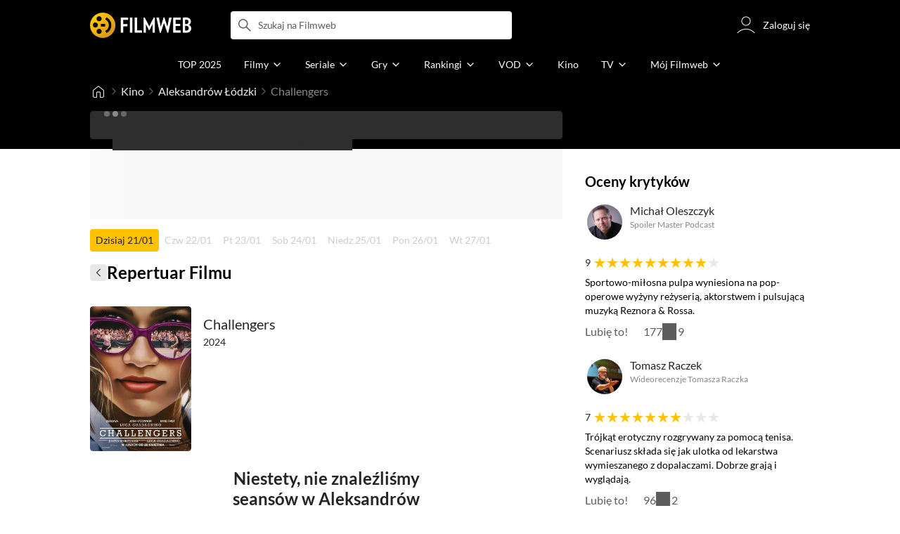

--- FILE ---
content_type: text/html;charset=utf-8
request_url: https://www.filmweb.pl/film/Challengers-2024-10008381/showtimes/Aleksandr%C3%B3w+%C5%81%C3%B3dzki
body_size: 44752
content:
<!doctype html><html lang="pl"><head><title>Challengers - Aleksandr&oacute;w Ł&oacute;dzki - Repertuar kin - Filmweb</title><meta name="title" content="Challengers - Aleksandr&oacute;w Ł&oacute;dzki - Repertuar kin - Filmweb"><meta charset="utf-8"><meta name="theme-color" content="#000"><meta name="gwt:property" content="locale=pl"><meta name="distribution" content="global"><meta name="rating" content="general"><meta name="revisit-after" content="1 days"><meta name="y_key" content="8e4c5b0ce0c1cd43"><meta name="format-detection" content="telephone=no"><meta name="apple-itunes-app" content="app-id=1598329154"><meta name="viewport" content="width=device-width, initial-scale=1, maximum-scale=1, user-scalable=no, viewport-fit=cover"><meta name="google-site-verification" content="ZLPK2MG9lmQ5omofcUZwSObmWfyiTBQxrd0cCaYNuRo"><meta name="msapplication-starturl" content="/"><meta property="og:site_name" content="Filmweb"><meta property="fb:app_id" content="226887730845"><meta property="og:url" content="https://www.filmweb.pl/film/Challengers-2024-10008381/showtimes/Aleksandr%C3%B3w+%C5%81%C3%B3dzki"/><meta property="og:title" content="Challengers - Aleksandr&oacute;w Ł&oacute;dzki - Repertuar kin - Filmweb"/><meta property="og:description" content="Sprawdź aktualne pokazy filmu Challengers w mieście: Aleksandr&oacute;w Ł&oacute;dzki"><meta property="og:image" content="https://fwcdn.pl/fpo/83/81/10008381/8118021_1.3.jpg"><meta property="og:image:url" content="https://fwcdn.pl/fpo/83/81/10008381/8118021_1.3.jpg"><meta property="og:image:secure_url" content="https://fwcdn.pl/fpo/83/81/10008381/8118021_1.3.jpg"><meta property="og:image:type" content="image/jpeg"><meta property="og:image:width" content="500"><meta property="og:image:height" content="722"><meta property="og:image:alt" content="plakat"><meta name="twitter:card" content="summary"><meta name="twitter:site" content="@Filmweb"><meta name="description" content="Sprawdź aktualne pokazy filmu Challengers w mieście: Aleksandr&oacute;w Ł&oacute;dzki"><meta name="referrer" content="strict-origin-when-cross-origin"><meta property="og:locale" content="pl_PL"><meta name="lasttime" content="21/01/2026 09:55"><meta name="referrer" content="strict-origin-when-cross-origin"><meta name="robots" content="all"><link rel="preconnect" href="https://fwcdn.pl"><link rel="preconnect" href="//fonts.googleapis.com"><link rel="preconnect" href="//fonts.gstatic.com"><link rel="preconnect" href="https://sdk.privacy-center.org" referrerpolicy="same-origin"><link rel="preconnect" href="https://www3.smartadserver.com" referrerpolicy="same-origin"><link rel="preconnect" href="https://pro.hit.gemius.pl" referrerpolicy="same-origin"><link rel="preconnect" href="https://collector-analytics.efigence.com" referrerpolicy="same-origin"><link rel="preconnect" href="https://connect.facebook.net" referrerpolicy="same-origin"><link rel="preconnect" href="https://www.facebook.com" referrerpolicy="same-origin"><link rel="preconnect" href="https://www.google-analytics.com" referrerpolicy="same-origin"><link rel="manifest" href="/manifest.json"><link rel="icon" href="https://fwcdn.pl/prt/static/images/fw/icons2/228x228.png" sizes="228x228"><link rel="shortcut icon" href="https://fwcdn.pl/prt/static/images/fw/icons2/228x228.png" sizes="228x228"><link rel="mask-icon" href="https://fwcdn.pl/prt/static/images/fw/icons2/filmweb-touchbar-icon.svg" color="#ECB014"><link rel="apple-touch-icon" href="https://fwcdn.pl/prt/static/images/fw/icons2/32x32.png" sizes="32x32"><link rel="apple-touch-icon" href="https://fwcdn.pl/prt/static/images/fw/icons2/60x60.png" sizes="60x60"><link rel="apple-touch-icon" href="https://fwcdn.pl/prt/static/images/fw/icons2/75x75.png" sizes="75x75"><link rel="apple-touch-icon" href="https://fwcdn.pl/prt/static/images/fw/icons2/120x120.png" sizes="120x120"><link rel="apple-touch-icon" href="https://fwcdn.pl/prt/static/images/fw/icons2/152x152.png" sizes="152x152"><link rel="apple-touch-icon" href="https://fwcdn.pl/prt/static/images/fw/icons2/192x192.png" sizes="192x192"><link rel="apple-touch-icon" href="https://fwcdn.pl/prt/static/images/fw/icons2/256x256.png" sizes="256x256"><link rel="apple-touch-icon" href="https://fwcdn.pl/prt/static/images/fw/icons2/512x512.png" sizes="512x512"><link rel="shortcut icon" type="image/x-icon" href="https://fwcdn.pl/prt/static/images/fw/icons2/fw-favicons.ico" sizes="16x16 24x24 32x32 48x48 64x64"><link rel="bookmark icon" type="image/x-icon" href="https://fwcdn.pl/prt/static/images/fw/icons2/fw-favicons.ico" sizes="16x16 24x24 32x32 48x48 64x64"><link href="https://fwcdn.pl/front/ogfx/opensearch/portal.xml" title="Filmweb.pl" type="application/opensearchdescription+xml" rel="search"><link href="https://fwcdn.pl/front/ogfx/opensearch/films.xml" title="Filmweb.pl - Filmy" type="application/opensearchdescription+xml" rel="search"><link href="https://fwcdn.pl/front/ogfx/opensearch/people.xml" title="Filmweb.pl - Ludzie filmu" type="application/opensearchdescription+xml" rel="search"><link rel="preload" href="//pro.hit.gemius.pl/xgemius.js" as="script" referrerpolicy="same-origin"><link rel="preload" href="//ced.sascdn.com/tag/2114/smart.js" as="script" referrerpolicy="same-origin"><link rel="preload" href="https://fwcdn.pl/front/assets/LatoRegular.woff2" as="font" type="font/woff2" crossorigin="anonymous"><link rel="preload" href="https://fwcdn.pl/front/assets/LatoBold.woff2" as="font" type="font/woff2" crossorigin="anonymous"><link rel="preload" href="https://fwcdn.pl/front/assets/PTSansNarrow.woff2" as="font" type="font/woff2" crossorigin="anonymous"><link rel="preload" href="https://fwcdn.pl/front/assets/PTSansNarrowBold.woff2" as="font" type="font/woff2" crossorigin="anonymous"><link rel="preload" href="https://www.filmweb.pl/api/v1/ads/targeted" as="fetch"><link rel="preload" href="https://www.filmweb.pl/api/v1/vod/providers/list" as="fetch"><link rel="canonical" href="https://www.filmweb.pl/film/Challengers-2024-10008381/showtimes/Aleksandr%C3%B3w+%C5%81%C3%B3dzki"><script>
    (function (a) {

        if (/(android|bb\d+|meego).+mobile|avantgo|bada\/|blackberry|blazer|compal|elaine|fennec|hiptop|iemobile|ip(hone|od)|iris|kindle|lge |maemo|midp|mmp|mobile.+firefox|netfront|opera m(ob|in)i|palm( os)?|phone|p(ixi|re)\/|plucker|pocket|psp|series(4|6)0|symbian|treo|up\.(browser|link)|vodafone|wap|windows ce|xda|xiino/i.test(a) || /1207|6310|6590|3gso|4thp|50[1-6]i|770s|802s|a wa|abac|ac(er|oo|s\-)|ai(ko|rn)|al(av|ca|co)|amoi|an(ex|ny|yw)|aptu|ar(ch|go)|as(te|us)|attw|au(di|\-m|r |s )|avan|be(ck|ll|nq)|bi(lb|rd)|bl(ac|az)|br(e|v)w|bumb|bw\-(n|u)|c55\/|capi|ccwa|cdm\-|cell|chtm|cldc|cmd\-|co(mp|nd)|craw|da(it|ll|ng)|dbte|dc\-s|devi|dica|dmob|do(c|p)o|ds(12|\-d)|el(49|ai)|em(l2|ul)|er(ic|k0)|esl8|ez([4-7]0|os|wa|ze)|fetc|fly(\-|_)|g1 u|g560|gene|gf\-5|g\-mo|go(\.w|od)|gr(ad|un)|haie|hcit|hd\-(m|p|t)|hei\-|hi(pt|ta)|hp( i|ip)|hs\-c|ht(c(\-| |_|a|g|p|s|t)|tp)|hu(aw|tc)|i\-(20|go|ma)|i230|iac( |\-|\/)|ibro|idea|ig01|ikom|im1k|inno|ipaq|iris|ja(t|v)a|jbro|jemu|jigs|kddi|keji|kgt( |\/)|klon|kpt |kwc\-|kyo(c|k)|le(no|xi)|lg( g|\/(k|l|u)|50|54|\-[a-w])|libw|lynx|m1\-w|m3ga|m50\/|ma(te|ui|xo)|mc(01|21|ca)|m\-cr|me(rc|ri)|mi(o8|oa|ts)|mmef|mo(01|02|bi|de|do|t(\-| |o|v)|zz)|mt(50|p1|v )|mwbp|mywa|n10[0-2]|n20[2-3]|n30(0|2)|n50(0|2|5)|n7(0(0|1)|10)|ne((c|m)\-|on|tf|wf|wg|wt)|nok(6|i)|nzph|o2im|op(ti|wv)|oran|owg1|p800|pan(a|d|t)|pdxg|pg(13|\-([1-8]|c))|phil|pire|pl(ay|uc)|pn\-2|po(ck|rt|se)|prox|psio|pt\-g|qa\-a|qc(07|12|21|32|60|\-[2-7]|i\-)|qtek|r380|r600|raks|rim9|ro(ve|zo)|s55\/|sa(ge|ma|mm|ms|ny|va)|sc(01|h\-|oo|p\-)|sdk\/|se(c(\-|0|1)|47|mc|nd|ri)|sgh\-|shar|sie(\-|m)|sk\-0|sl(45|id)|sm(al|ar|b3|it|t5)|so(ft|ny)|sp(01|h\-|v\-|v )|sy(01|mb)|t2(18|50)|t6(00|10|18)|ta(gt|lk)|tcl\-|tdg\-|tel(i|m)|tim\-|t\-mo|to(pl|sh)|ts(70|m\-|m3|m5)|tx\-9|up(\.b|g1|si)|utst|v400|v750|veri|vi(rg|te)|vk(40|5[0-3]|\-v)|vm40|voda|vulc|vx(52|53|60|61|70|80|81|83|85|98)|w3c(\-| )|webc|whit|wi(g |nc|nw)|wmlb|wonu|x700|yas\-|your|zeto|zte\-/i.test(a.substr(0, 4))) {
            window.isMobile = true;
        } else {
            window.isMobile = false;
        }

    })(navigator.userAgent || navigator.vendor || window.opera);

</script><script data-type="globals">
    window.globals ||= {
        module: {},
        settings: {
            gdpr: {
                didomiConsentManager: true
            }
        },
        performance: {
            startTime: performance.now()
        },
    }

    window.globals.page = {
        name: "showtimesPageFilmCity",
        smartPageId: 1958802,
    };

                                                    
</script><script data-type="globals">    window.IRI ||= {};
    window.IRI.paths ||= {};
    window.IRI.paths.api = 'https://www.filmweb.pl/api/v1';
    window.ENV = 'production';

    var canonical = 'https://www.filmweb.pl/film/Challengers-2024-10008381/showtimes/Aleksandr%C3%B3w+%C5%81%C3%B3dzki';</script><script src="https://fwcdn.pl/front/assets/BnyXs7St_004.js" crossorigin></script><script src="https://fwcdn.pl/front/assets/PqTprxeZ_004.js" crossorigin></script><script type="text/javascript">
    window.gdprAppliesGlobally=true;(function(){function a(e){if(!window.frames[e]){if(document.body&&document.body.firstChild){var t=document.body;var n=document.createElement("iframe");n.style.display="none";n.name=e;n.title=e;t.insertBefore(n,t.firstChild)}
    else{setTimeout(function(){a(e)},5)}}}function e(n,r,o,c,s){function e(e,t,n,a){if(typeof n!=="function"){return}if(!window[r]){window[r]=[]}var i=false;if(s){i=s(e,t,n)}if(!i){window[r].push({command:e,parameter:t,callback:n,version:a})}}e.stub=true;function t(a){if(!window[n]||window[n].stub!==true){return}if(!a.data){return}
    var i=typeof a.data==="string";var e;try{e=i?JSON.parse(a.data):a.data}catch(t){return}if(e[o]){var r=e[o];window[n](r.command,r.parameter,function(e,t){var n={};n[c]={returnValue:e,success:t,callId:r.callId};a.source.postMessage(i?JSON.stringify(n):n,"*")},r.version)}}
    if(typeof window[n]!=="function"){window[n]=e;if(window.addEventListener){window.addEventListener("message",t,false)}else{window.attachEvent("onmessage",t)}}}e("__tcfapi","__tcfapiBuffer","__tcfapiCall","__tcfapiReturn");a("__tcfapiLocator");(function(e,tgt){
    var t=document.createElement("script");t.id="spcloader";t.type="text/javascript";t.async=true;t.src="https://sdk.privacy-center.org/"+e+"/loader.js?target_type=notice&target="+tgt;t.charset="utf-8";var n=document.getElementsByTagName("script")[0];n.parentNode.insertBefore(t,n)})("ab1262c8-61e7-44b9-becc-6a6b50a75aca","3akHRQcV")})();
</script><script>
        window.canRunOverlays = new Promise(resolve => {
            window.canRunOverlaysResolve = resolve;
        });

        window.rodo.waitForConsent().then(function(){
            Promise.all([window.rodo.checkIsDidomiConsent('c:webankieta-FtNkbRBG'), window.canRunOverlays]).then((([consent, overlay]) => {
                if (document.cookie.includes('_fwuser_logged=') ) {
                    if (consent && overlay) {
                        !function(e,t,n,o,a){var c=e.Startquestion=e.Startquestion||{};c.invoked?e.console&&console.warn&&console.warn("Startquestion snippet included twice."):(c.invoked=!0,c.queue=[],c.call=function(){c.queue.push(Array.prototype.slice.call(arguments))},(e=t.createElement("script")).type="text/javascript",e.async=!0,e.src=n,(t=t.getElementsByTagName("script")[0]).parentNode.insertBefore(e,t),c.call({type:"load",config:{key:o,lang:a}}))}(window,document,'https://library.startquestion.com/current/startquestion.js','79a82413-513b-439f-a0ef-0a33991a0dd4','pl');
                    }
                }
            }));
        });
    </script><script src="https://fwcdn.pl/front/assets/CARW8CyV_004.js" crossorigin></script><script src="https://fwcdn.pl/front/assets/DPWpPnMn_004.js" crossorigin></script><script src="https://fwcdn.pl/front/assets/k6vUihtT_004.js" crossorigin></script><script src="https://fwcdn.pl/front/assets/Gdqzb27O_004.js" crossorigin></script><script>
            window.globals.module["KeywordsModule"] = new Promise((resolve) => {
                window.globals.module["resolveKeywordsModule"] = resolve;
            });
        </script><link rel="stylesheet" href="https://fwcdn.pl/front/assets/D4MXxT0s_004.css" type="text/css" crossorigin/><script src="https://fwcdn.pl/front/assets/Cf7-VkYX_004.js" type="module" async crossorigin></script><script type="text/javascript">
    var gemius_identifier = '.KtArbS4a2t3caNx6E27asSZDfXyF_d4HMDEcK4J.nb.v7';
    var gemius_use_cmp = true;
    var gemius_extraparameters = new Array(`logged=${ document.cookie.includes('_fwuser_logged=') }`);

    // lines below shouldn't be edited
    function gemius_pending(i) {
        window[i] = window[i] || function () {
            var x = window[i + '_pdata'] = window[i + '_pdata'] || [];
            x[x.length] = arguments;
        };
    }

    gemius_pending('gemius_hit');
    gemius_pending('gemius_cmd');
    gemius_pending('gemius_event');
    gemius_pending('pp_gemius_hit');
    gemius_pending('pp_gemius_event');
</script><script type="didomi/javascript" data-vendor="iab:328">
            <!--//--><![CDATA[//><!--
            (function (d, t) {
                try {
                    var gt = d.createElement(t), s = d.getElementsByTagName(t)[0],
                        l = 'http' + ((location.protocol == 'https:') ? 's' : '');
                    gt.setAttribute('async', 'async');
                    gt.setAttribute('referrerpolicy', 'same-origin');
                    gt.src = l + '://pro.hit.gemius.pl/xgemius.js';
                    s.parentNode.insertBefore(gt, s);
                } catch (e) {
                }
            })(document, 'script');
            //--><!]]>
        </script><script>
    window.logout = async function(target) {
        if (document.cookie.indexOf('_fwuser_logged=') === -1) {
            console.warn("user not logged in");
            return;
        }

        if (this.isInProgress) return;

                document.cookie.split(";").forEach((c) => {
            document.cookie = c.replace(/^ +/, "").replace(/=.*/, "=;expires=" + new Date().toUTCString() + ";path=/");
        });

        this.isInProgress = true;
        console.log('logout | action performed');

        fetch('https://www.filmweb.pl/api/v1/logout', {
            method: 'POST',
            credentials: 'include'
        }).then(() => {
            if (target) {
                document.location = target;
            } else {
                window.location.reload();
            }
        }).catch(error => {
            console.error(error);
            setTimeout(()=> {
                window.location.reload();
            }, 3000);
        });
    }
</script><script data-type="globals">
    (function (IRI) {

        document.documentElement.classList.add('js');
        window.isMobile ? document.documentElement.classList.add('mobile') : null;

        IRI.globals = IRI.globals || {};
        IRI.globals.locale = 'pl_PL';
                IRI.globals.isMobile = window.isMobile;         IRI.globals.isIphone = /iPhone/.test(navigator.userAgent) && !window.MSStream;
        IRI.globals.isAndroid = /Android/.test(navigator.userAgent);
        IRI.globals.smartSiteId = window.isMobile ? 118165 : 118159;
        IRI.globals.smartPageId = 1958802;
        IRI.globals.pageId = "showtimesPageFilmCity";

                    if (window.location.pathname.indexOf('/iri-admin') >= 0 || window.location.pathname.indexOf('/pepsi') === 0) {
                window.IRI_DA = true;             }
        
        
        
                
        
        window.linkableIdForSmartSection = 'showtimesPageFilmCity';

                
        IRI.globals.smartPageId = Number(1958802);
    })(window.IRI = window.IRI || {});
</script><div data-asset="cover-photo"><!-- subPageName : $subPageName , linkableId: showtimesPageFilmCity --></div><script>
    window.globals.module.WaitingModule.setPartLoaded('HTML_HEAD');
</script> <script type="application/javascript">
    window.env = window.ENV = 'production';
    window.publicPath = 'https://fwcdn.pl/front/';
</script><link rel="stylesheet" href="https://fwcdn.pl/front/assets/hgd4GPkN_004.css" type="text/css" crossorigin><link rel="stylesheet" href="https://fwcdn.pl/front/assets/B4iWt0ky_004.css" type="text/css" crossorigin><link rel="stylesheet" href="https://fwcdn.pl/front/assets/BJERiOEs_004.css" type="text/css" crossorigin><link rel="stylesheet" href="https://fwcdn.pl/front/assets/Bt_uEvq-_004.css" type="text/css" crossorigin><link rel="stylesheet" href="https://fwcdn.pl/front/assets/C6I0iHRr_004.css" type="text/css" crossorigin><link rel="stylesheet" href="https://fwcdn.pl/front/assets/nhnztZTB_004.css" type="text/css" crossorigin><link rel="stylesheet" href="https://fwcdn.pl/front/assets/nP-QapA6_004.css" type="text/css" crossorigin><link rel="stylesheet" href="https://fwcdn.pl/front/assets/hTLInN-H_004.css" type="text/css" crossorigin><link rel="stylesheet" href="https://fwcdn.pl/front/assets/BwjzeUjN_004.css" type="text/css" crossorigin><link rel="stylesheet" href="https://fwcdn.pl/front/assets/BiiqO39m_004.css" type="text/css" crossorigin><link rel="stylesheet" href="https://fwcdn.pl/front/assets/B7AQfTro_004.css" type="text/css" crossorigin><link rel="stylesheet" href="https://fwcdn.pl/front/assets/T7PvHh3L_004.css" type="text/css" crossorigin><link rel="stylesheet" href="https://fwcdn.pl/front/assets/Dwa6wxwc_004.css" type="text/css" crossorigin><link rel="stylesheet" href="https://fwcdn.pl/front/assets/Cwnz8zlO_004.css" type="text/css" crossorigin><link rel="stylesheet" href="https://fwcdn.pl/front/assets/CcWP42GK_004.css" type="text/css" crossorigin><link rel="stylesheet" href="https://fwcdn.pl/front/assets/BbFi_H4x_004.css" type="text/css" crossorigin><link rel="stylesheet" href="https://fwcdn.pl/front/assets/DeULhwBo_004.css" type="text/css" crossorigin><link rel="stylesheet" href="https://fwcdn.pl/front/assets/D4MXxT0s_004.css" type="text/css" crossorigin><link rel="stylesheet" href="https://fwcdn.pl/front/assets/kZyn474V_004.css" type="text/css" crossorigin><link rel="stylesheet" href="https://fwcdn.pl/front/assets/DdSEH_OA_004.css" type="text/css" crossorigin><link rel="stylesheet" href="https://fwcdn.pl/front/assets/Bl-fmsxp_004.css" type="text/css" crossorigin><link rel="stylesheet" href="https://fwcdn.pl/front/assets/hgd4GPkN_004.css" type="text/css" crossorigin><link rel="stylesheet" href="https://fwcdn.pl/front/assets/CtGA_-0a_004.css" type="text/css" crossorigin><link rel="stylesheet" href="https://fwcdn.pl/front/assets/DweFeqXi_004.css" type="text/css" crossorigin><link rel="stylesheet" href="https://fwcdn.pl/front/assets/Bn3PdlsA_004.css" type="text/css" crossorigin><link rel="stylesheet" href="https://fwcdn.pl/front/assets/Bt_uEvq-_004.css" type="text/css" crossorigin><link rel="stylesheet" href="https://fwcdn.pl/front/assets/6lZ_VMmg_004.css" type="text/css" crossorigin><link rel="stylesheet" href="https://fwcdn.pl/front/assets/B4iWt0ky_004.css" type="text/css" crossorigin><link rel="stylesheet" href="https://fwcdn.pl/front/assets/BJERiOEs_004.css" type="text/css" crossorigin><link rel="stylesheet" href="https://fwcdn.pl/front/assets/6Q8MbC0g_004.css" type="text/css" crossorigin><link rel="stylesheet" href="https://fwcdn.pl/front/assets/D4-Jsg8E_004.css" type="text/css" crossorigin><link rel="stylesheet" href="https://fwcdn.pl/front/assets/CkaspI8l_004.css" type="text/css" crossorigin><link rel="stylesheet" href="https://fwcdn.pl/front/assets/SmgGUXYL_004.css" type="text/css" crossorigin><link rel="stylesheet" href="https://fwcdn.pl/front/assets/C6I0iHRr_004.css" type="text/css" crossorigin><link rel="stylesheet" href="https://fwcdn.pl/front/assets/nhnztZTB_004.css" type="text/css" crossorigin><link rel="stylesheet" href="https://fwcdn.pl/front/assets/C9jYlQ7C_004.css" type="text/css" crossorigin><link rel="stylesheet" href="https://fwcdn.pl/front/assets/B_0hiL56_004.css" type="text/css" crossorigin><link rel="stylesheet" href="https://fwcdn.pl/front/assets/hgd4GPkN_004.css" type="text/css" crossorigin><link rel="stylesheet" href="https://fwcdn.pl/front/assets/nP-QapA6_004.css" type="text/css" crossorigin><link rel="stylesheet" href="https://fwcdn.pl/front/assets/BIOfWix9_004.css" type="text/css" crossorigin><link rel="stylesheet" href="https://fwcdn.pl/front/assets/Ci0VnZ6i_004.css" type="text/css" crossorigin><link rel="stylesheet" href="https://fwcdn.pl/front/assets/CFyxsAf__004.css" type="text/css" crossorigin><link rel="stylesheet" href="https://fwcdn.pl/front/assets/DD32f__Y_004.css" type="text/css" crossorigin><link rel="stylesheet" href="https://fwcdn.pl/front/assets/hTLInN-H_004.css" type="text/css" crossorigin><link rel="stylesheet" href="https://fwcdn.pl/front/assets/D87rhe8J_004.css" type="text/css" crossorigin><link rel="stylesheet" href="https://fwcdn.pl/front/assets/BwjzeUjN_004.css" type="text/css" crossorigin><link rel="stylesheet" href="https://fwcdn.pl/front/assets/BdSFe1gy_004.css" type="text/css" crossorigin><link rel="stylesheet" href="https://fwcdn.pl/front/assets/BiiqO39m_004.css" type="text/css" crossorigin><link rel="stylesheet" href="https://fwcdn.pl/front/assets/BHRc38jp_004.css" type="text/css" crossorigin><link rel="stylesheet" href="https://fwcdn.pl/front/assets/Cnzos7qn_004.css" type="text/css" crossorigin><link rel="stylesheet" href="https://fwcdn.pl/front/assets/DTpdZ3Lz_004.css" type="text/css" crossorigin><link rel="stylesheet" href="https://fwcdn.pl/front/assets/B6hCFzON_004.css" type="text/css" crossorigin><link rel="stylesheet" href="https://fwcdn.pl/front/assets/B7AQfTro_004.css" type="text/css" crossorigin><script src="https://fwcdn.pl/front/assets/Czt8xdKc_004.js" type="module" crossorigin></script><script>
    (() => {
        let maxErrors = 10;
        const reportedErrors = [];

        const defaults = {
            code : 'frontend',
            url : document.URL,
            msg : '',
            data : {
                logged : document.cookie.includes('_fwuser_logged='),
                hasAdblock: window.hasAdblock || null,
                isMobile : !!window.isMobile
            },
            stacktrace : '',
            tag : 'frontend'
        };

        window.reportError = (errorConfig = {}, errorData = {}, limited = true) => {
            if (window.ENV === 'development') { return; }
            if (limited && maxErrors-- <= 0) { return; }

            const params = Object.assign({}, defaults, errorConfig);
            Object.assign(params.data, defaults.data, errorData);

            if (!reportedErrors.includes(params)) {
                reportedErrors.push(params);

                const http = new XMLHttpRequest();
                http.open("POST", "/report/error", true);
                http.setRequestHeader("Content-type", "application/json");
                http.send(JSON.stringify(params));
            }
        }
    })();

    (() => {
        function getErrorMessage(e) {
            if(e && e.stack) {
                return e.stack
            } else if (e && e.error && e.error.stack) {
                return e.error.stack
            } else {
                return 'null'
            }
        }

        if (!window.navigator.userAgent.match(/(MSIE|Trident|Googlebot)/)) {
            window.addEventListener('error', function(event) {
                reportError({
                    msg: event.message || '',
                    stacktrace: getErrorMessage(event),
                });
            });
        }
    })();
</script><script>
    var IRI_FULL_DOMAIN = 'https://www.filmweb.pl'; 
    window.webPushPublicKey = "BMfXgMXhzjJl70Tyzu8QEy_Tnp7-jnIENiXth6rb-qIWrBOImqVQO-zzJpOXJWE4uy5hHCJJ6fg6KoW0s-Bgs00";

    (function (IRI) {
        IRI.paths = IRI.paths || {};
        // IRI.paths.api = 'https://www.filmweb.pl/api/v1';
        // IRI.paths.api = 'https://www.filmweb.pl/api/v1';
        IRI.paths.domain = 'filmweb.pl';
        IRI.paths.cookieDomain = 'filmweb.pl';
        IRI.paths.repo = {
            news: 'https://fwcdn.pl/nph',// news
            oldNews: 'https://fwcdn.pl/onph',// old news
            quiz: 'https://fwcdn.pl/quiz',// quiz
            character: 'https://fwcdn.pl/cpo',// person
            world: 'https://fwcdn.pl/cwpo',// world
            p: 'https://fwcdn.pl/ppo',// person
            f: 'https://fwcdn.pl/fpo',// film
            s: 'https://fwcdn.pl/fpo',// serial
            g: 'https://fwcdn.pl/fpo',// game
            a: 'https://fwcdn.pl/award',// award
            u: 'https://fwcdn.pl/user', // user
            photo: 'https://fwcdn.pl/fph',
            vod: 'https://fwcdn.pl/vodp',
            transcoded: 'https://fwcdn.pl/video',
            webVideo: 'https://fwcdn.pl/webv',
        };
        IRI.paths.WelcomeScreen = "https://fwcdn.pl/front/assets/DHMjH_ox_004.js";

        IRI.paths.fullDomain = IRI_FULL_DOMAIN;         IRI.paths.pathPrefix = "";
                IRI.paths.channelIcoPathBase = 'https://fwcdn.pl/chan';
        IRI.paths.assistant = '/ajax/assistant';
        IRI.paths.assistantAll = '/ajax/assistant-all';
        IRI.paths.notifications = '/ajax/notifications';
        IRI.paths.userView = '/user/__userName__';
        IRI.paths.settings = '/settings';
        IRI.paths.settingsAvatar = '/settings/avatar';
        IRI.paths.login = {
            google: '/login',
        };
        IRI.paths.logout = '/logout';

        IRI.paths.discountCenterPage = '/discounts';
        IRI.paths.plusLandingPage = '/plus';

            IRI.paths.gwt = 'https://fwcdn.pl/gwt';

            IRI.paths.userPlug = 'https://fwcdn.pl/front/ogfx/beta/ic/plugs/v01/user_plug.svg';
        IRI.paths.userPlugs = {
            M: 'https://fwcdn.pl/front/ogfx/avatars/male.svg',
            F: 'https://fwcdn.pl/front/ogfx/avatars/female.svg',
            X: 'https://fwcdn.pl/front/ogfx/avatars/asexual.svg',
        }

        IRI.paths.defaultPlug = 'https://fwcdn.pl/front/ogfx/beta/ic/plugs/v01/plug.svg';
        IRI.paths.whitePlug = 'https://fwcdn.pl/front/ogfx/beta/ic/plugs/v01/plug-white.svg';

        IRI.paths.notificationEventsMarkRead = '/ajax/notifications/markRead';

        IRI.paths.gfx = 'https://fwcdn.pl/front/ogfx';

        IRI.globals.fbConnectAppId = '226887730845';

                IRI.env = "PRODUCTION";

        if (['activatePage', 'resetPasswordPageNew'].includes(IRI.globals.pageId)) {
            localStorage.removeItem('cache_logged_info');
        }

        // IRI._loggedInfo = null;
        (function(loggedInfoString) {
            if (loggedInfoString && document.cookie.indexOf('_fwuser_logged=') >= 0) {
                IRI._loggedInfo = JSON.parse(loggedInfoString);

                if (IRI._loggedInfo?.photo) {
                    IRI._loggedAvatar = IRI.paths.repo.u + IRI._loggedInfo.photo.sourcePath.replace('$', '2');
                } else if (IRI._loggedInfo?.facebookId) {
                    IRI._loggedAvatar = 'https://graph.facebook.com/' + IRI._loggedInfo.facebookId + '/picture?width=150&height=150';
                } else {
                    // IRI._loggedAvatar = IRI.paths.userPlugs[IRI._loggedInfo?.personalData?.sex || 'X'];
                    IRI._loggedAvatar = 'https://fwcdn.pl/front/ogfx/t.gif';
                }

                // document.write('<link rel="preload" href="' + IRI._loggedAvatar + '" as="image">');
            }
        })(localStorage.getItem('cache_logged_info'));
    })(window.IRI || {});

        var sas = sas || {};
    sas.cmd = sas.cmd || [];



                                                                                                                                                                                                                                                                                                                        

</script><script>
            window.globals.module["CSAModule"] = new Promise((resolve) => {
                window.globals.module["resolveCSAModule"] = resolve;
            });
        </script><script src="https://fwcdn.pl/front/assets/DwZX2Gzh_004.js" type="module" async crossorigin></script><script>
    /** @deprecated instead of await IRI.csa use await (await window.globals.module.CSAModule).state */
    window.IRI ||= {};
    window.IRI.csa = (async () => (await window.globals.module.CSAModule).state)();
</script><script>
            window.globals.module["AdsRichContentModule"] = new Promise((resolve) => {
                window.globals.module["resolveAdsRichContentModule"] = resolve;
            });
        </script><script src="https://fwcdn.pl/front/assets/Bq9EWLV8_004.js" type="module" async crossorigin></script><script>
            window.globals.module["RichContentModule"] = new Promise((resolve) => {
                window.globals.module["resolveRichContentModule"] = resolve;
            });
        </script><script src="https://fwcdn.pl/front/assets/BuOirwHR_004.js" type="module" async crossorigin></script><script>
    "use strict";

(function (IRI) {
    IRI.globals = IRI.globals || {};
    IRI.utils = IRI.utils || {};

    IRI.overlays = [];

    IRI.source ||= new Map();
    IRI.setSource = (key, value) => IRI.source.set(key, value);
})(window.IRI ||= {});

(function () {
    IRI.globals.pageAccessedByReload = (() => {
        try {
            return (
                (window.performance.navigation && window.performance.navigation.type === 1) ||
                window.performance
                    .getEntriesByType('navigation')
                    .map((nav) => nav.type)
                    .includes('reload')
            );
        } catch (e) {
            return true;
        }
    })();

    let prefixesToClean;

    if (document.cookie.indexOf('XSRF-TOKEN=') < 0) {
        prefixesToClean = ['logged', 'labile'];
    } else if (IRI.globals.pageAccessedByReload) {
        prefixesToClean = ['labile'];
    }

    if (prefixesToClean) {
        Object.keys(localStorage).forEach((key) => {
            if (prefixesToClean.indexOf(key.split('_')[0]) >= 0) {
                localStorage.removeItem(key);
            }
        });
    }
})();
</script><script>
    (() => {
        const id = parseInt(window.globals.module.StorageModule.getCookie("fupi"));

        if (isNaN(id) || id < 0 || id > 99) {
            const NEXT_YEAR = new Date();
            NEXT_YEAR.setDate(NEXT_YEAR.getDate() + 365);

            window.globals.module.StorageModule.setCookie(
                "fupi",
                Math.floor(Math.random() * 100).toString(),
                "/",
                NEXT_YEAR
            );
        }
    })()
</script><script type="didomi/javascript" data-purposes="cookies">
        (function(c,l,a,r,i,t,y){
            c[a]=c[a]||function(){(c[a].q=c[a].q||[]).push(arguments)};
            t=l.createElement(r);t.async=1;t.src="https://www.clarity.ms/tag/"+i;
            y=l.getElementsByTagName(r)[0];y.parentNode.insertBefore(t,y);
        })(window, document, "clarity", "script", "fv1x2u44u0");
    </script><script src="https://fwcdn.pl/front/assets/DvT9p1y4_004.js" crossorigin></script><script>
            window.globals.module["SmartModule"] = new Promise((resolve) => {
                window.globals.module["resolveSmartModule"] = resolve;
            });
        </script><script src="https://fwcdn.pl/front/assets/VFAO7zXe_004.js" type="module" async crossorigin></script><script>
    window.globals.module.WaitingModule.setPartLoaded('ASSETS');
</script></head><svg xmlns="http://www.w3.org/2000/svg" style="display: none;" id="svgDefs"> <defs> <symbol id="eyeSolid" viewBox="0 0 32 32"> <path d="M7.197 9.455c2.23-1.861 5.194-3.455 8.804-3.455s6.574 1.594 8.804 3.455c2.228 1.86 3.763 4.018 4.533 5.238l0.024 0.039c0.161 0.255 0.308 0.487 0.385 0.821 0.061 0.265 0.061 0.629 0 0.894-0.077 0.334-0.224 0.567-0.385 0.821l-0.025 0.039c-0.77 1.22-2.305 3.378-4.533 5.238-2.23 1.861-5.194 3.455-8.804 3.455s-6.574-1.594-8.804-3.455c-2.228-1.86-3.763-4.018-4.534-5.238l-0.024-0.039c-0.161-0.255-0.308-0.487-0.385-0.821-0.061-0.265-0.061-0.629 0-0.894 0.077-0.334 0.224-0.567 0.385-0.821l0.024-0.039c0.77-1.22 2.305-3.378 4.534-5.238zM16 19.333c1.841 0 3.333-1.492 3.333-3.333s-1.492-3.333-3.333-3.333c-1.841 0-3.333 1.492-3.333 3.333s1.492 3.333 3.333 3.333z" fill="currentColor"></path> </symbol> <symbol id="arrowRight" viewBox="0 0 32 32"> <path d="M18 16l-7 7c-0.552 0.552-0.552 1.448 0 2v0c0.552 0.552 1.448 0.552 2 0l8.293-8.293c0.391-0.391 0.391-1.024 0-1.414l-8.293-8.293c-0.552-0.552-1.448-0.552-2 0v0c-0.552 0.552-0.552 1.448 0 2l7 7z" fill="currentColor"></path> </symbol> <symbol id="arrowDown" viewBox="0 0 32 32"> <path d="M16 18l-7-7c-0.552-0.552-1.448-0.552-2 0v0c-0.552 0.552-0.552 1.448 0 2l8.293 8.293c0.391 0.391 1.024 0.391 1.414 0l8.293-8.293c0.552-0.552 0.552-1.448 0-2v0c-0.552-0.552-1.448-0.552-2 0l-7 7z" fill="currentColor"></path> </symbol> <symbol id="starSolid" viewBox="0 0 32 32"> <path d="M15.765 22.909l-7.588 5.505c-0.179 0.13-0.429 0.090-0.559-0.089-0.075-0.104-0.096-0.237-0.057-0.358l2.891-8.917c0.053-0.165-0.005-0.345-0.145-0.447l-7.58-5.515c-0.179-0.13-0.218-0.38-0.088-0.559 0.075-0.103 0.195-0.165 0.323-0.165l9.374-0.006c0.173-0 0.326-0.112 0.38-0.276l2.903-8.914c0.068-0.21 0.294-0.325 0.504-0.256 0.122 0.040 0.217 0.135 0.256 0.256l2.903 8.914c0.054 0.165 0.207 0.276 0.38 0.276l9.374 0.006c0.221 0 0.4 0.179 0.4 0.4-0 0.128-0.061 0.248-0.165 0.323l-7.58 5.515c-0.14 0.102-0.199 0.282-0.145 0.447l2.891 8.917c0.068 0.21-0.047 0.436-0.257 0.504-0.122 0.039-0.255 0.018-0.358-0.057l-7.588-5.505c-0.14-0.102-0.33-0.102-0.47 0z" fill="currentColor"></path> </symbol> <symbol id="close" viewBox="0 0 32 32"> <path d="M7.166 7.166c0.221-0.221 0.58-0.221 0.801 0l8.033 8.033 8.033-8.033c0.221-0.221 0.58-0.221 0.801 0s0.221 0.58 0 0.801l-8.033 8.033 8.033 8.033c0.221 0.221 0.221 0.58 0 0.801s-0.58 0.221-0.801 0l-8.033-8.033-8.033 8.033c-0.221 0.221-0.58 0.221-0.801 0s-0.221-0.58 0-0.801l8.033-8.033-8.033-8.033c-0.221-0.221-0.221-0.58 0-0.801z" fill="currentColor"></path> </symbol> <symbol id="eye" viewBox="0 0 32 32"> <path d="M19.333 16c0 1.841-1.492 3.333-3.333 3.333s-3.333-1.492-3.333-3.333c0-1.841 1.492-3.333 3.333-3.333s3.333 1.492 3.333 3.333z" fill="currentColor"></path> <path d="M16.001 6c-3.609 0-6.574 1.594-8.804 3.455-2.228 1.86-3.763 4.018-4.534 5.238l-0.024 0.039c-0.161 0.255-0.308 0.487-0.385 0.821-0.061 0.265-0.061 0.629 0 0.894 0.077 0.334 0.224 0.567 0.385 0.821l0.024 0.039c0.77 1.22 2.305 3.378 4.534 5.238 2.23 1.861 5.194 3.455 8.804 3.455s6.574-1.594 8.804-3.455c2.228-1.86 3.763-4.018 4.533-5.238l0.025-0.039c0.161-0.255 0.308-0.487 0.385-0.821 0.061-0.265 0.061-0.629 0-0.894-0.077-0.334-0.224-0.567-0.385-0.821l-0.024-0.039c-0.77-1.22-2.305-3.378-4.533-5.238-2.23-1.861-5.194-3.455-8.804-3.455zM3.791 15.405c0.73-1.156 2.179-3.189 4.261-4.926 2.080-1.736 4.752-3.145 7.949-3.145s5.869 1.409 7.949 3.145c2.082 1.737 3.53 3.77 4.261 4.926 0.192 0.305 0.216 0.354 0.237 0.446 0.016 0.069 0.016 0.229 0 0.298-0.021 0.092-0.045 0.141-0.237 0.446-0.73 1.156-2.179 3.189-4.261 4.926-2.080 1.736-4.752 3.145-7.949 3.145s-5.869-1.409-7.949-3.145c-2.082-1.737-3.53-3.77-4.261-4.926-0.192-0.305-0.216-0.354-0.237-0.446-0.016-0.069-0.016-0.229 0-0.298 0.021-0.092 0.045-0.141 0.237-0.446z" fill="currentColor"></path> </symbol> <symbol id="settings" viewBox="0 0 32 32"> <path d="M24.299 12.715c0.119 0.175 0.318 0.284 0.531 0.285h0.17c1.657 0 3 1.343 3 3s-1.343 3-3 3h-0.086c-0.259 0.001-0.493 0.156-0.595 0.394-0.112 0.253-0.060 0.537 0.118 0.719l0.060 0.060c0.563 0.563 0.88 1.326 0.88 2.122s-0.317 1.56-0.879 2.122c-0.563 0.563-1.326 0.88-2.122 0.88s-1.56-0.317-2.122-0.879l-0.052-0.052c-0.19-0.186-0.474-0.237-0.727-0.126-0.238 0.102-0.393 0.336-0.394 0.591v0.17c0 1.657-1.343 3-3 3s-3-1.343-3-3c-0.006-0.333-0.175-0.569-0.484-0.685-0.243-0.107-0.527-0.056-0.709 0.122l-0.060 0.060c-0.563 0.563-1.326 0.88-2.123 0.88s-1.56-0.317-2.122-0.879c-0.563-0.563-0.88-1.326-0.88-2.122s0.317-1.56 0.879-2.122l0.052-0.052c0.186-0.19 0.237-0.474 0.126-0.727-0.102-0.238-0.336-0.393-0.591-0.394h-0.17c-1.657 0-3-1.343-3-3s1.343-3 3-3c0.333-0.006 0.569-0.175 0.685-0.484 0.107-0.243 0.056-0.527-0.122-0.709l-0.060-0.060c-0.563-0.563-0.88-1.326-0.88-2.123s0.317-1.56 0.879-2.122c0.563-0.563 1.326-0.88 2.122-0.88s1.56 0.317 2.122 0.879l0.052 0.052c0.19 0.186 0.474 0.237 0.717 0.13 0.064-0.028 0.131-0.050 0.199-0.064 0.175-0.119 0.284-0.318 0.285-0.531v-0.17c0-1.657 1.343-3 3-3s3 1.343 3 3v0.086c0.001 0.259 0.156 0.493 0.404 0.599 0.243 0.107 0.527 0.056 0.709-0.122l0.060-0.060c0.563-0.563 1.326-0.88 2.122-0.88s1.56 0.317 2.122 0.879c0.563 0.563 0.88 1.326 0.88 2.123s-0.317 1.56-0.879 2.122l-0.052 0.052c-0.186 0.19-0.237 0.474-0.13 0.717 0.028 0.064 0.050 0.131 0.064 0.199zM13.13 9.672c-0.945 0.331-2.005 0.101-2.737-0.614l-0.060-0.060c-0.188-0.188-0.442-0.293-0.707-0.293s-0.52 0.105-0.708 0.294c-0.188 0.188-0.293 0.442-0.293 0.707s0.105 0.52 0.294 0.708l0.068 0.068c0.758 0.774 0.967 1.932 0.554 2.864-0.376 1.021-1.337 1.709-2.449 1.735h-0.090c-0.552 0-1 0.448-1 1s0.448 1 1 1h0.174c1.056 0.004 2.009 0.635 2.421 1.596 0.437 0.991 0.228 2.149-0.538 2.931l-0.060 0.060c-0.188 0.188-0.293 0.442-0.293 0.707s0.105 0.52 0.294 0.708c0.188 0.188 0.442 0.293 0.707 0.293s0.52-0.105 0.708-0.294l0.068-0.068c0.774-0.758 1.932-0.967 2.864-0.554 1.021 0.376 1.709 1.337 1.735 2.449v0.090c0 0.552 0.448 1 1 1s1-0.448 1-1v-0.174c0.004-1.056 0.635-2.009 1.596-2.421 0.991-0.437 2.149-0.228 2.931 0.538l0.060 0.060c0.188 0.188 0.442 0.293 0.707 0.293s0.52-0.105 0.708-0.294c0.188-0.188 0.293-0.442 0.293-0.707s-0.105-0.52-0.294-0.708l-0.068-0.068c-0.758-0.774-0.967-1.932-0.53-2.923 0.412-0.961 1.365-1.592 2.425-1.596h0.090c0.552 0 1-0.448 1-1s-0.448-1-1-1h-0.174c-1.056-0.004-2.009-0.635-2.425-1.606-0.036-0.085-0.061-0.173-0.072-0.264-0.331-0.945-0.101-2.005 0.614-2.737l0.060-0.060c0.188-0.188 0.293-0.442 0.293-0.707s-0.105-0.52-0.294-0.708c-0.188-0.188-0.442-0.293-0.707-0.293s-0.52 0.105-0.708 0.294l-0.068 0.068c-0.774 0.758-1.932 0.967-2.913 0.534-0.971-0.416-1.602-1.369-1.606-2.429v-0.090c0-0.552-0.448-1-1-1s-1 0.448-1 1v0.174c-0.004 1.056-0.635 2.009-1.606 2.425-0.085 0.036-0.173 0.061-0.264 0.072zM16 20c-2.209 0-4-1.791-4-4s1.791-4 4-4c2.209 0 4 1.791 4 4s-1.791 4-4 4zM16 18c1.105 0 2-0.895 2-2s-0.895-2-2-2c-1.105 0-2 0.895-2 2s0.895 2 2 2z" fill="currentColor"></path> </symbol> <symbol id="pen" viewBox="0 0 32 32"> <path d="M5.2 28c-0.663 0-1.2-0.451-1.2-1.008s0.537-1.008 1.2-1.008h21.6c0.663 0 1.2 0.451 1.2 1.008s-0.537 1.008-1.2 1.008h-21.6zM18.202 4.327l4.471 4.468c0.436 0.436 0.436 1.143 0 1.579l-12.294 12.286c-0.21 0.209-0.494 0.327-0.79 0.327h-4.471c-0.617 0-1.118-0.5-1.118-1.117v-4.468c0-0.296 0.118-0.58 0.327-0.79l12.294-12.286c0.436-0.436 1.144-0.436 1.581 0zM6 17.769v3.218h3.223l11.41-11.402-3.222-3.22-11.412 11.404z" fill="currentColor"></path> </symbol> <symbol id="like" viewBox="0 0 32 32"> <path d="M22.157 5c1.815 0 3.555 0.77 4.838 2.139s2.005 3.226 2.005 5.163-0.721 3.794-2.005 5.163c-2.077 2.216-3.634 3.878-4.672 4.986-1.335 1.425-3.338 3.562-6.008 6.412-0.164 0.175-0.439 0.183-0.613 0.017-2.663-2.842-4.661-4.973-5.992-6.394-1.046-1.116-2.614-2.789-4.705-5.021-2.672-2.852-2.672-7.475 0-10.326 2.613-2.788 6.814-2.85 9.497-0.185l1.353 1.438c0.076 0.080 0.202 0.084 0.283 0.009l1.361-1.446c1.263-1.254 2.927-1.954 4.658-1.954zM22.157 6.14c-1.336 0-2.63 0.508-3.632 1.41l-0.196 0.186-1.41 1.495c-0.503 0.473-1.275 0.483-1.788 0.043l-0.106-0.101-1.326-1.41c-2.234-2.219-5.695-2.156-7.862 0.156-2.2 2.348-2.26 6.142-0.178 8.568l0.178 0.199 10.162 10.846c2.524-2.693 4.418-4.713 5.68-6.060 0.997-1.064 2.492-2.659 4.486-4.786 1.020-1.088 1.623-2.55 1.69-4.093l0.006-0.29c0-1.65-0.613-3.228-1.697-4.384-1.070-1.142-2.51-1.779-4.006-1.779z" fill="currentColor"></path> </symbol> <symbol id="check" viewBox="0 0 32 32"> <path d="M13 20.022l-5.016-5.005c-0.55-0.548-1.44-0.547-1.988 0.002-0.001 0.001-0.002 0.002-0.002 0.002v0c-0.549 0.553-0.547 1.446 0.003 1.997l6.296 6.296c0.391 0.391 1.024 0.391 1.414 0l12.287-12.287c0.556-0.556 0.559-1.457 0.006-2.017v0c-0.549-0.555-1.443-0.56-1.998-0.011-0.002 0.002-0.004 0.004-0.007 0.007l-10.995 11.016z" fill="currentColor"></path> </symbol> </defs> </svg><body><div class="fa faMobileInterstitial mobile"><script>
            {
                const container = document.currentScript.parentElement;
                window.globals.module.SmartModule.then(SmartModule => {
                    SmartModule.add({ container, placement: "mobileInterstitial", platform: "mobile" });
                }).catch(console.error);
            }
        </script></div><div class="fa faDesktopInterstitial desktop"><script>
            {
                const container = document.currentScript.parentElement;
                window.globals.module.SmartModule.then(SmartModule => {
                    SmartModule.add({ container, placement: "desktopInterstitial", platform: "desktop" });
                }).catch(console.error);
            }
        </script></div><div class="fa faDesktopSponsoring desktop"><script>
            {
                const container = document.currentScript.parentElement;
                window.globals.module.SmartModule.then(SmartModule => {
                    SmartModule.add({ container, placement: "desktopSponsoring", platform: "desktop" });
                }).catch(console.error);
            }
        </script></div><script type="text/javascript">
    window.globals.module.AdsRichContentModule?.then(AdsRichContentModule => {
                    AdsRichContentModule.setStatus("FaWelcomeScreen", "skipped");
            }).catch(console.error);
</script> <div class="site" id="site" data-linkable="showtimesPageFilmCity" data-group="$pageGroup"><div class="rc" id="SITE_START"><script>
            {
                const options = {};
                const container = document.currentScript.parentElement;
                window.globals.module.RichContentModule?.then((RichContentModule) => {
                    return RichContentModule.setPlacement({ name: 'SITE_START', container, options });
                })
            }
        </script></div><div class="fa faMobileBillboardTop mobile"><script>
            {
                const container = document.currentScript.parentElement;
                window.globals.module.SmartModule.then(SmartModule => {
                    SmartModule.add({ container, placement: "mobileBillboardTop", platform: "mobile" });
                }).catch(console.error);
            }
        </script></div><script class="lsa hide" type="application/json">[{"type":"r","id":2202361,"photoUrl":"https://fwcdn.pl/prt/a1/polsat_box/122025/sekcja/zaslepka_plakat.png","title":"Plus Światłowód","description":"Zobacz jak szybko działa","url":"https://www3.smartadserver.com/h/cc?imgid\u003d41264017\u0026tmstp\u003d[timestamp]\u0026tgt\u003d[reference]","year":2017,"cast":"Aktorzy","clickPixel":"","viewPixel":"https://www3.smartadserver.com/imp?imgid\u003d41264017","closePixel":"https://www3.smartadserver.com/imp?imgid\u003d41264018","label":"reklama","filmId":1,"startDate":"2026-01-16T00:00:01","endDate":"2026-01-16T23:59:59","logoUrl":"https://fwcdn.pl/prt/a1/_transparent/piksel.gif","buttonUrl":""},{"type":"r","id":17012026,"photoUrl":"https://fwcdn.pl/fpo/58/36/10005836/8223966.10.webp","title":"W cieniu podejrzeń","description":"Premiera dziś w BBC First!","url":"https://www3.smartadserver.com/h/cc?imgid\u003d41551681\u0026tmstp\u003d[timestamp]\u0026tgt\u003d[reference]","year":2017,"cast":"Aktorzy","clickPixel":"","viewPixel":"https://www3.smartadserver.com/imp?imgid\u003d41551681","closePixel":"https://www3.smartadserver.com/imp?imgid\u003d41551682","label":"reklama","filmId":10005836,"startDate":"2026-01-17T00:00:01","endDate":"2026-01-17T23:59:59","logoUrl":"https://fwcdn.pl/prt/a1/_transparent/piksel.gif","buttonUrl":""},{"type":"r","id":19012026,"photoUrl":"https://fwcdn.pl/prt/a1/hbo/012026/rycerz/pow.JPG","title":"Rycerz Siedmiu Królestw","description":"{max}","url":"https://www3.smartadserver.com/h/cc?imgid\u003d41552412\u0026tmstp\u003d[timestamp]\u0026tgt\u003d[reference]","year":2017,"cast":"Aktorzy","clickPixel":"https://ad.doubleclick.net/ddm/trackimp/N1957659.4661490FILMWEB1/B34885807.438118250;dc_trk_aid\u003d631212938;dc_trk_cid\u003d248152261;ord\u003d[timestamp];dc_lat\u003d;dc_rdid\u003d;tag_for_child_directed_treatment\u003d;tfua\u003d;gdpr\u003d${GDPR};gdpr_consent\u003d${GDPR_CONSENT_755};ltd\u003d;dc_tdv\u003d1?","viewPixel":"https://www3.smartadserver.com/imp?imgid\u003d41552412","closePixel":"https://www3.smartadserver.com/imp?imgid\u003d41552413","label":"reklama","filmId":10034323,"startDate":"2026-01-19T00:00:01","endDate":"2026-01-19T23:59:59","logoUrl":"https://fwcdn.pl/prt/a1/_transparent/piksel.gif","buttonUrl":"https://www3.smartadserver.com/h/cc?imgid\u003d41552414\u0026tmstp\u003d[timestamp]\u0026tgt\u003d[reference]"},{"type":"r","id":2202361,"photoUrl":"https://fwcdn.pl/prt/a1/polsat_box/122025/sekcja/zaslepka_plakat.png","title":"Plus Światłowód","description":"Zobacz jak szybko działa","url":"https://www3.smartadserver.com/h/cc?imgid\u003d41264017\u0026tmstp\u003d[timestamp]\u0026tgt\u003d[reference]","year":2017,"cast":"Aktorzy","clickPixel":"","viewPixel":"https://www3.smartadserver.com/imp?imgid\u003d41264017","closePixel":"https://www3.smartadserver.com/imp?imgid\u003d41264018","label":"reklama","filmId":1,"startDate":"2026-01-30T00:00:01","endDate":"2026-01-30T23:59:59","logoUrl":"https://fwcdn.pl/prt/a1/_transparent/piksel.gif","buttonUrl":""}]</script><div class="site__headerObserver mainPageHeaderObserver"></div><header class="site__header header header--main" id="mainPageHeader"><div class="header__decor"></div><div class="inner page__container"><div class="logo logo__wrap logo--main"><a class="header__logo logo__link" href="/" title="Filmweb.pl - filmy takie jak Ty!"> <span>filmweb.pl</span> </a> <svg class="user-plus-icon" style="opacity: 0;" width="13" height="14" viewBox="0 0 13 14" fill="none" xmlns="http://www.w3.org/2000/svg"> <path d="M7.81865 0.5V5.80348H13V8.17065H7.81865V13.5H5.15471V8.17065H0V5.80348H5.15471V0.5H7.81865Z" fill="#FFC200"/> </svg></div><div class="header__wrap"><div id="searchMain"><form class="form" id="searchForm" action="/search#/film"><fieldset><input name="query" id="inputSearch" class="form__input placeholderOld__input" autocomplete="off" placeholder="Szukaj na Filmweb"> <button class="search__submit"> <svg width="1.5rem" height="1.5rem" class="ico ico--search "> <use xlink:href="#search"></use> </svg> </button></fieldset></form></div><a class="main-header_login-link" id="main-header_login-link" href="/login"> <svg width="2rem" height="2rem" class="ico ico--login-v4 "> <use xlink:href="#login-v4"></use> </svg> <svg width="2rem" height="2rem" class="ico ico--login-v2 "> <use xlink:href="#login-v2"></use> </svg> <span class="main-header_login-text"><span data-i18n="action.login" data-cacheId="iriHeaderNew2">Zaloguj się</span></span> </a><div id="userAvatar" class="main-header_user-avatar not-logged"><script>
                    if (IRI._loggedInfo) {
                        document.getElementById('userAvatar').classList.remove("not-logged");
                        document.getElementById('main-header_login-link').classList.add("hide");

                        const link = '/user/' + IRI._loggedInfo.name;
                        const name =
                            (IRI._loggedInfo.personalData?.firstname && IRI._loggedInfo.personalData?.surname) ?
                                IRI._loggedInfo.personalData.firstname + ' ' + IRI._loggedInfo.personalData.surname :
                                IRI._loggedInfo.name;

                        var firstLetter = IRI._loggedInfo.name.charAt(0);

                        document.write(
                            '<a href="' +
                            link +
                            '">' +
                            '<span class="user__avatar" data-first-letter="'+firstLetter+'">' +
                            '<img class="user__avatarImg" src="' +
                            IRI._loggedAvatar +
                            '">' +
                            "</span>" +
                            "</a>")
                    }
                </script></div><div id="mainMenuPlaceholder"><div id="mainMenu" class="not-logged"><button id="menuOpener" class="menu"> <svg width="1rem" height="1rem" class="ico ico--menu-v1 "> <use xlink:href="#menu-v1"></use> </svg> <svg width="1rem" height="1rem" class="ico ico--closeThinLarge "> <use xlink:href="#closeThinLarge"></use> </svg> </button><div id="mainMenuWrapper" data-loginLink="/login" data-redir="#unkown-link--fbcLoginEntryPoint--?_login_redirect_url="><div id="userHeader" class="visible"><div class="logo logo__wrap"><a class="header__logo logo__link" href="/" title="Filmweb.pl"> <span>filmweb.pl</span> </a></div><span style="display: none"> <svg class="ico ico--arrowDownThinMedium "> <use xlink:href="#arrowDownThinMedium"></use> </svg> </span><script>
                                window.globals.module.WaitingModule.setPartLoaded('USER_DATA');

                                if (IRI._loggedInfo) {
                                    const name = IRI._loggedInfo.personalData?.firstname &&  IRI._loggedInfo.personalData?.firstname !== '' ?  IRI._loggedInfo.personalData.firstname : IRI._loggedInfo.name;

                                    const link = "/user/" + IRI._loggedInfo.name;
                                    const firstLetter = IRI._loggedInfo.name.charAt(0);

                                    document.write('<div class="userHeaderTop">' +
                                        '<div id="userHeaderButton"> ' +
                                        '<a href="'+link+'" class="user__avatar user__avatar--' +
                                        (window.innerWidth > 480 ? "large" : "tiny") +
                                        '" data-first-letter="'+ firstLetter +'">' +
                                        '<img class="user__avatarImg" src="' +
                                        IRI._loggedAvatar +
                                        '">' +
                                        "</a>" +
                                        '<a href="' +
                                        link + '" class="user__nameLink' +
                                        '">' +
                                        '<span class="user__name-wrap">' +
                                        '<span class="user__name">' +
                                        name +
                                        "</span>" +
                                        "</span>" +
                                        "</a>" +
                                        '<span id="userMenuToggle" class="user-menu_toggle"> <svg class="ico ico--arrowDownThinMedium" width="1rem" height="1rem">'+
                                            '<use xlink:href="#arrowDownThinMedium"></use> </svg>'+
                                        '<span id="userCounter" class="user-menu_toggle__notifications hide"></span>' +
                                        "</span>" +
                                        "</div>" +
                                        "</div>")
                                }
                            </script></div><div id="siteMenuWrapper" class="menu "><ul class="list"><li id="relay2025MainMenuLink" class="item-top item-top__color--gold "><a id="relay2025MenuLink" href="/podsumowanie/2025" class="item-title"> <span data-i18n="menu.relay.main" data-cacheId="iriHeaderNew2">TOP 2025</span> </a></li><li id="filmsMainMenuLink" class="item-top item__with-submenu "><a id="filmwebMainMobile" href="/films" class="item-title"> <span data-i18n="menu.films.main" data-cacheId="iriHeaderNew2">Filmy</span> <svg width="1rem" height="1rem" class="ico ico--arrowDown "> <use xlink:href="#arrowDown"></use> </svg> </a><div class="menu__submenu"><ul class="list list--nested"><li class="item-sub " id="menuFilmsMainPage"><a href="/films"> <span class="ucfirst"> Strona gł&oacute;wna film&oacute;w </span> </a></li><li class="item-sub " id="menuFilmsPremieres"><a href="/premiere"> <span class="ucfirst"> Premiery i zapowiedzi </span> </a></li><li class="item-sub item-sub__space-bottom " id="menuFilmsTrailers"><a href="/trailers"> <span class="ucfirst"> Zwiastuny </span> </a></li><li class="item-sub " id="menuFilmsCatalogFilms"><a href="/search#/film"> <span class="ucfirst"> Baza film&oacute;w </span> </a></li><li class="item-sub " id="menuFilmsCatalogPersons"><a href="/search#/person"> <span class="ucfirst"> Baza os&oacute;b kina </span> </a></li><li class="item-sub " id="menuFilmsCatalogCharacters"><a href="/search#/character"> <span class="ucfirst"> Baza postaci </span> </a></li><li class="item-sub item-sub__space-bottom " id="menuFilmsCatalogWorlds"><a href="/search#/world"> <span class="ucfirst"> Baza świat&oacute;w </span> </a></li><li class="item-sub " id="menuFilmsAwards"><a href="/nagrody"> <span class="ucfirst"> Nagrody </span> </a></li><li class="item-sub " id="menuFilmsNews"><a href="/news"> <span class="ucfirst"> Newsy </span> </a></li><li class="item-sub " id="menuFilmsReviews"><a href="/reviews"> <span class="ucfirst"> Recenzje </span> </a></li><li class="item-sub item-sub__space-bottom " id="menuFilmsFwm"><a href="/articles"> <span class="ucfirst"> Publicystyka </span> </a></li><li class="item-sub " id="menuFilmsFilmwebRecommends"><a href="/filmwebRecommends"> <span class="ucfirst"> Filmweb poleca </span> </a></li><li class="item-sub " id="menuFilmsFilmwebProductions"><a href="/filmwebProductions"> <span class="ucfirst"> Programy Filmwebu </span> </a></li></ul><div class="menu__placements"><div class="fa faWebBannerPromoFilmsFirst "><script>
            {
                const container = document.currentScript.parentElement;
                window.globals.module.SmartModule.then(SmartModule => {
                    SmartModule.add({ container, placement: "webBannerPromoFilmsFirst", platform: "" });
                }).catch(console.error);
            }
        </script></div><div class="fa faWebBannerPromoFilmsSecond "><script>
            {
                const container = document.currentScript.parentElement;
                window.globals.module.SmartModule.then(SmartModule => {
                    SmartModule.add({ container, placement: "webBannerPromoFilmsSecond", platform: "" });
                }).catch(console.error);
            }
        </script></div></div></div></li><li id="serialsMainMenuAnchor" class="item-top item__with-submenu "><a id="serialsMainMenuLink" href="/serials" class="item-title"> <span data-i18n="menu.serials.main" data-cacheId="iriHeaderNew2">Seriale</span> <svg width="1rem" height="1rem" class="ico ico--arrowDown "> <use xlink:href="#arrowDown"></use> </svg> </a><div class="menu__submenu"><ul class="list list--nested"><li class="item-sub " id="menuSerialsMainPage"><a href="/serials"> <span class="ucfirst"> Strona gł&oacute;wna seriali </span> </a></li><li class="item-sub item-sub__space-bottom " id="menuSerialsPremieres"><a href="/serials/premiere"> <span class="ucfirst"> Premiery i zapowiedzi </span> </a></li><li class="item-sub " id="menuSearchSerial"><a href="/search#/serial"> <span class="ucfirst"> Baza seriali </span> </a></li><li class="item-sub item-sub__space-bottom " id="menuSearchTvshow"><a href="/search#/tvshow"> <span class="ucfirst"> Baza program&oacute;w </span> </a></li><li class="item-sub " id="menuSerialsNews"><a href="/news/category/serial"> <span class="ucfirst"> Newsy </span> </a></li><li class="item-sub " id="menuSerialReviews"><a href="/serials/reviews"> <span class="ucfirst"> Recenzje </span> </a></li><li class="item-sub " id="menuSerialsSerialKillers"><a href="/filmwebProductions/serial_killers"> <span class="ucfirst"> Serial Killers </span> </a></li></ul><div class="menu__placements"><div class="fa faWebBannerPromoSerialsFirst "><script>
            {
                const container = document.currentScript.parentElement;
                window.globals.module.SmartModule.then(SmartModule => {
                    SmartModule.add({ container, placement: "webBannerPromoSerialsFirst", platform: "" });
                }).catch(console.error);
            }
        </script></div><div class="fa faWebBannerPromoSerialsSecond "><script>
            {
                const container = document.currentScript.parentElement;
                window.globals.module.SmartModule.then(SmartModule => {
                    SmartModule.add({ container, placement: "webBannerPromoSerialsSecond", platform: "" });
                }).catch(console.error);
            }
        </script></div></div></div></li><li id="gamesMainMenuAnchor" class="item-top item__with-submenu "><a id="gamesMainMenuLink" href="/games" class="item-title"> <span data-i18n="menu.videogames.main" data-cacheId="iriHeaderNew2">Gry</span> <svg width="1rem" height="1rem" class="ico ico--arrowDown "> <use xlink:href="#arrowDown"></use> </svg> </a><div class="menu__submenu"><ul class="list list--nested"><li class="item-sub " id="menuGamesMainPage"><a href="/games"> <span class="ucfirst"> Strona gł&oacute;wna gier </span> </a></li><li class="item-sub item-sub__space-bottom " id="menuGamesPremieres"><a href="/games/premiere"> <span class="ucfirst"> Premiery i zapowiedzi </span> </a></li><li class="item-sub " id="menuSearchGames"><a href="/search#/game"> <span class="ucfirst"> Baza gier </span> </a></li><li class="item-sub " id="menuGamesReviews"><a href="/games/reviews"> <span class="ucfirst"> Recenzje gier </span> </a></li></ul><div class="menu__placements"></div></div></li><li id="rankingsMainMenuAnchor" class="item-top item__with-submenu "><a id="rankingsMenuLink" href="/ranking/film" class="item-title"> <span data-i18n="menu.rankings.main" data-cacheId="iriHeaderNew2">Rankingi</span> <svg width="1rem" height="1rem" class="ico ico--arrowDown "> <use xlink:href="#arrowDown"></use> </svg> </a><div class="menu__submenu"><ul class="list list--nested"><li class="item-sub " id="menuRankingFilmPremieres"><a href="/ranking/premiere"> <span class="ucfirst"> Ranking nowości </span> </a></li><li class="item-sub " id="menuRankingFilms"><a href="/ranking/film"> <span class="ucfirst"> Ranking top 500 </span> </a></li><li class="item-sub " id="menuRankingWts"><a href="/ranking/wantToSee/next30daysPoland"> <span class="ucfirst"> Ranking oczekiwanych </span> </a></li><li class="item-sub " id="menuRankingSerialPremieres"><a href="/ranking/premiere/serial"> <span class="ucfirst"> Nowości serialowe </span> </a></li><li class="item-sub item-sub__space-bottom " id="menuRankingSerials"><a href="/ranking/serial"> <span class="ucfirst"> Seriale top 500 </span> </a></li><li class="item-sub " id="menuRankingFilmsVod"><a href="/ranking/vod/film"> <span class="ucfirst"> Filmy na VOD </span> </a></li><li class="item-sub " id="menuRankingSerialsVod"><a href="/ranking/vod/serial"> <span class="ucfirst"> Seriale na VOD </span> </a></li><li class="item-sub " id="menuRankingOriginalProductions"><a href="/ranking/netflix"> <span class="ucfirst"> Oryginalne produkcje </span> </a></li><li class="item-sub " id="menuRankingPersons"><a href="/ranking/person/actors/male"> <span class="ucfirst"> Ludzie filmu </span> </a></li><li class="item-sub item-sub__space-bottom " id="menuRankingRoles"><a href="/ranking/role/film/actors/male"> <span class="ucfirst"> Najlepsze role </span> </a></li><li class="item-sub " id="menuRankingGames"><a href="/ranking/game"> <span class="ucfirst"> Gry wideo </span> </a></li><li class="item-sub item-sub__space-bottom " id="menuRankingBoxOffice"><a href="/ranking/boxOffice"> <span class="ucfirst"> Box office </span> </a></li></ul><div class="menu__placements"></div></div></li><li id="myFilmweb" class="item-top item__with-submenu "><a id="myFilmwebLink" href="/my" class="item-title"> <span id="myFilmwebLabel"><span data-i18n="menu.my.main" data-cacheId="iriHeaderNew2">M&oacute;j Filmweb</span> <span class="badge badge__reverse badge__tiny item__counter--only-www hide" id="myFilmwebCounter"></span> <span id="myFilmwebCounterDot"></span> </span> <svg width="1rem" height="1rem" class="ico ico--arrowDown "> <use xlink:href="#arrowDown"></use> </svg> </a><div class="menu__submenu"><ul class="list list--nested"><li class="item-sub " id="submenuMyFilmweb"><a href="/my"> <span class="ucfirst"> Aktywność (oceny znajomych) </span> <span class='badge badge__dark-transparent badge__tiny bagde__tiny item__counter hide' id='dashboardCounter'></span> </a></li><li class="item-sub item-sub__space-bottom " id="myFilmwebRecommendations"><a href="/recommendations"> <span class="ucfirst"> rekomendacje </span> </a></li><li class="item-sub item__custom hide " id="myFilmwebMyProfile"><a href="/user/__userName__" rel="nofollow"> <span class="ucfirst"> M&oacute;j profil </span> </a></li><li class="item-sub item__custom hide " id="myFilmwebMyWts"><a href="/user/__userName__#/wantToSee/film" rel="nofollow"> <span class="ucfirst"> Chcę zobaczyć </span> </a></li><li class="item-sub item-sub__space-bottom item__custom hide " id="myFilmwebMyVotes"><a href="/user/__userName__#/votes/film" rel="nofollow"> <span class="ucfirst"> Moje oceny </span> </a></li><li class="item-sub " id="myFilmwebContests"><a href="/contests"> <span class="ucfirst"> Konkursy </span> </a></li><li class="item-sub " id="myFilmwebQuizzes"><a href="/quiz"> <span class="ucfirst"> Quizy </span> </a></li><li class="item-sub item-sub__space-bottom " id="myFilmwebSurveys"><a href="/survey/list"> <span class="ucfirst"> Ankiety </span> </a></li><li class="item-sub " id="myFilmwebUserRanking"><a href="/users/ranking"> <span class="ucfirst"> Ranking użytkownik&oacute;w </span> </a></li><li class="item-sub " id="myFilmwebForum"><a href="/forum"> <span class="ucfirst"> Forum </span> </a></li></ul><div class="menu__placements"></div></div></li><li id="vodLinkMenu" class="item-top item__with-submenu "><a id="vodLinkMenuItem" href="/vod" class="item-title"> <span><span class="pretitle" data-pretitle=""></span>VOD</span> <svg width="1rem" height="1rem" class="ico ico--arrowDown "> <use xlink:href="#arrowDown"></use> </svg> </a><div class="menu__submenu"><ul class="list list--nested"><li class="item-sub item__custom item__custom--vods"><div class="LinkButton linkButton linkButton--lg" data-button-value="allVods"><a class="linkButton__link" href="/vod" id="idVodProviderAll"> </a> <span class="linkButton__label"> Zobacz wszystkie VOD </span> <svg class="ico ico--arrowRight "> <use xlink:href="#arrowRight"></use> </svg></div><div class="LinkButton linkButton" data-button-value="NETFLIX"><a class="linkButton__link" href="/vod/popular/netflix" id="idVodProvider2"> </a> <img class="linkButton__img" src="https://fwcdn.pl/vodp/2_5.1.svg" loading="lazy" alt="NETFLIX"/> <svg class="ico ico--arrowRight "> <use xlink:href="#arrowRight"></use> </svg></div><div class="LinkButton linkButton" data-button-value="MAX"><a class="linkButton__link" href="/vod/popular/max" id="idVodProvider1"> </a> <img class="linkButton__img" src="https://fwcdn.pl/vodp/1_14.1.svg" loading="lazy" alt="MAX"/> <svg class="ico ico--arrowRight "> <use xlink:href="#arrowRight"></use> </svg></div><div class="LinkButton linkButton" data-button-value="AMAZON"><a class="linkButton__link" href="/vod/popular/amazon" id="idVodProvider8"> </a> <img class="linkButton__img" src="https://fwcdn.pl/vodp/8_3.1.svg" loading="lazy" alt="AMAZON"/> <svg class="ico ico--arrowRight "> <use xlink:href="#arrowRight"></use> </svg></div><div class="LinkButton linkButton" data-button-value="DISNEY"><a class="linkButton__link" href="/vod/popular/disney" id="idVodProvider42"> </a> <img class="linkButton__img" src="https://fwcdn.pl/vodp/42_4.1.svg" loading="lazy" alt="DISNEY"/> <svg class="ico ico--arrowRight "> <use xlink:href="#arrowRight"></use> </svg></div><div class="LinkButton linkButton" data-button-value="CANAL_PLUS_MANUAL"><a class="linkButton__link" href="/vod/popular/canal_plus_manual" id="idVodProvider20"> </a> <img class="linkButton__img" src="https://fwcdn.pl/vodp/20_3.1.svg" loading="lazy" alt="CANAL_PLUS_MANUAL"/> <svg class="ico ico--arrowRight "> <use xlink:href="#arrowRight"></use> </svg></div><div class="LinkButton linkButton" data-button-value="SKYSHOWTIME"><a class="linkButton__link" href="/vod/popular/skyshowtime" id="idVodProvider44"> </a> <img class="linkButton__img" src="https://fwcdn.pl/vodp/44_3.1.svg" loading="lazy" alt="SKYSHOWTIME"/> <svg class="ico ico--arrowRight "> <use xlink:href="#arrowRight"></use> </svg></div></li><li class="item-sub " id="menuVodPopular"><a href="/vod"> <span class="ucfirst"> Popularne </span> </a></li><li class="item-sub item__custom " id="menuVodNew"><a href="/vod/new/films"> <span class="ucfirst"> Nowości </span> </a></li><li class="item-sub item__custom " id="menuVodBest"><a href="/vod/best"> <span class="ucfirst"> Najlepsze </span> </a></li><li class="item-sub item__custom " id="menuVodUpcoming"><a href="/vod/upcoming"> <span class="ucfirst"> Wkr&oacute;tce </span> </a></li><li class="item-sub item__custom " id="menuVodFree"><a href="/vod/free"> <span class="ucfirst"> Darmowe </span> </a></li></ul><div class="menu__placements"><div class="fa faWebBannerPromoVod "><script>
            {
                const container = document.currentScript.parentElement;
                window.globals.module.SmartModule.then(SmartModule => {
                    SmartModule.add({ container, placement: "webBannerPromoVod", platform: "" });
                }).catch(console.error);
            }
        </script></div></div></div></li><li id="showtimesMainMenuLink" class="item-top "><a id="showtimesMenuLink" href="/showtimes" class="item-title"> <span data-i18n="menu.showtimes.main" data-cacheId="iriHeaderNew2">Kino</span> </a></li><li id="tvsMainMenuAnchor" class="item-top item__with-submenu item-only-m "><a id="tvProgramMenuMobileLink" href="#unkown-link--repertuarTv--" class="item-title"> <span data-i18n="menu.tv.main" data-cacheId="iriHeaderNew2">TV</span> <svg width="1rem" height="1rem" class="ico ico--arrowDown "> <use xlink:href="#arrowDown"></use> </svg> </a><div class="menu__submenu"><ul class="list list--nested"><li class="item-sub "><a href="/program-tv"> <span class="ucfirst"> program TV </span> </a></li><li class="item-sub "><a href="/program-tv/lista-kanalow-tv"> <span class="ucfirst"> lista program&oacute;w </span> </a></li><li class="item-sub "><a href="/program-tv/chce-zobaczyc"> <span class="ucfirst"> chcę zobaczyć </span> </a></li><li class="item-sub " id="menuProgramTvStrefaTvp"><a href="/strefatvp"> <span class="ucfirst"> Najlepsze w </span> </a></li></ul><div class="menu__placements"></div></div></li><li class="item-top item__with-submenu item-only-www "><a id="tvProgramMenuLink" href="/program-tv" class="item-title"> <span data-i18n="menu.tv.main" data-cacheId="iriHeaderNew2">TV</span> <svg width="1rem" height="1rem" class="ico ico--arrowDown "> <use xlink:href="#arrowDown"></use> </svg> </a><div class="menu__submenu"><ul class="list list--nested"><li class="item-sub " id="menuProgramTv"><a href="/program-tv"> <span class="ucfirst"> program TV </span> </a></li><li class="item-sub " id="menuProgramTvChnanels"><a href="/program-tv/lista-kanalow-tv"> <span class="ucfirst"> lista program&oacute;w </span> </a></li><li class="item-sub "><a href="/program-tv/chce-zobaczyc"> <span class="ucfirst"> chcę zobaczyć </span> </a></li><li class="item-sub " id="menuProgramTvStrefaTvp"><a href="/strefatvp"> <span class="ucfirst"> Najlepsze w </span> </a></li></ul><div class="menu__placements"></div></div></li></ul></div></div></div></div><button id="searchOpener"> <svg class="ico ico--search-v1 "> <use xlink:href="#search-v1"></use> </svg> <svg class="ico ico--searchThinMedium "> <use xlink:href="#searchThinMedium"></use> </svg> </button></div></div></header><div class="fa faMobileSponsoring mobile"><script>
            {
                const container = document.currentScript.parentElement;
                window.globals.module.SmartModule.then(SmartModule => {
                    SmartModule.add({ container, placement: "mobileSponsoring", platform: "mobile" });
                }).catch(console.error);
            }
        </script></div><div class="page showtimesPage showtimesPageFilmCity " data-linkable="showtimesPageFilmCity"><script>window.globals.module.WaitingModule.setPartLoaded('PAGE');</script><div class="fa faDesktopBillboard desktop"><script>
            {
                const container = document.currentScript.parentElement;
                window.globals.module.SmartModule.then(SmartModule => {
                    SmartModule.add({ container, placement: "desktopBillboard", platform: "desktop" });
                }).catch(console.error);
            }
        </script></div><div class="page__content fa__wrapper"><div class="page__wrapper page__wrapper--grid"><div class="page__group" data-group="sidebar" style="height: 0"></div><div class="page__group" data-group="placement"><section class="section page__section page__container page__text"><div class="fa faWebBannerShowtimesMain "><script>
            {
                const container = document.currentScript.parentElement;
                window.globals.module.SmartModule.then(SmartModule => {
                    SmartModule.add({ container, placement: "webBannerShowtimesMain", platform: "" });
                }).catch(console.error);
            }
        </script></div></section></div><div class="page__group" data-group="notification"><section data-notification class="section page__section page__container"> </section></div><script>
    IRI.globals.page ||= {};
    IRI.globals.page.cityId = 600;
</script><div class="page__group" data-group="breadcrumbs"><section class="ShowtimesBreadcrumbsSection showtimesBreadcrumbsSection page__section"><div class="showtimesBreadcrumbsSection__breadcrumbs page__container page__container--paddingless"><div class="breadcrumbsNew breadcrumbsNew--dark BreadcrumbsNew"><div class="breadcrumbsNew__list"><span class="breadcrumbsNew__item"> <a class="breadcrumbsNew__link" href="/" title="Strona gł&oacute;wna"> <svg class="ico ico--home "> <use xlink:href="#home"></use> </svg> </a> </span> <span class="breadcrumbsNew__item "> <svg class="ico ico--arrowRight "> <use xlink:href="#arrowRight"></use> </svg> <a class="breadcrumbsNew__link" href="/showtimes"> Kino </a> </span> <span class="breadcrumbsNew__item "> <svg class="ico ico--arrowRight "> <use xlink:href="#arrowRight"></use> </svg> <a class="breadcrumbsNew__link" href="/showtimes/Aleksandr%C3%B3w+%C5%81%C3%B3dzki"> Aleksandrów Łódzki </a> </span> <span class="breadcrumbsNew__item "> <svg class="ico ico--arrowRight "> <use xlink:href="#arrowRight"></use> </svg> <span class="breadcrumbsNew__text"> Challengers </span> </span></div></div></div></section></div><div class="page__group" data-group="header"><section class="ShowtimesHeaderSection showtimesHeaderSection page__section isDark" data-multiple-cities="true" data-city-id="600" data-city-name="Aleksandr&oacute;w Ł&oacute;dzki" data-city-declinated="Aleksandr&oacute;w Ł&oacute;dzki" data-film-id="10008381" data-film-year="2024" data-film-type="film" data-film-title="Challengers"><div class="showtimesHeaderSection__showtimesSelect page__container page__text"><div class="showtimesSelect ShowtimesSelect"><div class="showtimesSelect__input"><div class="input Input isLoading" data-value="Repertuar filmu w Aleksandr&oacute;w Ł&oacute;dzki i okolicach"><div class="input__container" tabindex="0"><svg class="ico ico--markerPinSolid input__beforeIcon"> <use xlink:href="#markerPinSolid"></use> </svg> <button class="input__back hide" tabindex="0"> <svg class="ico ico--arrowLeftThinMedium "> <use xlink:href="#arrowLeftThinMedium"></use> </svg> </button><div class="input__inputWrapper"><input class="input__input" type="text" placeholder="Wybierz miasto lub kino" value="Repertuar filmu w Aleksandr&oacute;w Ł&oacute;dzki i okolicach"><p class="input__cover">Repertuar filmu w Aleksandr&oacute;w Ł&oacute;dzki i okolicach</p></div><button class="input__clear hide" tabindex="0"> <svg class="ico ico--closeThinSmall "> <use xlink:href="#closeThinSmall"></use> </svg> </button></div></div></div><div class="showtimesSelect__menu hide"><div class="showtimesSelect__localization" tabindex="0"><button class="showtimesLocationButton ShowtimesLocationButton"> <svg class="ico ico--navigation2 showtimesLocationButton__icon"> <use xlink:href="#navigation2"></use> </svg> <span class="showtimesLocationButton__label"> <span data-i18n="showtimes:location.showtimes.label" data-cacheId="filmShowtimes">Pokaż seanse kinowe w okolicy</span> </span> </button></div><div class="showtimesSelect__options"></div><div class="showtimesSelect__empty hide"><p class="showtimesSelect__emptyText"><span data-i18n="showtimes:search.error.city_or_movie_not_found" data-cacheId="filmShowtimes">Nie znalezlismy miasta lub kina odpowiadajacemu Twojemu wyszukiwaniu</span></p><div class="showtimesSelect__localizationEmpty" tabindex="0"><button class="showtimesLocationButton ShowtimesLocationButton"> <svg class="ico ico--navigation2 showtimesLocationButton__icon"> <use xlink:href="#navigation2"></use> </svg> <span class="showtimesLocationButton__label"> <span data-i18n="showtimes:location.showtimes.label" data-cacheId="filmShowtimes">Pokaż seanse kinowe w okolicy</span> </span> </button></div></div></div></div></div></section></div><div class="page__group" data-group="subheader"><section class="ShowtimesSubheaderSection showtimesSubheaderSection page__section"><div class="showtimesSubheaderSection__navList page__container page__container--paddingless"><div class="navList navList--secondary navList--l2r NavList isLoading" data-more-count="1"><ul class="navList__container"><li class="navList__item navList__item--selected navList__item--disabled " data-value="2026-01-21" data-label="Dzisiaj 21/01"><a class="navList__button " href="/film/Challengers-2024-10008381/showtimes/Aleksandr%C3%B3w+%C5%81%C3%B3dzki"> <span class="navList__text"> Dzisiaj 21/01 </span> </a></li><li class="navList__item navList__item--disabled " data-value="2026-01-22" data-label="Czw 22/01"><a class="navList__button " href="/film/Challengers-2024-10008381/showtimes/Aleksandr%C3%B3w+%C5%81%C3%B3dzki?day=1"> <span class="navList__text"> Czw 22/01 </span> </a></li><li class="navList__item navList__item--disabled " data-value="2026-01-23" data-label="Pt 23/01"><a class="navList__button " href="/film/Challengers-2024-10008381/showtimes/Aleksandr%C3%B3w+%C5%81%C3%B3dzki?day=2"> <span class="navList__text"> Pt 23/01 </span> </a></li><li class="navList__item navList__item--disabled " data-value="2026-01-24" data-label="Sob 24/01"><a class="navList__button " href="/film/Challengers-2024-10008381/showtimes/Aleksandr%C3%B3w+%C5%81%C3%B3dzki?day=3"> <span class="navList__text"> Sob 24/01 </span> </a></li><li class="navList__item navList__item--disabled " data-value="2026-01-25" data-label="Niedz 25/01"><a class="navList__button " href="/film/Challengers-2024-10008381/showtimes/Aleksandr%C3%B3w+%C5%81%C3%B3dzki?day=4"> <span class="navList__text"> Niedz 25/01 </span> </a></li><li class="navList__item navList__item--disabled " data-value="2026-01-26" data-label="Pon 26/01"><a class="navList__button " href="/film/Challengers-2024-10008381/showtimes/Aleksandr%C3%B3w+%C5%81%C3%B3dzki?day=5"> <span class="navList__text"> Pon 26/01 </span> </a></li><li class="navList__item navList__item--disabled " data-value="2026-01-27" data-label="Wt 27/01"><a class="navList__button " href="/film/Challengers-2024-10008381/showtimes/Aleksandr%C3%B3w+%C5%81%C3%B3dzki?day=6"> <span class="navList__text"> Wt 27/01 </span> </a></li><div class="navList__more"><ul class="navList__dropdown"></ul></div></ul></div></div></section></div><div class="page__group" data-group="content"><section class="ShowtimesFilmSection showtimesFilmSection page__section"><div class="showtimesFilmSection__showtimesSelect page__container"><div class="showtimesFilmSection__header page__text"><a href="/showtimes/Aleksandr%C3%B3w+%C5%81%C3%B3dzki" class="showtimesFilmSection__prev"> <svg class="ico ico--arrowLeftThinMedium "> <use xlink:href="#arrowLeftThinMedium"></use> </svg> </a> <header><h1><span data-i18n="showtimes:main.title.entity" data-cacheId="filmShowtimes">Repertuar Filmu </span> <span data-extra>Challengers</span></h1></header></div><div class="showtimesFilmSection__preview page__text"><div data-id="10008381" class="previewHolder hasRatings isSmall smMicro isBold showExtra showGenresInHeader showDirector showCountry showCast showDuration noPadding noYear variantPlot isCollapsed"><div class="preview previewCard previewFilm PreviewFilm" data-film-id="10008381" data-entity-name="film"><div class="poster preview__poster poster--auto Poster PosterFilm " data-film-id="10008381" data-entity-name="film" data-image="https://fwcdn.pl/fpo/83/81/10008381/8118021_1.8.webp" title="Challengers"><div class="ribbon " data-id="10008381" data-entity-name="film" data-image="https://fwcdn.pl/fpo/83/81/10008381/8118021_1.8.webp"><svg class="ico ico--starSolid "> <use xlink:href="#starSolid"></use> </svg></div><div class="poster__wrapper"><a class="poster__link" href="/film/Challengers-2024-10008381" title="Challengers"> </a> <img class="poster__image" loading="lazy" onerror="this.style.visibility = 'hidden'" alt="plakat filmu Challengers" src="https://fwcdn.pl/fpo/83/81/10008381/8118021_1.8.webp"></div></div><div class="preview__card" data-badge-name="Film"><div class="preview__header"><h2 class="preview__title"><a class="preview__link" href="/film/Challengers-2024-10008381">Challengers</a></h2><div class="preview__headerDetails"><div class="preview__year" content="2024">2024</div><div class="preview__duration">2h 11m</div><div class="preview__genresInHeader"><h3><a class="tag rankingGerne" href="/ranking/film/genre/61"><span data-i18n="entity@genre:61" data-cacheId="filmShowtimes">Sportowy</span></a></h3><h3><a class="tag rankingGerne" href="/ranking/film/genre/6"><span data-i18n="entity@genre:6" data-cacheId="filmShowtimes">Dramat</span></a></h3></div></div><div class="preview__advertButton advertButtonWrapper" data-id="10008381" data-placement="filmPreview"></div></div></div><div class="preview__ratings"></div><div class="preview__content preview__content"><div class="preview__plot"><div class="preview__plotText">Tashi, była gwiazda tenisa, zostaje trenerką swojego męża, kt&oacute;ry aby przerwać pasmo porażek musi zmierzyć się na korcie ze swoim byłym najlepszym przyjacielem, a przy tym byłym partnerem żony. <br/></div></div><div class="preview__details"><div class="preview__detail preview__detail--director" data-detail-type="reżyser"><h3 itemprop="director" itemscope itemtype="https://schema.org/Person"><a href="/person/Luca+Guadagnino-270537" title="Luca Guadagnino" itemprop="url"><span itemprop="name">Luca Guadagnino</span></a></h3></div><div class="preview__detail preview__detail--country" data-detail-type="produkcja"><h3><span>USA</span></h3></div><div class="preview__detail preview__detail--genres" data-detail-type=gatunki><h3 data-genre-id="61"><a class="tag rankingGerne" href="/ranking/film/genre/61"><span data-i18n="entity@genre:61" data-cacheId="filmShowtimes">Sportowy</span></a></h3><h3 data-genre-id="6"><a class="tag rankingGerne" href="/ranking/film/genre/6"><span data-i18n="entity@genre:6" data-cacheId="filmShowtimes">Dramat</span></a></h3></div><div class="preview__detail preview__detail--cast" data-detail-type="obsada"><h3 itemprop="actor" itemscope itemtype="https://schema.org/Person"><a href="/person/Zendaya-1546035" title="Zendaya" itemprop="url"><span itemprop="name">Zendaya</span></a></h3><h3 itemprop="actor" itemscope itemtype="https://schema.org/Person"><a href="/person/Josh+O%27Connor-1949018" title="Josh O&#39;Connor" itemprop="url"><span itemprop="name">Josh O&#39;Connor</span></a></h3></div></div></div></div><script>
                        document.querySelector(`.previewHolder[data-id="10008381"]`)?.classList.toggle('isCollapsed', window.isMobile);
                    </script></div></div></div></section> <section class="showtimesLocationSection ShowtimesLocationSection page__section" data-city-name="Aleksandr&oacute;w Ł&oacute;dzki" data-film-details='{&quot;type&quot;:&quot;film&quot;,&quot;filmTitle&quot;:&quot;Challengers&quot;,&quot;year&quot;:&quot;2024&quot;,&quot;id&quot;:&quot;10008381&quot;}'><div class="showtimesLocationSection__container page__container page__text"><span class="showtimesLocationSection__emptyText"><span data-i18n="showtimes:city.showtimes.not_found" data-cacheId="filmShowtimes">Niestety, nie znaleźliśmy seans&oacute;w w Aleksandr&oacute;w Ł&oacute;dzki</span></span> <button class="showtimesLocationButton ShowtimesLocationButton"> <svg class="ico ico--navigation2 showtimesLocationButton__icon"> <use xlink:href="#navigation2"></use> </svg> <span class="showtimesLocationButton__label"> <span data-i18n="showtimes:location.showtimes.label" data-cacheId="filmShowtimes">Pokaż seanse kinowe w okolicy</span> </span> </button> <span class="showtimesLocationSection__separatedText"><span data-i18n="common:or" data-cacheId="filmShowtimes">lub</span></span> <span class="showtimesLocationSection__selectTitle"><span data-i18n="showtimes:header.choose_city_with_repertoire" data-cacheId="filmShowtimes">wybierz miasto z dostępnym repertuarem</span></span></div></section> <section class="showtimesAllCitiesSection ShowtimesAllCitiesSection page__section"><div class="page__container"><ul class="showtimesAllCitiesSection__list page__text"></ul></div><button class="showtimesAllCitiesSection__open"> <svg class="ico ico--arrowDown "> <use xlink:href="#arrowDown"></use> </svg> </button> </section> <section class="ShowtimesSeancesSection showtimesSeancesSection page__section" data-city-name="Aleksandr&oacute;w Ł&oacute;dzki"><div class="showtimesSeancesSection__seanceTiles page__container page__container--paddingless"><div class="fa faMobileRectangleTop mobile"><script>
            {
                const container = document.currentScript.parentElement;
                window.globals.module.SmartModule.then(SmartModule => {
                    SmartModule.add({ container, placement: "mobileRectangleTop", platform: "mobile" });
                }).catch(console.error);
            }
        </script></div><div class="fa faDesktopRectangleTop desktop"><script>
            {
                const container = document.currentScript.parentElement;
                window.globals.module.SmartModule.then(SmartModule => {
                    SmartModule.add({ container, placement: "desktopRectangleTop", platform: "desktop" });
                }).catch(console.error);
            }
        </script></div></div></section></div><div class="page__group" data-group="seo"><section class="showtimesAllCitiesSection ShowtimesAllCitiesSection page__section"><div class="page__container"><ul class="showtimesAllCitiesSection__list page__text"><li class="showtimesAllCitiesSection__item"><h3 class="showtimesAllCitiesSection__heading"><span data-i18n="showtimes:city.popular.label" data-cacheId="filmShowtimes">Popularne miasta</span></h3><ul class="showtimesAllCitiesSection__contentList"><li class="showtimesAllCitiesSection__content"><a class="showtimesAllCitiesSection__link" href="/film/Challengers-2024-10008381/showtimes/Warszawa">Warszawa</a></li><li class="showtimesAllCitiesSection__content"><a class="showtimesAllCitiesSection__link" href="/film/Challengers-2024-10008381/showtimes/Wroc%C5%82aw">Wrocław</a></li><li class="showtimesAllCitiesSection__content"><a class="showtimesAllCitiesSection__link" href="/film/Challengers-2024-10008381/showtimes/Pozna%C5%84">Poznań</a></li><li class="showtimesAllCitiesSection__content"><a class="showtimesAllCitiesSection__link" href="/film/Challengers-2024-10008381/showtimes/Krak%C3%B3w">Krak&oacute;w</a></li><li class="showtimesAllCitiesSection__content"><a class="showtimesAllCitiesSection__link" href="/film/Challengers-2024-10008381/showtimes/Gda%C5%84sk">Gdańsk</a></li><li class="showtimesAllCitiesSection__content"><a class="showtimesAllCitiesSection__link" href="/film/Challengers-2024-10008381/showtimes/Szczecin">Szczecin</a></li><li class="showtimesAllCitiesSection__content"><a class="showtimesAllCitiesSection__link" href="/film/Challengers-2024-10008381/showtimes/%C5%81%C3%B3d%C5%BA">Ł&oacute;dź</a></li><li class="showtimesAllCitiesSection__content"><a class="showtimesAllCitiesSection__link" href="/film/Challengers-2024-10008381/showtimes/Toru%C5%84">Toruń</a></li><li class="showtimesAllCitiesSection__content"><a class="showtimesAllCitiesSection__link" href="/film/Challengers-2024-10008381/showtimes/Katowice">Katowice</a></li><li class="showtimesAllCitiesSection__content"><a class="showtimesAllCitiesSection__link" href="/film/Challengers-2024-10008381/showtimes/Lublin">Lublin</a></li><li class="showtimesAllCitiesSection__content"><a class="showtimesAllCitiesSection__link" href="/film/Challengers-2024-10008381/showtimes/Olsztyn">Olsztyn</a></li><li class="showtimesAllCitiesSection__content"><a class="showtimesAllCitiesSection__link" href="/film/Challengers-2024-10008381/showtimes/Cz%C4%99stochowa">Częstochowa</a></li></ul></li><li class="showtimesAllCitiesSection__item"><h3 class="showtimesAllCitiesSection__heading">A</h3><ul class="showtimesAllCitiesSection__contentList"><li class="showtimesAllCitiesSection__content"><a class="showtimesAllCitiesSection__link" href="/film/Challengers-2024-10008381/showtimes/Aleksandr%C3%B3w+Kujawski">Aleksandr&oacute;w Kujawski</a></li><li class="showtimesAllCitiesSection__content"><a class="showtimesAllCitiesSection__link" href="/film/Challengers-2024-10008381/showtimes/Aleksandr%C3%B3w+%C5%81%C3%B3dzki">Aleksandr&oacute;w Ł&oacute;dzki</a></li><li class="showtimesAllCitiesSection__content"><a class="showtimesAllCitiesSection__link" href="/film/Challengers-2024-10008381/showtimes/Andrych%C3%B3w">Andrych&oacute;w</a></li><li class="showtimesAllCitiesSection__content"><a class="showtimesAllCitiesSection__link" href="/film/Challengers-2024-10008381/showtimes/Annopol">Annopol</a></li><li class="showtimesAllCitiesSection__content"><a class="showtimesAllCitiesSection__link" href="/film/Challengers-2024-10008381/showtimes/August%C3%B3w">August&oacute;w</a></li></ul></li><li class="showtimesAllCitiesSection__item"><h3 class="showtimesAllCitiesSection__heading">B</h3><ul class="showtimesAllCitiesSection__contentList"><li class="showtimesAllCitiesSection__content"><a class="showtimesAllCitiesSection__link" href="/film/Challengers-2024-10008381/showtimes/Babimost">Babimost</a></li><li class="showtimesAllCitiesSection__content"><a class="showtimesAllCitiesSection__link" href="/film/Challengers-2024-10008381/showtimes/Banie">Banie</a></li><li class="showtimesAllCitiesSection__content"><a class="showtimesAllCitiesSection__link" href="/film/Challengers-2024-10008381/showtimes/Barcin">Barcin</a></li><li class="showtimesAllCitiesSection__content"><a class="showtimesAllCitiesSection__link" href="/film/Challengers-2024-10008381/showtimes/Barlinek">Barlinek</a></li><li class="showtimesAllCitiesSection__content"><a class="showtimesAllCitiesSection__link" href="/film/Challengers-2024-10008381/showtimes/Bartoszyce">Bartoszyce</a></li><li class="showtimesAllCitiesSection__content"><a class="showtimesAllCitiesSection__link" href="/film/Challengers-2024-10008381/showtimes/Be%C5%82chat%C3%B3w">Bełchat&oacute;w</a></li><li class="showtimesAllCitiesSection__content"><a class="showtimesAllCitiesSection__link" href="/film/Challengers-2024-10008381/showtimes/Be%C5%82%C5%BCyce">Bełżyce</a></li><li class="showtimesAllCitiesSection__content"><a class="showtimesAllCitiesSection__link" href="/film/Challengers-2024-10008381/showtimes/B%C4%99dzin">Będzin</a></li><li class="showtimesAllCitiesSection__content"><a class="showtimesAllCitiesSection__link" href="/film/Challengers-2024-10008381/showtimes/Bia%C5%82a+Podlaska">Biała Podlaska</a></li><li class="showtimesAllCitiesSection__content"><a class="showtimesAllCitiesSection__link" href="/film/Challengers-2024-10008381/showtimes/Bia%C5%82a+Rawska">Biała Rawska</a></li><li class="showtimesAllCitiesSection__content"><a class="showtimesAllCitiesSection__link" href="/film/Challengers-2024-10008381/showtimes/Bia%C5%82ogard">Białogard</a></li><li class="showtimesAllCitiesSection__content"><a class="showtimesAllCitiesSection__link" href="/film/Challengers-2024-10008381/showtimes/Bia%C5%82ystok">Białystok</a></li><li class="showtimesAllCitiesSection__content"><a class="showtimesAllCitiesSection__link" href="/film/Challengers-2024-10008381/showtimes/Biecz">Biecz</a></li><li class="showtimesAllCitiesSection__content"><a class="showtimesAllCitiesSection__link" href="/film/Challengers-2024-10008381/showtimes/Bielawa">Bielawa</a></li><li class="showtimesAllCitiesSection__content"><a class="showtimesAllCitiesSection__link" href="/film/Challengers-2024-10008381/showtimes/Bielsko-Bia%C5%82a">Bielsko-Biała</a></li><li class="showtimesAllCitiesSection__content"><a class="showtimesAllCitiesSection__link" href="/film/Challengers-2024-10008381/showtimes/Bie%C5%BCu%C5%84">Bieżuń</a></li><li class="showtimesAllCitiesSection__content"><a class="showtimesAllCitiesSection__link" href="/film/Challengers-2024-10008381/showtimes/Bi%C5%82goraj">Biłgoraj</a></li><li class="showtimesAllCitiesSection__content"><a class="showtimesAllCitiesSection__link" href="/film/Challengers-2024-10008381/showtimes/Biskupiec">Biskupiec</a></li><li class="showtimesAllCitiesSection__content"><a class="showtimesAllCitiesSection__link" href="/film/Challengers-2024-10008381/showtimes/Bisztynek">Bisztynek</a></li><li class="showtimesAllCitiesSection__content"><a class="showtimesAllCitiesSection__link" href="/film/Challengers-2024-10008381/showtimes/B%C5%82onie">Błonie</a></li><li class="showtimesAllCitiesSection__content"><a class="showtimesAllCitiesSection__link" href="/film/Challengers-2024-10008381/showtimes/Bochnia">Bochnia</a></li><li class="showtimesAllCitiesSection__content"><a class="showtimesAllCitiesSection__link" href="/film/Challengers-2024-10008381/showtimes/Bogatynia">Bogatynia</a></li><li class="showtimesAllCitiesSection__content"><a class="showtimesAllCitiesSection__link" href="/film/Challengers-2024-10008381/showtimes/Bogoria">Bogoria</a></li><li class="showtimesAllCitiesSection__content"><a class="showtimesAllCitiesSection__link" href="/film/Challengers-2024-10008381/showtimes/Bojad%C5%82a">Bojadła</a></li><li class="showtimesAllCitiesSection__content"><a class="showtimesAllCitiesSection__link" href="/film/Challengers-2024-10008381/showtimes/Boles%C5%82awiec">Bolesławiec</a></li><li class="showtimesAllCitiesSection__content"><a class="showtimesAllCitiesSection__link" href="/film/Challengers-2024-10008381/showtimes/Bolk%C3%B3w">Bolk&oacute;w</a></li><li class="showtimesAllCitiesSection__content"><a class="showtimesAllCitiesSection__link" href="/film/Challengers-2024-10008381/showtimes/Borne+Sulinowo">Borne Sulinowo</a></li><li class="showtimesAllCitiesSection__content"><a class="showtimesAllCitiesSection__link" href="/film/Challengers-2024-10008381/showtimes/Borz%C4%99cin+Du%C5%BCy">Borzęcin Duży</a></li><li class="showtimesAllCitiesSection__content"><a class="showtimesAllCitiesSection__link" href="/film/Challengers-2024-10008381/showtimes/Braniewo">Braniewo</a></li><li class="showtimesAllCitiesSection__content"><a class="showtimesAllCitiesSection__link" href="/film/Challengers-2024-10008381/showtimes/Brodnica">Brodnica</a></li><li class="showtimesAllCitiesSection__content"><a class="showtimesAllCitiesSection__link" href="/film/Challengers-2024-10008381/showtimes/Brzeg">Brzeg</a></li><li class="showtimesAllCitiesSection__content"><a class="showtimesAllCitiesSection__link" href="/film/Challengers-2024-10008381/showtimes/Brzeg+Dolny">Brzeg Dolny</a></li><li class="showtimesAllCitiesSection__content"><a class="showtimesAllCitiesSection__link" href="/film/Challengers-2024-10008381/showtimes/Brzesko">Brzesko</a></li><li class="showtimesAllCitiesSection__content"><a class="showtimesAllCitiesSection__link" href="/film/Challengers-2024-10008381/showtimes/Brzeszcze">Brzeszcze</a></li><li class="showtimesAllCitiesSection__content"><a class="showtimesAllCitiesSection__link" href="/film/Challengers-2024-10008381/showtimes/Brze%C5%9B%C4%87+Kujawski">Brześć Kujawski</a></li><li class="showtimesAllCitiesSection__content"><a class="showtimesAllCitiesSection__link" href="/film/Challengers-2024-10008381/showtimes/Brzeziny">Brzeziny</a></li><li class="showtimesAllCitiesSection__content"><a class="showtimesAllCitiesSection__link" href="/film/Challengers-2024-10008381/showtimes/Brzoz%C3%B3w">Brzoz&oacute;w</a></li><li class="showtimesAllCitiesSection__content"><a class="showtimesAllCitiesSection__link" href="/film/Challengers-2024-10008381/showtimes/Buk">Buk</a></li><li class="showtimesAllCitiesSection__content"><a class="showtimesAllCitiesSection__link" href="/film/Challengers-2024-10008381/showtimes/Bukowina+Tatrza%C5%84ska">Bukowina Tatrzańska</a></li><li class="showtimesAllCitiesSection__content"><a class="showtimesAllCitiesSection__link" href="/film/Challengers-2024-10008381/showtimes/Busko-Zdr%C3%B3j">Busko-Zdr&oacute;j</a></li><li class="showtimesAllCitiesSection__content"><a class="showtimesAllCitiesSection__link" href="/film/Challengers-2024-10008381/showtimes/Bydgoszcz">Bydgoszcz</a></li><li class="showtimesAllCitiesSection__content"><a class="showtimesAllCitiesSection__link" href="/film/Challengers-2024-10008381/showtimes/Bystra">Bystra</a></li><li class="showtimesAllCitiesSection__content"><a class="showtimesAllCitiesSection__link" href="/film/Challengers-2024-10008381/showtimes/Bytom">Bytom</a></li><li class="showtimesAllCitiesSection__content"><a class="showtimesAllCitiesSection__link" href="/film/Challengers-2024-10008381/showtimes/Byt%C3%B3w">Byt&oacute;w</a></li></ul></li><li class="showtimesAllCitiesSection__item"><h3 class="showtimesAllCitiesSection__heading">C</h3><ul class="showtimesAllCitiesSection__contentList"><li class="showtimesAllCitiesSection__content"><a class="showtimesAllCitiesSection__link" href="/film/Challengers-2024-10008381/showtimes/Cha%C5%82upy">Chałupy</a></li><li class="showtimesAllCitiesSection__content"><a class="showtimesAllCitiesSection__link" href="/film/Challengers-2024-10008381/showtimes/Che%C5%82m">Chełm</a></li><li class="showtimesAllCitiesSection__content"><a class="showtimesAllCitiesSection__link" href="/film/Challengers-2024-10008381/showtimes/Che%C5%82mek">Chełmek</a></li><li class="showtimesAllCitiesSection__content"><a class="showtimesAllCitiesSection__link" href="/film/Challengers-2024-10008381/showtimes/Che%C5%82mno">Chełmno</a></li><li class="showtimesAllCitiesSection__content"><a class="showtimesAllCitiesSection__link" href="/film/Challengers-2024-10008381/showtimes/Che%C5%82m%C5%BCa">Chełmża</a></li><li class="showtimesAllCitiesSection__content"><a class="showtimesAllCitiesSection__link" href="/film/Challengers-2024-10008381/showtimes/Ch%C5%82apowo">Chłapowo</a></li><li class="showtimesAllCitiesSection__content"><a class="showtimesAllCitiesSection__link" href="/film/Challengers-2024-10008381/showtimes/Chmielno">Chmielno</a></li><li class="showtimesAllCitiesSection__content"><a class="showtimesAllCitiesSection__link" href="/film/Challengers-2024-10008381/showtimes/Chodzie%C5%BC">Chodzież</a></li><li class="showtimesAllCitiesSection__content"><a class="showtimesAllCitiesSection__link" href="/film/Challengers-2024-10008381/showtimes/Chojna">Chojna</a></li><li class="showtimesAllCitiesSection__content"><a class="showtimesAllCitiesSection__link" href="/film/Challengers-2024-10008381/showtimes/Chojnice">Chojnice</a></li><li class="showtimesAllCitiesSection__content"><a class="showtimesAllCitiesSection__link" href="/film/Challengers-2024-10008381/showtimes/Chorz%C3%B3w">Chorz&oacute;w</a></li><li class="showtimesAllCitiesSection__content"><a class="showtimesAllCitiesSection__link" href="/film/Challengers-2024-10008381/showtimes/Choszczno">Choszczno</a></li><li class="showtimesAllCitiesSection__content"><a class="showtimesAllCitiesSection__link" href="/film/Challengers-2024-10008381/showtimes/Chrzan%C3%B3w">Chrzan&oacute;w</a></li><li class="showtimesAllCitiesSection__content"><a class="showtimesAllCitiesSection__link" href="/film/Challengers-2024-10008381/showtimes/Ciechan%C3%B3w">Ciechan&oacute;w</a></li><li class="showtimesAllCitiesSection__content"><a class="showtimesAllCitiesSection__link" href="/film/Challengers-2024-10008381/showtimes/Ciechocinek">Ciechocinek</a></li><li class="showtimesAllCitiesSection__content"><a class="showtimesAllCitiesSection__link" href="/film/Challengers-2024-10008381/showtimes/Cieplewo">Cieplewo</a></li><li class="showtimesAllCitiesSection__content"><a class="showtimesAllCitiesSection__link" href="/film/Challengers-2024-10008381/showtimes/Cieszyn">Cieszyn</a></li><li class="showtimesAllCitiesSection__content"><a class="showtimesAllCitiesSection__link" href="/film/Challengers-2024-10008381/showtimes/Cisna">Cisna</a></li><li class="showtimesAllCitiesSection__content"><a class="showtimesAllCitiesSection__link" href="/film/Challengers-2024-10008381/showtimes/Czarnk%C3%B3w">Czarnk&oacute;w</a></li><li class="showtimesAllCitiesSection__content"><a class="showtimesAllCitiesSection__link" href="/film/Challengers-2024-10008381/showtimes/Czechowice-Dziedzice">Czechowice-Dziedzice</a></li><li class="showtimesAllCitiesSection__content"><a class="showtimesAllCitiesSection__link" href="/film/Challengers-2024-10008381/showtimes/Czelad%C5%BA">Czeladź</a></li><li class="showtimesAllCitiesSection__content"><a class="showtimesAllCitiesSection__link" href="/film/Challengers-2024-10008381/showtimes/Czersk">Czersk</a></li><li class="showtimesAllCitiesSection__content"><a class="showtimesAllCitiesSection__link" href="/film/Challengers-2024-10008381/showtimes/Cz%C4%99stochowa">Częstochowa</a></li><li class="showtimesAllCitiesSection__content"><a class="showtimesAllCitiesSection__link" href="/film/Challengers-2024-10008381/showtimes/Cz%C5%82uch%C3%B3w">Człuch&oacute;w</a></li></ul></li><li class="showtimesAllCitiesSection__item"><h3 class="showtimesAllCitiesSection__heading">D</h3><ul class="showtimesAllCitiesSection__contentList"><li class="showtimesAllCitiesSection__content"><a class="showtimesAllCitiesSection__link" href="/film/Challengers-2024-10008381/showtimes/Dar%C5%82owo">Darłowo</a></li><li class="showtimesAllCitiesSection__content"><a class="showtimesAllCitiesSection__link" href="/film/Challengers-2024-10008381/showtimes/D%C4%85browa+Bia%C5%82ostocka">Dąbrowa Białostocka</a></li><li class="showtimesAllCitiesSection__content"><a class="showtimesAllCitiesSection__link" href="/film/Challengers-2024-10008381/showtimes/D%C4%85browa+G%C3%B3rnicza">Dąbrowa G&oacute;rnicza</a></li><li class="showtimesAllCitiesSection__content"><a class="showtimesAllCitiesSection__link" href="/film/Challengers-2024-10008381/showtimes/D%C4%85browa+Tarnowska">Dąbrowa Tarnowska</a></li><li class="showtimesAllCitiesSection__content"><a class="showtimesAllCitiesSection__link" href="/film/Challengers-2024-10008381/showtimes/D%C4%99bica">Dębica</a></li><li class="showtimesAllCitiesSection__content"><a class="showtimesAllCitiesSection__link" href="/film/Challengers-2024-10008381/showtimes/D%C4%99bno">Dębno</a></li><li class="showtimesAllCitiesSection__content"><a class="showtimesAllCitiesSection__link" href="/film/Challengers-2024-10008381/showtimes/Dobczyce">Dobczyce</a></li><li class="showtimesAllCitiesSection__content"><a class="showtimesAllCitiesSection__link" href="/film/Challengers-2024-10008381/showtimes/Dobre+Miasto">Dobre Miasto</a></li><li class="showtimesAllCitiesSection__content"><a class="showtimesAllCitiesSection__link" href="/film/Challengers-2024-10008381/showtimes/Drawno">Drawno</a></li><li class="showtimesAllCitiesSection__content"><a class="showtimesAllCitiesSection__link" href="/film/Challengers-2024-10008381/showtimes/Drawsko+Pomorskie">Drawsko Pomorskie</a></li><li class="showtimesAllCitiesSection__content"><a class="showtimesAllCitiesSection__link" href="/film/Challengers-2024-10008381/showtimes/Drohiczyn">Drohiczyn</a></li><li class="showtimesAllCitiesSection__content"><a class="showtimesAllCitiesSection__link" href="/film/Challengers-2024-10008381/showtimes/Dyn%C3%B3w">Dyn&oacute;w</a></li><li class="showtimesAllCitiesSection__content"><a class="showtimesAllCitiesSection__link" href="/film/Challengers-2024-10008381/showtimes/Dziadowa+K%C5%82oda">Dziadowa Kłoda</a></li><li class="showtimesAllCitiesSection__content"><a class="showtimesAllCitiesSection__link" href="/film/Challengers-2024-10008381/showtimes/Dzia%C5%82dowo">Działdowo</a></li><li class="showtimesAllCitiesSection__content"><a class="showtimesAllCitiesSection__link" href="/film/Challengers-2024-10008381/showtimes/Dzier%C5%BConi%C3%B3w">Dzierżoni&oacute;w</a></li><li class="showtimesAllCitiesSection__content"><a class="showtimesAllCitiesSection__link" href="/film/Challengers-2024-10008381/showtimes/Dziwn%C3%B3w">Dziwn&oacute;w</a></li></ul></li><li class="showtimesAllCitiesSection__item"><h3 class="showtimesAllCitiesSection__heading">E</h3><ul class="showtimesAllCitiesSection__contentList"><li class="showtimesAllCitiesSection__content"><a class="showtimesAllCitiesSection__link" href="/film/Challengers-2024-10008381/showtimes/Elbl%C4%85g">Elbląg</a></li><li class="showtimesAllCitiesSection__content"><a class="showtimesAllCitiesSection__link" href="/film/Challengers-2024-10008381/showtimes/E%C5%82k">Ełk</a></li></ul></li><li class="showtimesAllCitiesSection__item"><h3 class="showtimesAllCitiesSection__heading">G</h3><ul class="showtimesAllCitiesSection__contentList"><li class="showtimesAllCitiesSection__content"><a class="showtimesAllCitiesSection__link" href="/film/Challengers-2024-10008381/showtimes/Garwolin">Garwolin</a></li><li class="showtimesAllCitiesSection__content"><a class="showtimesAllCitiesSection__link" href="/film/Challengers-2024-10008381/showtimes/G%C4%85ski">Gąski</a></li><li class="showtimesAllCitiesSection__content"><a class="showtimesAllCitiesSection__link" href="/film/Challengers-2024-10008381/showtimes/Gda%C5%84sk">Gdańsk</a></li><li class="showtimesAllCitiesSection__content"><a class="showtimesAllCitiesSection__link" href="/film/Challengers-2024-10008381/showtimes/Gdynia">Gdynia</a></li><li class="showtimesAllCitiesSection__content"><a class="showtimesAllCitiesSection__link" href="/film/Challengers-2024-10008381/showtimes/Gi%C5%BCycko">Giżycko</a></li><li class="showtimesAllCitiesSection__content"><a class="showtimesAllCitiesSection__link" href="/film/Challengers-2024-10008381/showtimes/Glinojeck">Glinojeck</a></li><li class="showtimesAllCitiesSection__content"><a class="showtimesAllCitiesSection__link" href="/film/Challengers-2024-10008381/showtimes/Gliwice">Gliwice</a></li><li class="showtimesAllCitiesSection__content"><a class="showtimesAllCitiesSection__link" href="/film/Challengers-2024-10008381/showtimes/G%C5%82og%C3%B3w">Głog&oacute;w</a></li><li class="showtimesAllCitiesSection__content"><a class="showtimesAllCitiesSection__link" href="/film/Challengers-2024-10008381/showtimes/G%C5%82og%C3%B3w+Ma%C5%82opolski">Głog&oacute;w Małopolski</a></li><li class="showtimesAllCitiesSection__content"><a class="showtimesAllCitiesSection__link" href="/film/Challengers-2024-10008381/showtimes/G%C5%82ucho%C5%82azy">Głuchołazy</a></li><li class="showtimesAllCitiesSection__content"><a class="showtimesAllCitiesSection__link" href="/film/Challengers-2024-10008381/showtimes/Gniew">Gniew</a></li><li class="showtimesAllCitiesSection__content"><a class="showtimesAllCitiesSection__link" href="/film/Challengers-2024-10008381/showtimes/Gniezno">Gniezno</a></li><li class="showtimesAllCitiesSection__content"><a class="showtimesAllCitiesSection__link" href="/film/Challengers-2024-10008381/showtimes/Goleni%C3%B3w">Goleni&oacute;w</a></li><li class="showtimesAllCitiesSection__content"><a class="showtimesAllCitiesSection__link" href="/film/Challengers-2024-10008381/showtimes/Golub-Dobrzy%C5%84">Golub-Dobrzyń</a></li><li class="showtimesAllCitiesSection__content"><a class="showtimesAllCitiesSection__link" href="/film/Challengers-2024-10008381/showtimes/Go%C5%82dap">Gołdap</a></li><li class="showtimesAllCitiesSection__content"><a class="showtimesAllCitiesSection__link" href="/film/Challengers-2024-10008381/showtimes/Gorlice">Gorlice</a></li><li class="showtimesAllCitiesSection__content"><a class="showtimesAllCitiesSection__link" href="/film/Challengers-2024-10008381/showtimes/Gorz%C3%B3w+Wlkp.">Gorz&oacute;w Wlkp.</a></li><li class="showtimesAllCitiesSection__content"><a class="showtimesAllCitiesSection__link" href="/film/Challengers-2024-10008381/showtimes/Gostycyn">Gostycyn</a></li><li class="showtimesAllCitiesSection__content"><a class="showtimesAllCitiesSection__link" href="/film/Challengers-2024-10008381/showtimes/Gostynin">Gostynin</a></li><li class="showtimesAllCitiesSection__content"><a class="showtimesAllCitiesSection__link" href="/film/Challengers-2024-10008381/showtimes/Gosty%C5%84">Gostyń</a></li><li class="showtimesAllCitiesSection__content"><a class="showtimesAllCitiesSection__link" href="/film/Challengers-2024-10008381/showtimes/G%C3%B3ra">G&oacute;ra</a></li><li class="showtimesAllCitiesSection__content"><a class="showtimesAllCitiesSection__link" href="/film/Challengers-2024-10008381/showtimes/G%C3%B3ra+Kalwaria">G&oacute;ra Kalwaria</a></li><li class="showtimesAllCitiesSection__content"><a class="showtimesAllCitiesSection__link" href="/film/Challengers-2024-10008381/showtimes/G%C3%B3rowo+I%C5%82aweckie">G&oacute;rowo Iławeckie</a></li><li class="showtimesAllCitiesSection__content"><a class="showtimesAllCitiesSection__link" href="/film/Challengers-2024-10008381/showtimes/G%C3%B3rzno">G&oacute;rzno</a></li><li class="showtimesAllCitiesSection__content"><a class="showtimesAllCitiesSection__link" href="/film/Challengers-2024-10008381/showtimes/Grajewo">Grajewo</a></li><li class="showtimesAllCitiesSection__content"><a class="showtimesAllCitiesSection__link" href="/film/Challengers-2024-10008381/showtimes/Grodzisk+Mazowiecki">Grodzisk Mazowiecki</a></li><li class="showtimesAllCitiesSection__content"><a class="showtimesAllCitiesSection__link" href="/film/Challengers-2024-10008381/showtimes/Grodzisk+Wielkopolski">Grodzisk Wielkopolski</a></li><li class="showtimesAllCitiesSection__content"><a class="showtimesAllCitiesSection__link" href="/film/Challengers-2024-10008381/showtimes/Gr%C3%B3jec">Gr&oacute;jec</a></li><li class="showtimesAllCitiesSection__content"><a class="showtimesAllCitiesSection__link" href="/film/Challengers-2024-10008381/showtimes/Grudzi%C4%85dz">Grudziądz</a></li><li class="showtimesAllCitiesSection__content"><a class="showtimesAllCitiesSection__link" href="/film/Challengers-2024-10008381/showtimes/Gryfice">Gryfice</a></li><li class="showtimesAllCitiesSection__content"><a class="showtimesAllCitiesSection__link" href="/film/Challengers-2024-10008381/showtimes/Gryfino">Gryfino</a></li><li class="showtimesAllCitiesSection__content"><a class="showtimesAllCitiesSection__link" href="/film/Challengers-2024-10008381/showtimes/Gryf%C3%B3w+%C5%9Al%C4%85ski">Gryf&oacute;w Śląski</a></li></ul></li><li class="showtimesAllCitiesSection__item"><h3 class="showtimesAllCitiesSection__heading">H</h3><ul class="showtimesAllCitiesSection__contentList"><li class="showtimesAllCitiesSection__content"><a class="showtimesAllCitiesSection__link" href="/film/Challengers-2024-10008381/showtimes/Hrubiesz%C3%B3w">Hrubiesz&oacute;w</a></li></ul></li><li class="showtimesAllCitiesSection__item"><h3 class="showtimesAllCitiesSection__heading">I</h3><ul class="showtimesAllCitiesSection__contentList"><li class="showtimesAllCitiesSection__content"><a class="showtimesAllCitiesSection__link" href="/film/Challengers-2024-10008381/showtimes/I%C5%82awa">Iława</a></li><li class="showtimesAllCitiesSection__content"><a class="showtimesAllCitiesSection__link" href="/film/Challengers-2024-10008381/showtimes/I%C5%82owa">Iłowa</a></li><li class="showtimesAllCitiesSection__content"><a class="showtimesAllCitiesSection__link" href="/film/Challengers-2024-10008381/showtimes/Inowroc%C5%82aw">Inowrocław</a></li><li class="showtimesAllCitiesSection__content"><a class="showtimesAllCitiesSection__link" href="/film/Challengers-2024-10008381/showtimes/I%C5%84sko">Ińsko</a></li><li class="showtimesAllCitiesSection__content"><a class="showtimesAllCitiesSection__link" href="/film/Challengers-2024-10008381/showtimes/Izabelin">Izabelin</a></li></ul></li><li class="showtimesAllCitiesSection__item"><h3 class="showtimesAllCitiesSection__heading">J</h3><ul class="showtimesAllCitiesSection__contentList"><li class="showtimesAllCitiesSection__content"><a class="showtimesAllCitiesSection__link" href="/film/Challengers-2024-10008381/showtimes/Jab%C5%82onowo+Pomorskie">Jabłonowo Pomorskie</a></li><li class="showtimesAllCitiesSection__content"><a class="showtimesAllCitiesSection__link" href="/film/Challengers-2024-10008381/showtimes/Jab%C5%82o%C5%84">Jabłoń</a></li><li class="showtimesAllCitiesSection__content"><a class="showtimesAllCitiesSection__link" href="/film/Challengers-2024-10008381/showtimes/Jan%C3%B3w+Lubelski">Jan&oacute;w Lubelski</a></li><li class="showtimesAllCitiesSection__content"><a class="showtimesAllCitiesSection__link" href="/film/Challengers-2024-10008381/showtimes/Jarocin">Jarocin</a></li><li class="showtimesAllCitiesSection__content"><a class="showtimesAllCitiesSection__link" href="/film/Challengers-2024-10008381/showtimes/Jaros%C5%82aw">Jarosław</a></li><li class="showtimesAllCitiesSection__content"><a class="showtimesAllCitiesSection__link" href="/film/Challengers-2024-10008381/showtimes/Jaros%C5%82awiec">Jarosławiec</a></li><li class="showtimesAllCitiesSection__content"><a class="showtimesAllCitiesSection__link" href="/film/Challengers-2024-10008381/showtimes/Jasie%C5%84">Jasień</a></li><li class="showtimesAllCitiesSection__content"><a class="showtimesAllCitiesSection__link" href="/film/Challengers-2024-10008381/showtimes/Jas%C5%82o">Jasło</a></li><li class="showtimesAllCitiesSection__content"><a class="showtimesAllCitiesSection__link" href="/film/Challengers-2024-10008381/showtimes/Jastarnia">Jastarnia</a></li><li class="showtimesAllCitiesSection__content"><a class="showtimesAllCitiesSection__link" href="/film/Challengers-2024-10008381/showtimes/Jastrowie">Jastrowie</a></li><li class="showtimesAllCitiesSection__content"><a class="showtimesAllCitiesSection__link" href="/film/Challengers-2024-10008381/showtimes/Jastrz%C4%99bia+G%C3%B3ra">Jastrzębia G&oacute;ra</a></li><li class="showtimesAllCitiesSection__content"><a class="showtimesAllCitiesSection__link" href="/film/Challengers-2024-10008381/showtimes/Jastrz%C4%99bie+Zdr%C3%B3j">Jastrzębie Zdr&oacute;j</a></li><li class="showtimesAllCitiesSection__content"><a class="showtimesAllCitiesSection__link" href="/film/Challengers-2024-10008381/showtimes/Jawor">Jawor</a></li><li class="showtimesAllCitiesSection__content"><a class="showtimesAllCitiesSection__link" href="/film/Challengers-2024-10008381/showtimes/Jaworzno">Jaworzno</a></li><li class="showtimesAllCitiesSection__content"><a class="showtimesAllCitiesSection__link" href="/film/Challengers-2024-10008381/showtimes/Jedwabno">Jedwabno</a></li><li class="showtimesAllCitiesSection__content"><a class="showtimesAllCitiesSection__link" href="/film/Challengers-2024-10008381/showtimes/Jelenia+G%C3%B3ra">Jelenia G&oacute;ra</a></li><li class="showtimesAllCitiesSection__content"><a class="showtimesAllCitiesSection__link" href="/film/Challengers-2024-10008381/showtimes/J%C4%99drzej%C3%B3w">Jędrzej&oacute;w</a></li><li class="showtimesAllCitiesSection__content"><a class="showtimesAllCitiesSection__link" href="/film/Challengers-2024-10008381/showtimes/J%C3%B3zefos%C5%82aw">J&oacute;zefosław</a></li><li class="showtimesAllCitiesSection__content"><a class="showtimesAllCitiesSection__link" href="/film/Challengers-2024-10008381/showtimes/J%C3%B3zef%C3%B3w">J&oacute;zef&oacute;w</a></li><li class="showtimesAllCitiesSection__content"><a class="showtimesAllCitiesSection__link" href="/film/Challengers-2024-10008381/showtimes/Jurata">Jurata</a></li></ul></li><li class="showtimesAllCitiesSection__item"><h3 class="showtimesAllCitiesSection__heading">K</h3><ul class="showtimesAllCitiesSection__contentList"><li class="showtimesAllCitiesSection__content"><a class="showtimesAllCitiesSection__link" href="/film/Challengers-2024-10008381/showtimes/Kalety">Kalety</a></li><li class="showtimesAllCitiesSection__content"><a class="showtimesAllCitiesSection__link" href="/film/Challengers-2024-10008381/showtimes/Kalisz">Kalisz</a></li><li class="showtimesAllCitiesSection__content"><a class="showtimesAllCitiesSection__link" href="/film/Challengers-2024-10008381/showtimes/Kalisz+Pomorski">Kalisz Pomorski</a></li><li class="showtimesAllCitiesSection__content"><a class="showtimesAllCitiesSection__link" href="/film/Challengers-2024-10008381/showtimes/Kamie%C5%84+Pomorski">Kamień Pomorski</a></li><li class="showtimesAllCitiesSection__content"><a class="showtimesAllCitiesSection__link" href="/film/Challengers-2024-10008381/showtimes/Kartuzy">Kartuzy</a></li><li class="showtimesAllCitiesSection__content"><a class="showtimesAllCitiesSection__link" href="/film/Challengers-2024-10008381/showtimes/Katowice">Katowice</a></li><li class="showtimesAllCitiesSection__content"><a class="showtimesAllCitiesSection__link" href="/film/Challengers-2024-10008381/showtimes/Kazimierza+Wielka">Kazimierza Wielka</a></li><li class="showtimesAllCitiesSection__content"><a class="showtimesAllCitiesSection__link" href="/film/Challengers-2024-10008381/showtimes/K%C4%99dzierzyn-Ko%C5%BAle">Kędzierzyn-Koźle</a></li><li class="showtimesAllCitiesSection__content"><a class="showtimesAllCitiesSection__link" href="/film/Challengers-2024-10008381/showtimes/K%C4%99pno">Kępno</a></li><li class="showtimesAllCitiesSection__content"><a class="showtimesAllCitiesSection__link" href="/film/Challengers-2024-10008381/showtimes/K%C4%99trzyn">Kętrzyn</a></li><li class="showtimesAllCitiesSection__content"><a class="showtimesAllCitiesSection__link" href="/film/Challengers-2024-10008381/showtimes/Kielce">Kielce</a></li><li class="showtimesAllCitiesSection__content"><a class="showtimesAllCitiesSection__link" href="/film/Challengers-2024-10008381/showtimes/Kleczew">Kleczew</a></li><li class="showtimesAllCitiesSection__content"><a class="showtimesAllCitiesSection__link" href="/film/Challengers-2024-10008381/showtimes/Kluczbork">Kluczbork</a></li><li class="showtimesAllCitiesSection__content"><a class="showtimesAllCitiesSection__link" href="/film/Challengers-2024-10008381/showtimes/K%C5%82odawa">Kłodawa</a></li><li class="showtimesAllCitiesSection__content"><a class="showtimesAllCitiesSection__link" href="/film/Challengers-2024-10008381/showtimes/K%C5%82odzko">Kłodzko</a></li><li class="showtimesAllCitiesSection__content"><a class="showtimesAllCitiesSection__link" href="/film/Challengers-2024-10008381/showtimes/Knur%C3%B3w">Knur&oacute;w</a></li><li class="showtimesAllCitiesSection__content"><a class="showtimesAllCitiesSection__link" href="/film/Challengers-2024-10008381/showtimes/Kochanowice">Kochanowice</a></li><li class="showtimesAllCitiesSection__content"><a class="showtimesAllCitiesSection__link" href="/film/Challengers-2024-10008381/showtimes/Kock">Kock</a></li><li class="showtimesAllCitiesSection__content"><a class="showtimesAllCitiesSection__link" href="/film/Challengers-2024-10008381/showtimes/Kolbuszowa">Kolbuszowa</a></li><li class="showtimesAllCitiesSection__content"><a class="showtimesAllCitiesSection__link" href="/film/Challengers-2024-10008381/showtimes/Kolno">Kolno</a></li><li class="showtimesAllCitiesSection__content"><a class="showtimesAllCitiesSection__link" href="/film/Challengers-2024-10008381/showtimes/Koluszki">Koluszki</a></li><li class="showtimesAllCitiesSection__content"><a class="showtimesAllCitiesSection__link" href="/film/Challengers-2024-10008381/showtimes/Ko%C5%82o">Koło</a></li><li class="showtimesAllCitiesSection__content"><a class="showtimesAllCitiesSection__link" href="/film/Challengers-2024-10008381/showtimes/Ko%C5%82obrzeg">Kołobrzeg</a></li><li class="showtimesAllCitiesSection__content"><a class="showtimesAllCitiesSection__link" href="/film/Challengers-2024-10008381/showtimes/Konarzyny">Konarzyny</a></li><li class="showtimesAllCitiesSection__content"><a class="showtimesAllCitiesSection__link" href="/film/Challengers-2024-10008381/showtimes/Konin">Konin</a></li><li class="showtimesAllCitiesSection__content"><a class="showtimesAllCitiesSection__link" href="/film/Challengers-2024-10008381/showtimes/Konstancin-Jeziorna">Konstancin-Jeziorna</a></li><li class="showtimesAllCitiesSection__content"><a class="showtimesAllCitiesSection__link" href="/film/Challengers-2024-10008381/showtimes/Ko%C5%84skie">Końskie</a></li><li class="showtimesAllCitiesSection__content"><a class="showtimesAllCitiesSection__link" href="/film/Challengers-2024-10008381/showtimes/Koszalin">Koszalin</a></li><li class="showtimesAllCitiesSection__content"><a class="showtimesAllCitiesSection__link" href="/film/Challengers-2024-10008381/showtimes/Ko%C5%9Bcian">Kościan</a></li><li class="showtimesAllCitiesSection__content"><a class="showtimesAllCitiesSection__link" href="/film/Challengers-2024-10008381/showtimes/Ko%C5%9Bcierzyna">Kościerzyna</a></li><li class="showtimesAllCitiesSection__content"><a class="showtimesAllCitiesSection__link" href="/film/Challengers-2024-10008381/showtimes/Kowale+Oleckie">Kowale Oleckie</a></li><li class="showtimesAllCitiesSection__content"><a class="showtimesAllCitiesSection__link" href="/film/Challengers-2024-10008381/showtimes/Kowalewo+Pomorskie">Kowalewo Pomorskie</a></li><li class="showtimesAllCitiesSection__content"><a class="showtimesAllCitiesSection__link" href="/film/Challengers-2024-10008381/showtimes/Kozieg%C5%82owy">Koziegłowy</a></li><li class="showtimesAllCitiesSection__content"><a class="showtimesAllCitiesSection__link" href="/film/Challengers-2024-10008381/showtimes/Kozienice">Kozienice</a></li><li class="showtimesAllCitiesSection__content"><a class="showtimesAllCitiesSection__link" href="/film/Challengers-2024-10008381/showtimes/Ko%C5%BAmin+Wielkopolski">Koźmin Wielkopolski</a></li><li class="showtimesAllCitiesSection__content"><a class="showtimesAllCitiesSection__link" href="/film/Challengers-2024-10008381/showtimes/Krajenka">Krajenka</a></li><li class="showtimesAllCitiesSection__content"><a class="showtimesAllCitiesSection__link" href="/film/Challengers-2024-10008381/showtimes/Krak%C3%B3w">Krak&oacute;w</a></li><li class="showtimesAllCitiesSection__content"><a class="showtimesAllCitiesSection__link" href="/film/Challengers-2024-10008381/showtimes/Krapkowice">Krapkowice</a></li><li class="showtimesAllCitiesSection__content"><a class="showtimesAllCitiesSection__link" href="/film/Challengers-2024-10008381/showtimes/Krasnobr%C3%B3d">Krasnobr&oacute;d</a></li><li class="showtimesAllCitiesSection__content"><a class="showtimesAllCitiesSection__link" href="/film/Challengers-2024-10008381/showtimes/Krasnystaw">Krasnystaw</a></li><li class="showtimesAllCitiesSection__content"><a class="showtimesAllCitiesSection__link" href="/film/Challengers-2024-10008381/showtimes/Kra%C5%9Bnik">Kraśnik</a></li><li class="showtimesAllCitiesSection__content"><a class="showtimesAllCitiesSection__link" href="/film/Challengers-2024-10008381/showtimes/Krobia">Krobia</a></li><li class="showtimesAllCitiesSection__content"><a class="showtimesAllCitiesSection__link" href="/film/Challengers-2024-10008381/showtimes/Krosno">Krosno</a></li><li class="showtimesAllCitiesSection__content"><a class="showtimesAllCitiesSection__link" href="/film/Challengers-2024-10008381/showtimes/Krosno+Odrza%C5%84skie">Krosno Odrzańskie</a></li><li class="showtimesAllCitiesSection__content"><a class="showtimesAllCitiesSection__link" href="/film/Challengers-2024-10008381/showtimes/Kro%C5%9Bniewice">Krośniewice</a></li><li class="showtimesAllCitiesSection__content"><a class="showtimesAllCitiesSection__link" href="/film/Challengers-2024-10008381/showtimes/Krotoszyn">Krotoszyn</a></li><li class="showtimesAllCitiesSection__content"><a class="showtimesAllCitiesSection__link" href="/film/Challengers-2024-10008381/showtimes/Krynica+Morska">Krynica Morska</a></li><li class="showtimesAllCitiesSection__content"><a class="showtimesAllCitiesSection__link" href="/film/Challengers-2024-10008381/showtimes/Krynica+Zdr%C3%B3j">Krynica Zdr&oacute;j</a></li><li class="showtimesAllCitiesSection__content"><a class="showtimesAllCitiesSection__link" href="/film/Challengers-2024-10008381/showtimes/Kutno">Kutno</a></li><li class="showtimesAllCitiesSection__content"><a class="showtimesAllCitiesSection__link" href="/film/Challengers-2024-10008381/showtimes/Kwidzyn">Kwidzyn</a></li></ul></li><li class="showtimesAllCitiesSection__item"><h3 class="showtimesAllCitiesSection__heading">L</h3><ul class="showtimesAllCitiesSection__contentList"><li class="showtimesAllCitiesSection__content"><a class="showtimesAllCitiesSection__link" href="/film/Challengers-2024-10008381/showtimes/Legionowo">Legionowo</a></li><li class="showtimesAllCitiesSection__content"><a class="showtimesAllCitiesSection__link" href="/film/Challengers-2024-10008381/showtimes/Legnica">Legnica</a></li><li class="showtimesAllCitiesSection__content"><a class="showtimesAllCitiesSection__link" href="/film/Challengers-2024-10008381/showtimes/Lel%C3%B3w">Lel&oacute;w</a></li><li class="showtimesAllCitiesSection__content"><a class="showtimesAllCitiesSection__link" href="/film/Challengers-2024-10008381/showtimes/Lesko">Lesko</a></li><li class="showtimesAllCitiesSection__content"><a class="showtimesAllCitiesSection__link" href="/film/Challengers-2024-10008381/showtimes/Leszno">Leszno</a></li><li class="showtimesAllCitiesSection__content"><a class="showtimesAllCitiesSection__link" href="/film/Challengers-2024-10008381/showtimes/Le%C5%BCajsk">Leżajsk</a></li><li class="showtimesAllCitiesSection__content"><a class="showtimesAllCitiesSection__link" href="/film/Challengers-2024-10008381/showtimes/L%C4%99bork">Lębork</a></li><li class="showtimesAllCitiesSection__content"><a class="showtimesAllCitiesSection__link" href="/film/Challengers-2024-10008381/showtimes/Libi%C4%85%C5%BC">Libiąż</a></li><li class="showtimesAllCitiesSection__content"><a class="showtimesAllCitiesSection__link" href="/film/Challengers-2024-10008381/showtimes/Lidzbark">Lidzbark</a></li><li class="showtimesAllCitiesSection__content"><a class="showtimesAllCitiesSection__link" href="/film/Challengers-2024-10008381/showtimes/Lidzbark+Warmi%C5%84ski">Lidzbark Warmiński</a></li><li class="showtimesAllCitiesSection__content"><a class="showtimesAllCitiesSection__link" href="/film/Challengers-2024-10008381/showtimes/Limanowa">Limanowa</a></li><li class="showtimesAllCitiesSection__content"><a class="showtimesAllCitiesSection__link" href="/film/Challengers-2024-10008381/showtimes/Lipka">Lipka</a></li><li class="showtimesAllCitiesSection__content"><a class="showtimesAllCitiesSection__link" href="/film/Challengers-2024-10008381/showtimes/Lipno">Lipno</a></li><li class="showtimesAllCitiesSection__content"><a class="showtimesAllCitiesSection__link" href="/film/Challengers-2024-10008381/showtimes/Lipsko">Lipsko</a></li><li class="showtimesAllCitiesSection__content"><a class="showtimesAllCitiesSection__link" href="/film/Challengers-2024-10008381/showtimes/Lubacz%C3%B3w">Lubacz&oacute;w</a></li><li class="showtimesAllCitiesSection__content"><a class="showtimesAllCitiesSection__link" href="/film/Challengers-2024-10008381/showtimes/Luba%C5%84">Lubań</a></li><li class="showtimesAllCitiesSection__content"><a class="showtimesAllCitiesSection__link" href="/film/Challengers-2024-10008381/showtimes/Lubart%C3%B3w">Lubart&oacute;w</a></li><li class="showtimesAllCitiesSection__content"><a class="showtimesAllCitiesSection__link" href="/film/Challengers-2024-10008381/showtimes/Lubawa">Lubawa</a></li><li class="showtimesAllCitiesSection__content"><a class="showtimesAllCitiesSection__link" href="/film/Challengers-2024-10008381/showtimes/Lubiewo">Lubiewo</a></li><li class="showtimesAllCitiesSection__content"><a class="showtimesAllCitiesSection__link" href="/film/Challengers-2024-10008381/showtimes/Lubin">Lubin</a></li><li class="showtimesAllCitiesSection__content"><a class="showtimesAllCitiesSection__link" href="/film/Challengers-2024-10008381/showtimes/Lublin">Lublin</a></li><li class="showtimesAllCitiesSection__content"><a class="showtimesAllCitiesSection__link" href="/film/Challengers-2024-10008381/showtimes/Lubliniec">Lubliniec</a></li><li class="showtimesAllCitiesSection__content"><a class="showtimesAllCitiesSection__link" href="/film/Challengers-2024-10008381/showtimes/Lubniewice">Lubniewice</a></li><li class="showtimesAllCitiesSection__content"><a class="showtimesAllCitiesSection__link" href="/film/Challengers-2024-10008381/showtimes/Lubsko">Lubsko</a></li><li class="showtimesAllCitiesSection__content"><a class="showtimesAllCitiesSection__link" href="/film/Challengers-2024-10008381/showtimes/Lw%C3%B3wek">Lw&oacute;wek</a></li></ul></li><li class="showtimesAllCitiesSection__item"><h3 class="showtimesAllCitiesSection__heading">Ł</h3><ul class="showtimesAllCitiesSection__contentList"><li class="showtimesAllCitiesSection__content"><a class="showtimesAllCitiesSection__link" href="/film/Challengers-2024-10008381/showtimes/%C5%81ask">Łask</a></li><li class="showtimesAllCitiesSection__content"><a class="showtimesAllCitiesSection__link" href="/film/Challengers-2024-10008381/showtimes/%C5%81eba">Łeba</a></li><li class="showtimesAllCitiesSection__content"><a class="showtimesAllCitiesSection__link" href="/film/Challengers-2024-10008381/showtimes/%C5%81%C4%99czna">Łęczna</a></li><li class="showtimesAllCitiesSection__content"><a class="showtimesAllCitiesSection__link" href="/film/Challengers-2024-10008381/showtimes/%C5%81%C4%99czyca">Łęczyca</a></li><li class="showtimesAllCitiesSection__content"><a class="showtimesAllCitiesSection__link" href="/film/Challengers-2024-10008381/showtimes/%C5%81obez">Łobez</a></li><li class="showtimesAllCitiesSection__content"><a class="showtimesAllCitiesSection__link" href="/film/Challengers-2024-10008381/showtimes/%C5%81ob%C5%BCenica">Łobżenica</a></li><li class="showtimesAllCitiesSection__content"><a class="showtimesAllCitiesSection__link" href="/film/Challengers-2024-10008381/showtimes/%C5%81och%C3%B3w">Łoch&oacute;w</a></li><li class="showtimesAllCitiesSection__content"><a class="showtimesAllCitiesSection__link" href="/film/Challengers-2024-10008381/showtimes/%C5%81omianki">Łomianki</a></li><li class="showtimesAllCitiesSection__content"><a class="showtimesAllCitiesSection__link" href="/film/Challengers-2024-10008381/showtimes/%C5%81om%C5%BCa">Łomża</a></li><li class="showtimesAllCitiesSection__content"><a class="showtimesAllCitiesSection__link" href="/film/Challengers-2024-10008381/showtimes/%C5%81osice">Łosice</a></li><li class="showtimesAllCitiesSection__content"><a class="showtimesAllCitiesSection__link" href="/film/Challengers-2024-10008381/showtimes/%C5%81owicz">Łowicz</a></li><li class="showtimesAllCitiesSection__content"><a class="showtimesAllCitiesSection__link" href="/film/Challengers-2024-10008381/showtimes/%C5%81%C3%B3d%C5%BA">Ł&oacute;dź</a></li><li class="showtimesAllCitiesSection__content"><a class="showtimesAllCitiesSection__link" href="/film/Challengers-2024-10008381/showtimes/%C5%81uk%C3%B3w">Łuk&oacute;w</a></li></ul></li><li class="showtimesAllCitiesSection__item"><h3 class="showtimesAllCitiesSection__heading">M</h3><ul class="showtimesAllCitiesSection__contentList"><li class="showtimesAllCitiesSection__content"><a class="showtimesAllCitiesSection__link" href="/film/Challengers-2024-10008381/showtimes/Mak%C3%B3w+Mazowiecki">Mak&oacute;w Mazowiecki</a></li><li class="showtimesAllCitiesSection__content"><a class="showtimesAllCitiesSection__link" href="/film/Challengers-2024-10008381/showtimes/Malbork">Malbork</a></li><li class="showtimesAllCitiesSection__content"><a class="showtimesAllCitiesSection__link" href="/film/Challengers-2024-10008381/showtimes/Ma%C5%82ogoszcz">Małogoszcz</a></li><li class="showtimesAllCitiesSection__content"><a class="showtimesAllCitiesSection__link" href="/film/Challengers-2024-10008381/showtimes/Miasteczko+%C5%9Al%C4%85skie">Miasteczko Śląskie</a></li><li class="showtimesAllCitiesSection__content"><a class="showtimesAllCitiesSection__link" href="/film/Challengers-2024-10008381/showtimes/Miastko">Miastko</a></li><li class="showtimesAllCitiesSection__content"><a class="showtimesAllCitiesSection__link" href="/film/Challengers-2024-10008381/showtimes/Miech%C3%B3w">Miech&oacute;w</a></li><li class="showtimesAllCitiesSection__content"><a class="showtimesAllCitiesSection__link" href="/film/Challengers-2024-10008381/showtimes/Mielec">Mielec</a></li><li class="showtimesAllCitiesSection__content"><a class="showtimesAllCitiesSection__link" href="/film/Challengers-2024-10008381/showtimes/Mielno">Mielno</a></li><li class="showtimesAllCitiesSection__content"><a class="showtimesAllCitiesSection__link" href="/film/Challengers-2024-10008381/showtimes/Mi%C4%99dzych%C3%B3d">Międzych&oacute;d</a></li><li class="showtimesAllCitiesSection__content"><a class="showtimesAllCitiesSection__link" href="/film/Challengers-2024-10008381/showtimes/Mi%C4%99dzyrzec+Podlaski">Międzyrzec Podlaski</a></li><li class="showtimesAllCitiesSection__content"><a class="showtimesAllCitiesSection__link" href="/film/Challengers-2024-10008381/showtimes/Mi%C4%99dzyrzecz">Międzyrzecz</a></li><li class="showtimesAllCitiesSection__content"><a class="showtimesAllCitiesSection__link" href="/film/Challengers-2024-10008381/showtimes/Mi%C4%99dzyzdroje">Międzyzdroje</a></li><li class="showtimesAllCitiesSection__content"><a class="showtimesAllCitiesSection__link" href="/film/Challengers-2024-10008381/showtimes/Miko%C5%82ajki">Mikołajki</a></li><li class="showtimesAllCitiesSection__content"><a class="showtimesAllCitiesSection__link" href="/film/Challengers-2024-10008381/showtimes/Miko%C5%82%C3%B3w">Mikoł&oacute;w</a></li><li class="showtimesAllCitiesSection__content"><a class="showtimesAllCitiesSection__link" href="/film/Challengers-2024-10008381/showtimes/Milicz">Milicz</a></li><li class="showtimesAllCitiesSection__content"><a class="showtimesAllCitiesSection__link" href="/film/Challengers-2024-10008381/showtimes/M%C5%82awa">Mława</a></li><li class="showtimesAllCitiesSection__content"><a class="showtimesAllCitiesSection__link" href="/film/Challengers-2024-10008381/showtimes/Mogilno">Mogilno</a></li><li class="showtimesAllCitiesSection__content"><a class="showtimesAllCitiesSection__link" href="/film/Challengers-2024-10008381/showtimes/Mor%C4%85g">Morąg</a></li><li class="showtimesAllCitiesSection__content"><a class="showtimesAllCitiesSection__link" href="/film/Challengers-2024-10008381/showtimes/Mory%C5%84">Moryń</a></li><li class="showtimesAllCitiesSection__content"><a class="showtimesAllCitiesSection__link" href="/film/Challengers-2024-10008381/showtimes/Mr%C4%85gowo">Mrągowo</a></li><li class="showtimesAllCitiesSection__content"><a class="showtimesAllCitiesSection__link" href="/film/Challengers-2024-10008381/showtimes/Mrozy">Mrozy</a></li><li class="showtimesAllCitiesSection__content"><a class="showtimesAllCitiesSection__link" href="/film/Challengers-2024-10008381/showtimes/Mrze%C5%BCyno">Mrzeżyno</a></li><li class="showtimesAllCitiesSection__content"><a class="showtimesAllCitiesSection__link" href="/film/Challengers-2024-10008381/showtimes/Mszczon%C3%B3w">Mszczon&oacute;w</a></li><li class="showtimesAllCitiesSection__content"><a class="showtimesAllCitiesSection__link" href="/film/Challengers-2024-10008381/showtimes/Mys%C5%82owice">Mysłowice</a></li><li class="showtimesAllCitiesSection__content"><a class="showtimesAllCitiesSection__link" href="/film/Challengers-2024-10008381/showtimes/Myszk%C3%B3w">Myszk&oacute;w</a></li><li class="showtimesAllCitiesSection__content"><a class="showtimesAllCitiesSection__link" href="/film/Challengers-2024-10008381/showtimes/Myszyniec">Myszyniec</a></li><li class="showtimesAllCitiesSection__content"><a class="showtimesAllCitiesSection__link" href="/film/Challengers-2024-10008381/showtimes/My%C5%9Blenice">Myślenice</a></li><li class="showtimesAllCitiesSection__content"><a class="showtimesAllCitiesSection__link" href="/film/Challengers-2024-10008381/showtimes/My%C5%9Blib%C3%B3rz">Myślib&oacute;rz</a></li></ul></li><li class="showtimesAllCitiesSection__item"><h3 class="showtimesAllCitiesSection__heading">N</h3><ul class="showtimesAllCitiesSection__contentList"><li class="showtimesAllCitiesSection__content"><a class="showtimesAllCitiesSection__link" href="/film/Challengers-2024-10008381/showtimes/Nak%C5%82o+nad+Noteci%C4%85">Nakło nad Notecią</a></li><li class="showtimesAllCitiesSection__content"><a class="showtimesAllCitiesSection__link" href="/film/Challengers-2024-10008381/showtimes/Namys%C5%82%C3%B3w">Namysł&oacute;w</a></li><li class="showtimesAllCitiesSection__content"><a class="showtimesAllCitiesSection__link" href="/film/Challengers-2024-10008381/showtimes/Nasielsk">Nasielsk</a></li><li class="showtimesAllCitiesSection__content"><a class="showtimesAllCitiesSection__link" href="/film/Challengers-2024-10008381/showtimes/Nidzica">Nidzica</a></li><li class="showtimesAllCitiesSection__content"><a class="showtimesAllCitiesSection__link" href="/film/Challengers-2024-10008381/showtimes/Niechorze">Niechorze</a></li><li class="showtimesAllCitiesSection__content"><a class="showtimesAllCitiesSection__link" href="/film/Challengers-2024-10008381/showtimes/Niepo%C5%82omice">Niepołomice</a></li><li class="showtimesAllCitiesSection__content"><a class="showtimesAllCitiesSection__link" href="/film/Challengers-2024-10008381/showtimes/Nisko">Nisko</a></li><li class="showtimesAllCitiesSection__content"><a class="showtimesAllCitiesSection__link" href="/film/Challengers-2024-10008381/showtimes/Nowa+D%C4%99ba">Nowa Dęba</a></li><li class="showtimesAllCitiesSection__content"><a class="showtimesAllCitiesSection__link" href="/film/Challengers-2024-10008381/showtimes/Nowa+Ruda">Nowa Ruda</a></li><li class="showtimesAllCitiesSection__content"><a class="showtimesAllCitiesSection__link" href="/film/Challengers-2024-10008381/showtimes/Nowa+S%C3%B3l">Nowa S&oacute;l</a></li><li class="showtimesAllCitiesSection__content"><a class="showtimesAllCitiesSection__link" href="/film/Challengers-2024-10008381/showtimes/Nowogard">Nowogard</a></li><li class="showtimesAllCitiesSection__content"><a class="showtimesAllCitiesSection__link" href="/film/Challengers-2024-10008381/showtimes/Nowogrodziec">Nowogrodziec</a></li><li class="showtimesAllCitiesSection__content"><a class="showtimesAllCitiesSection__link" href="/film/Challengers-2024-10008381/showtimes/Nowy+Dw%C3%B3r+Gda%C5%84ski">Nowy Dw&oacute;r Gdański</a></li><li class="showtimesAllCitiesSection__content"><a class="showtimesAllCitiesSection__link" href="/film/Challengers-2024-10008381/showtimes/Nowy+Dw%C3%B3r+Mazowiecki">Nowy Dw&oacute;r Mazowiecki</a></li><li class="showtimesAllCitiesSection__content"><a class="showtimesAllCitiesSection__link" href="/film/Challengers-2024-10008381/showtimes/Nowy+S%C4%85cz">Nowy Sącz</a></li><li class="showtimesAllCitiesSection__content"><a class="showtimesAllCitiesSection__link" href="/film/Challengers-2024-10008381/showtimes/Nowy+Targ">Nowy Targ</a></li><li class="showtimesAllCitiesSection__content"><a class="showtimesAllCitiesSection__link" href="/film/Challengers-2024-10008381/showtimes/Nowy+Tomy%C5%9Bl">Nowy Tomyśl</a></li><li class="showtimesAllCitiesSection__content"><a class="showtimesAllCitiesSection__link" href="/film/Challengers-2024-10008381/showtimes/Nysa">Nysa</a></li></ul></li><li class="showtimesAllCitiesSection__item"><h3 class="showtimesAllCitiesSection__heading">O</h3><ul class="showtimesAllCitiesSection__contentList"><li class="showtimesAllCitiesSection__content"><a class="showtimesAllCitiesSection__link" href="/film/Challengers-2024-10008381/showtimes/Oborniki">Oborniki</a></li><li class="showtimesAllCitiesSection__content"><a class="showtimesAllCitiesSection__link" href="/film/Challengers-2024-10008381/showtimes/Oborniki+%C5%9Al%C4%85skie">Oborniki Śląskie</a></li><li class="showtimesAllCitiesSection__content"><a class="showtimesAllCitiesSection__link" href="/film/Challengers-2024-10008381/showtimes/Odolan%C3%B3w">Odolan&oacute;w</a></li><li class="showtimesAllCitiesSection__content"><a class="showtimesAllCitiesSection__link" href="/film/Challengers-2024-10008381/showtimes/Olecko">Olecko</a></li><li class="showtimesAllCitiesSection__content"><a class="showtimesAllCitiesSection__link" href="/film/Challengers-2024-10008381/showtimes/Ole%C5%9Bnica">Oleśnica</a></li><li class="showtimesAllCitiesSection__content"><a class="showtimesAllCitiesSection__link" href="/film/Challengers-2024-10008381/showtimes/Olkusz">Olkusz</a></li><li class="showtimesAllCitiesSection__content"><a class="showtimesAllCitiesSection__link" href="/film/Challengers-2024-10008381/showtimes/Olsztyn">Olsztyn</a></li><li class="showtimesAllCitiesSection__content"><a class="showtimesAllCitiesSection__link" href="/film/Challengers-2024-10008381/showtimes/O%C5%82awa">Oława</a></li><li class="showtimesAllCitiesSection__content"><a class="showtimesAllCitiesSection__link" href="/film/Challengers-2024-10008381/showtimes/Opat%C3%B3w">Opat&oacute;w</a></li><li class="showtimesAllCitiesSection__content"><a class="showtimesAllCitiesSection__link" href="/film/Challengers-2024-10008381/showtimes/Opoczno">Opoczno</a></li><li class="showtimesAllCitiesSection__content"><a class="showtimesAllCitiesSection__link" href="/film/Challengers-2024-10008381/showtimes/Opole">Opole</a></li><li class="showtimesAllCitiesSection__content"><a class="showtimesAllCitiesSection__link" href="/film/Challengers-2024-10008381/showtimes/Opole+Lubelskie">Opole Lubelskie</a></li><li class="showtimesAllCitiesSection__content"><a class="showtimesAllCitiesSection__link" href="/film/Challengers-2024-10008381/showtimes/Orneta">Orneta</a></li><li class="showtimesAllCitiesSection__content"><a class="showtimesAllCitiesSection__link" href="/film/Challengers-2024-10008381/showtimes/Ostro%C5%82%C4%99ka">Ostrołęka</a></li><li class="showtimesAllCitiesSection__content"><a class="showtimesAllCitiesSection__link" href="/film/Challengers-2024-10008381/showtimes/Ostrowiec+%C5%9Awi%C4%99tokrzyski">Ostrowiec Świętokrzyski</a></li><li class="showtimesAllCitiesSection__content"><a class="showtimesAllCitiesSection__link" href="/film/Challengers-2024-10008381/showtimes/Ostrowo">Ostrowo</a></li><li class="showtimesAllCitiesSection__content"><a class="showtimesAllCitiesSection__link" href="/film/Challengers-2024-10008381/showtimes/Ostr%C3%B3da">Ostr&oacute;da</a></li><li class="showtimesAllCitiesSection__content"><a class="showtimesAllCitiesSection__link" href="/film/Challengers-2024-10008381/showtimes/Ostr%C3%B3w+Mazowiecka">Ostr&oacute;w Mazowiecka</a></li><li class="showtimesAllCitiesSection__content"><a class="showtimesAllCitiesSection__link" href="/film/Challengers-2024-10008381/showtimes/Ostr%C3%B3w+Wlkp.">Ostr&oacute;w Wlkp.</a></li><li class="showtimesAllCitiesSection__content"><a class="showtimesAllCitiesSection__link" href="/film/Challengers-2024-10008381/showtimes/Ostrzesz%C3%B3w">Ostrzesz&oacute;w</a></li><li class="showtimesAllCitiesSection__content"><a class="showtimesAllCitiesSection__link" href="/film/Challengers-2024-10008381/showtimes/O%C5%9Bwi%C4%99cim">Oświęcim</a></li><li class="showtimesAllCitiesSection__content"><a class="showtimesAllCitiesSection__link" href="/film/Challengers-2024-10008381/showtimes/Otr%C4%99busy">Otrębusy</a></li><li class="showtimesAllCitiesSection__content"><a class="showtimesAllCitiesSection__link" href="/film/Challengers-2024-10008381/showtimes/Otwock">Otwock</a></li></ul></li><li class="showtimesAllCitiesSection__item"><h3 class="showtimesAllCitiesSection__heading">P</h3><ul class="showtimesAllCitiesSection__contentList"><li class="showtimesAllCitiesSection__content"><a class="showtimesAllCitiesSection__link" href="/film/Challengers-2024-10008381/showtimes/Pabianice">Pabianice</a></li><li class="showtimesAllCitiesSection__content"><a class="showtimesAllCitiesSection__link" href="/film/Challengers-2024-10008381/showtimes/Pas%C5%82%C4%99k">Pasłęk</a></li><li class="showtimesAllCitiesSection__content"><a class="showtimesAllCitiesSection__link" href="/film/Challengers-2024-10008381/showtimes/Pelplin">Pelplin</a></li><li class="showtimesAllCitiesSection__content"><a class="showtimesAllCitiesSection__link" href="/film/Challengers-2024-10008381/showtimes/Piaseczno">Piaseczno</a></li><li class="showtimesAllCitiesSection__content"><a class="showtimesAllCitiesSection__link" href="/film/Challengers-2024-10008381/showtimes/Piast%C3%B3w">Piast&oacute;w</a></li><li class="showtimesAllCitiesSection__content"><a class="showtimesAllCitiesSection__link" href="/film/Challengers-2024-10008381/showtimes/Piekary+%C5%9Al%C4%85skie">Piekary Śląskie</a></li><li class="showtimesAllCitiesSection__content"><a class="showtimesAllCitiesSection__link" href="/film/Challengers-2024-10008381/showtimes/Piekosz%C3%B3w">Piekosz&oacute;w</a></li><li class="showtimesAllCitiesSection__content"><a class="showtimesAllCitiesSection__link" href="/film/Challengers-2024-10008381/showtimes/Pilawa">Pilawa</a></li><li class="showtimesAllCitiesSection__content"><a class="showtimesAllCitiesSection__link" href="/film/Challengers-2024-10008381/showtimes/Pi%C5%82a">Piła</a></li><li class="showtimesAllCitiesSection__content"><a class="showtimesAllCitiesSection__link" href="/film/Challengers-2024-10008381/showtimes/Pi%C5%84cz%C3%B3w">Pińcz&oacute;w</a></li><li class="showtimesAllCitiesSection__content"><a class="showtimesAllCitiesSection__link" href="/film/Challengers-2024-10008381/showtimes/Pionki">Pionki</a></li><li class="showtimesAllCitiesSection__content"><a class="showtimesAllCitiesSection__link" href="/film/Challengers-2024-10008381/showtimes/Piotrk%C3%B3w+Tryb.">Piotrk&oacute;w Tryb.</a></li><li class="showtimesAllCitiesSection__content"><a class="showtimesAllCitiesSection__link" href="/film/Challengers-2024-10008381/showtimes/Pleszew">Pleszew</a></li><li class="showtimesAllCitiesSection__content"><a class="showtimesAllCitiesSection__link" href="/film/Challengers-2024-10008381/showtimes/P%C5%82ock">Płock</a></li><li class="showtimesAllCitiesSection__content"><a class="showtimesAllCitiesSection__link" href="/film/Challengers-2024-10008381/showtimes/P%C5%82o%C5%84sk">Płońsk</a></li><li class="showtimesAllCitiesSection__content"><a class="showtimesAllCitiesSection__link" href="/film/Challengers-2024-10008381/showtimes/P%C5%82oty">Płoty</a></li><li class="showtimesAllCitiesSection__content"><a class="showtimesAllCitiesSection__link" href="/film/Challengers-2024-10008381/showtimes/Podd%C4%99bice">Poddębice</a></li><li class="showtimesAllCitiesSection__content"><a class="showtimesAllCitiesSection__link" href="/film/Challengers-2024-10008381/showtimes/Podkowa+Le%C5%9Bna">Podkowa Leśna</a></li><li class="showtimesAllCitiesSection__content"><a class="showtimesAllCitiesSection__link" href="/film/Challengers-2024-10008381/showtimes/Pogorzela">Pogorzela</a></li><li class="showtimesAllCitiesSection__content"><a class="showtimesAllCitiesSection__link" href="/film/Challengers-2024-10008381/showtimes/Police">Police</a></li><li class="showtimesAllCitiesSection__content"><a class="showtimesAllCitiesSection__link" href="/film/Challengers-2024-10008381/showtimes/Polkowice">Polkowice</a></li><li class="showtimesAllCitiesSection__content"><a class="showtimesAllCitiesSection__link" href="/film/Challengers-2024-10008381/showtimes/Po%C5%82czyn">Połczyn</a></li><li class="showtimesAllCitiesSection__content"><a class="showtimesAllCitiesSection__link" href="/film/Challengers-2024-10008381/showtimes/Po%C5%82czyn+Zdr%C3%B3j">Połczyn Zdr&oacute;j</a></li><li class="showtimesAllCitiesSection__content"><a class="showtimesAllCitiesSection__link" href="/film/Challengers-2024-10008381/showtimes/Poniatowa">Poniatowa</a></li><li class="showtimesAllCitiesSection__content"><a class="showtimesAllCitiesSection__link" href="/film/Challengers-2024-10008381/showtimes/Pozna%C5%84">Poznań</a></li><li class="showtimesAllCitiesSection__content"><a class="showtimesAllCitiesSection__link" href="/film/Challengers-2024-10008381/showtimes/Prabuty">Prabuty</a></li><li class="showtimesAllCitiesSection__content"><a class="showtimesAllCitiesSection__link" href="/film/Challengers-2024-10008381/showtimes/Pra%C5%BCm%C3%B3w">Prażm&oacute;w</a></li><li class="showtimesAllCitiesSection__content"><a class="showtimesAllCitiesSection__link" href="/film/Challengers-2024-10008381/showtimes/Prudnik">Prudnik</a></li><li class="showtimesAllCitiesSection__content"><a class="showtimesAllCitiesSection__link" href="/film/Challengers-2024-10008381/showtimes/Pruszk%C3%B3w">Pruszk&oacute;w</a></li><li class="showtimesAllCitiesSection__content"><a class="showtimesAllCitiesSection__link" href="/film/Challengers-2024-10008381/showtimes/Przasnysz">Przasnysz</a></li><li class="showtimesAllCitiesSection__content"><a class="showtimesAllCitiesSection__link" href="/film/Challengers-2024-10008381/showtimes/Przemy%C5%9Bl">Przemyśl</a></li><li class="showtimesAllCitiesSection__content"><a class="showtimesAllCitiesSection__link" href="/film/Challengers-2024-10008381/showtimes/Przeworsk">Przeworsk</a></li><li class="showtimesAllCitiesSection__content"><a class="showtimesAllCitiesSection__link" href="/film/Challengers-2024-10008381/showtimes/Prze%C5%BAmierowo">Przeźmierowo</a></li><li class="showtimesAllCitiesSection__content"><a class="showtimesAllCitiesSection__link" href="/film/Challengers-2024-10008381/showtimes/Przytoczna">Przytoczna</a></li><li class="showtimesAllCitiesSection__content"><a class="showtimesAllCitiesSection__link" href="/film/Challengers-2024-10008381/showtimes/Pszczyna">Pszczyna</a></li><li class="showtimesAllCitiesSection__content"><a class="showtimesAllCitiesSection__link" href="/film/Challengers-2024-10008381/showtimes/Psz%C3%B3w">Psz&oacute;w</a></li><li class="showtimesAllCitiesSection__content"><a class="showtimesAllCitiesSection__link" href="/film/Challengers-2024-10008381/showtimes/Pu%C5%82awy">Puławy</a></li><li class="showtimesAllCitiesSection__content"><a class="showtimesAllCitiesSection__link" href="/film/Challengers-2024-10008381/showtimes/Pyrzyce">Pyrzyce</a></li><li class="showtimesAllCitiesSection__content"><a class="showtimesAllCitiesSection__link" href="/film/Challengers-2024-10008381/showtimes/Pyskowice">Pyskowice</a></li></ul></li><li class="showtimesAllCitiesSection__item"><h3 class="showtimesAllCitiesSection__heading">R</h3><ul class="showtimesAllCitiesSection__contentList"><li class="showtimesAllCitiesSection__content"><a class="showtimesAllCitiesSection__link" href="/film/Challengers-2024-10008381/showtimes/Rabka+Zdr%C3%B3j">Rabka Zdr&oacute;j</a></li><li class="showtimesAllCitiesSection__content"><a class="showtimesAllCitiesSection__link" href="/film/Challengers-2024-10008381/showtimes/Raci%C4%85%C5%BC">Raciąż</a></li><li class="showtimesAllCitiesSection__content"><a class="showtimesAllCitiesSection__link" href="/film/Challengers-2024-10008381/showtimes/Racib%C3%B3rz">Racib&oacute;rz</a></li><li class="showtimesAllCitiesSection__content"><a class="showtimesAllCitiesSection__link" href="/film/Challengers-2024-10008381/showtimes/Rad%C5%82%C3%B3w">Radł&oacute;w</a></li><li class="showtimesAllCitiesSection__content"><a class="showtimesAllCitiesSection__link" href="/film/Challengers-2024-10008381/showtimes/Radom">Radom</a></li><li class="showtimesAllCitiesSection__content"><a class="showtimesAllCitiesSection__link" href="/film/Challengers-2024-10008381/showtimes/Radomsko">Radomsko</a></li><li class="showtimesAllCitiesSection__content"><a class="showtimesAllCitiesSection__link" href="/film/Challengers-2024-10008381/showtimes/Radziej%C3%B3w">Radziej&oacute;w</a></li><li class="showtimesAllCitiesSection__content"><a class="showtimesAllCitiesSection__link" href="/film/Challengers-2024-10008381/showtimes/Radzy%C5%84+Podlaski">Radzyń Podlaski</a></li><li class="showtimesAllCitiesSection__content"><a class="showtimesAllCitiesSection__link" href="/film/Challengers-2024-10008381/showtimes/Rakoniewice">Rakoniewice</a></li><li class="showtimesAllCitiesSection__content"><a class="showtimesAllCitiesSection__link" href="/film/Challengers-2024-10008381/showtimes/Rakszawa">Rakszawa</a></li><li class="showtimesAllCitiesSection__content"><a class="showtimesAllCitiesSection__link" href="/film/Challengers-2024-10008381/showtimes/Raszyn">Raszyn</a></li><li class="showtimesAllCitiesSection__content"><a class="showtimesAllCitiesSection__link" href="/film/Challengers-2024-10008381/showtimes/Rawa+Mazowiecka">Rawa Mazowiecka</a></li><li class="showtimesAllCitiesSection__content"><a class="showtimesAllCitiesSection__link" href="/film/Challengers-2024-10008381/showtimes/Rawicz">Rawicz</a></li><li class="showtimesAllCitiesSection__content"><a class="showtimesAllCitiesSection__link" href="/film/Challengers-2024-10008381/showtimes/Recz">Recz</a></li><li class="showtimesAllCitiesSection__content"><a class="showtimesAllCitiesSection__link" href="/film/Challengers-2024-10008381/showtimes/Resko">Resko</a></li><li class="showtimesAllCitiesSection__content"><a class="showtimesAllCitiesSection__link" href="/film/Challengers-2024-10008381/showtimes/Rewal">Rewal</a></li><li class="showtimesAllCitiesSection__content"><a class="showtimesAllCitiesSection__link" href="/film/Challengers-2024-10008381/showtimes/Rogo%C5%BAno">Rogoźno</a></li><li class="showtimesAllCitiesSection__content"><a class="showtimesAllCitiesSection__link" href="/film/Challengers-2024-10008381/showtimes/Ropczyce">Ropczyce</a></li><li class="showtimesAllCitiesSection__content"><a class="showtimesAllCitiesSection__link" href="/film/Challengers-2024-10008381/showtimes/R%C3%B3%C5%BCan">R&oacute;żan</a></li><li class="showtimesAllCitiesSection__content"><a class="showtimesAllCitiesSection__link" href="/film/Challengers-2024-10008381/showtimes/Ruda+%C5%9Al%C4%85ska">Ruda Śląska</a></li><li class="showtimesAllCitiesSection__content"><a class="showtimesAllCitiesSection__link" href="/film/Challengers-2024-10008381/showtimes/Rudnik+nad+Sanem">Rudnik nad Sanem</a></li><li class="showtimesAllCitiesSection__content"><a class="showtimesAllCitiesSection__link" href="/film/Challengers-2024-10008381/showtimes/Rumia">Rumia</a></li><li class="showtimesAllCitiesSection__content"><a class="showtimesAllCitiesSection__link" href="/film/Challengers-2024-10008381/showtimes/Rybnik">Rybnik</a></li><li class="showtimesAllCitiesSection__content"><a class="showtimesAllCitiesSection__link" href="/film/Challengers-2024-10008381/showtimes/Rydu%C5%82towy">Rydułtowy</a></li><li class="showtimesAllCitiesSection__content"><a class="showtimesAllCitiesSection__link" href="/film/Challengers-2024-10008381/showtimes/Ryki">Ryki</a></li><li class="showtimesAllCitiesSection__content"><a class="showtimesAllCitiesSection__link" href="/film/Challengers-2024-10008381/showtimes/Rypin">Rypin</a></li><li class="showtimesAllCitiesSection__content"><a class="showtimesAllCitiesSection__link" href="/film/Challengers-2024-10008381/showtimes/Rzesz%C3%B3w">Rzesz&oacute;w</a></li></ul></li><li class="showtimesAllCitiesSection__item"><h3 class="showtimesAllCitiesSection__heading">S</h3><ul class="showtimesAllCitiesSection__contentList"><li class="showtimesAllCitiesSection__content"><a class="showtimesAllCitiesSection__link" href="/film/Challengers-2024-10008381/showtimes/Sakr%C5%BCysko-Kamienna">Sakrżysko-Kamienna</a></li><li class="showtimesAllCitiesSection__content"><a class="showtimesAllCitiesSection__link" href="/film/Challengers-2024-10008381/showtimes/Sandomierz">Sandomierz</a></li><li class="showtimesAllCitiesSection__content"><a class="showtimesAllCitiesSection__link" href="/film/Challengers-2024-10008381/showtimes/Sanok">Sanok</a></li><li class="showtimesAllCitiesSection__content"><a class="showtimesAllCitiesSection__link" href="/film/Challengers-2024-10008381/showtimes/Sarbinowo">Sarbinowo</a></li><li class="showtimesAllCitiesSection__content"><a class="showtimesAllCitiesSection__link" href="/film/Challengers-2024-10008381/showtimes/Sejny">Sejny</a></li><li class="showtimesAllCitiesSection__content"><a class="showtimesAllCitiesSection__link" href="/film/Challengers-2024-10008381/showtimes/S%C4%99dzisz%C3%B3w">Sędzisz&oacute;w</a></li><li class="showtimesAllCitiesSection__content"><a class="showtimesAllCitiesSection__link" href="/film/Challengers-2024-10008381/showtimes/S%C4%99dzisz%C3%B3w+Ma%C5%82opolski">Sędzisz&oacute;w Małopolski</a></li><li class="showtimesAllCitiesSection__content"><a class="showtimesAllCitiesSection__link" href="/film/Challengers-2024-10008381/showtimes/S%C4%99popol">Sępopol</a></li><li class="showtimesAllCitiesSection__content"><a class="showtimesAllCitiesSection__link" href="/film/Challengers-2024-10008381/showtimes/S%C4%99p%C3%B3lno+Kraje%C5%84skie">Sęp&oacute;lno Krajeńskie</a></li><li class="showtimesAllCitiesSection__content"><a class="showtimesAllCitiesSection__link" href="/film/Challengers-2024-10008381/showtimes/Sian%C3%B3w">Sian&oacute;w</a></li><li class="showtimesAllCitiesSection__content"><a class="showtimesAllCitiesSection__link" href="/film/Challengers-2024-10008381/showtimes/Siedlce">Siedlce</a></li><li class="showtimesAllCitiesSection__content"><a class="showtimesAllCitiesSection__link" href="/film/Challengers-2024-10008381/showtimes/Siemianowice">Siemianowice</a></li><li class="showtimesAllCitiesSection__content"><a class="showtimesAllCitiesSection__link" href="/film/Challengers-2024-10008381/showtimes/Sieradz">Sieradz</a></li><li class="showtimesAllCitiesSection__content"><a class="showtimesAllCitiesSection__link" href="/film/Challengers-2024-10008381/showtimes/Sierpc">Sierpc</a></li><li class="showtimesAllCitiesSection__content"><a class="showtimesAllCitiesSection__link" href="/film/Challengers-2024-10008381/showtimes/Siewierz">Siewierz</a></li><li class="showtimesAllCitiesSection__content"><a class="showtimesAllCitiesSection__link" href="/film/Challengers-2024-10008381/showtimes/Skar%C5%BCysko-Kamienna">Skarżysko-Kamienna</a></li><li class="showtimesAllCitiesSection__content"><a class="showtimesAllCitiesSection__link" href="/film/Challengers-2024-10008381/showtimes/Skawina">Skawina</a></li><li class="showtimesAllCitiesSection__content"><a class="showtimesAllCitiesSection__link" href="/film/Challengers-2024-10008381/showtimes/Skierniewice">Skierniewice</a></li><li class="showtimesAllCitiesSection__content"><a class="showtimesAllCitiesSection__link" href="/film/Challengers-2024-10008381/showtimes/Skocz%C3%B3w">Skocz&oacute;w</a></li><li class="showtimesAllCitiesSection__content"><a class="showtimesAllCitiesSection__link" href="/film/Challengers-2024-10008381/showtimes/S%C5%82awno">Sławno</a></li><li class="showtimesAllCitiesSection__content"><a class="showtimesAllCitiesSection__link" href="/film/Challengers-2024-10008381/showtimes/S%C5%82ubice">Słubice</a></li><li class="showtimesAllCitiesSection__content"><a class="showtimesAllCitiesSection__link" href="/film/Challengers-2024-10008381/showtimes/S%C5%82upca">Słupca</a></li><li class="showtimesAllCitiesSection__content"><a class="showtimesAllCitiesSection__link" href="/film/Challengers-2024-10008381/showtimes/S%C5%82upsk">Słupsk</a></li><li class="showtimesAllCitiesSection__content"><a class="showtimesAllCitiesSection__link" href="/film/Challengers-2024-10008381/showtimes/Sob%C3%B3tka">Sob&oacute;tka</a></li><li class="showtimesAllCitiesSection__content"><a class="showtimesAllCitiesSection__link" href="/film/Challengers-2024-10008381/showtimes/Sochaczew">Sochaczew</a></li><li class="showtimesAllCitiesSection__content"><a class="showtimesAllCitiesSection__link" href="/film/Challengers-2024-10008381/showtimes/Soko%C5%82%C3%B3w+Podlaski">Sokoł&oacute;w Podlaski</a></li><li class="showtimesAllCitiesSection__content"><a class="showtimesAllCitiesSection__link" href="/film/Challengers-2024-10008381/showtimes/Sok%C3%B3%C5%82ka">Sok&oacute;łka</a></li><li class="showtimesAllCitiesSection__content"><a class="showtimesAllCitiesSection__link" href="/film/Challengers-2024-10008381/showtimes/Solec+Kujawski">Solec Kujawski</a></li><li class="showtimesAllCitiesSection__content"><a class="showtimesAllCitiesSection__link" href="/film/Challengers-2024-10008381/showtimes/Solec-Zdr%C3%B3j">Solec-Zdr&oacute;j</a></li><li class="showtimesAllCitiesSection__content"><a class="showtimesAllCitiesSection__link" href="/film/Challengers-2024-10008381/showtimes/Sopot">Sopot</a></li><li class="showtimesAllCitiesSection__content"><a class="showtimesAllCitiesSection__link" href="/film/Challengers-2024-10008381/showtimes/Sosnowiec">Sosnowiec</a></li><li class="showtimesAllCitiesSection__content"><a class="showtimesAllCitiesSection__link" href="/film/Challengers-2024-10008381/showtimes/Stalowa+Wola">Stalowa Wola</a></li><li class="showtimesAllCitiesSection__content"><a class="showtimesAllCitiesSection__link" href="/film/Challengers-2024-10008381/showtimes/Starachowice">Starachowice</a></li><li class="showtimesAllCitiesSection__content"><a class="showtimesAllCitiesSection__link" href="/film/Challengers-2024-10008381/showtimes/Stare+Miasto">Stare Miasto</a></li><li class="showtimesAllCitiesSection__content"><a class="showtimesAllCitiesSection__link" href="/film/Challengers-2024-10008381/showtimes/Stargard">Stargard</a></li><li class="showtimesAllCitiesSection__content"><a class="showtimesAllCitiesSection__link" href="/film/Challengers-2024-10008381/showtimes/Stargard+Szczeci%C5%84ski">Stargard Szczeciński</a></li><li class="showtimesAllCitiesSection__content"><a class="showtimesAllCitiesSection__link" href="/film/Challengers-2024-10008381/showtimes/Starogard+Gda%C5%84ski">Starogard Gdański</a></li><li class="showtimesAllCitiesSection__content"><a class="showtimesAllCitiesSection__link" href="/film/Challengers-2024-10008381/showtimes/Stasz%C3%B3w">Stasz&oacute;w</a></li><li class="showtimesAllCitiesSection__content"><a class="showtimesAllCitiesSection__link" href="/film/Challengers-2024-10008381/showtimes/Stoczek+%C5%81ukowski">Stoczek Łukowski</a></li><li class="showtimesAllCitiesSection__content"><a class="showtimesAllCitiesSection__link" href="/film/Challengers-2024-10008381/showtimes/Strumie%C5%84">Strumień</a></li><li class="showtimesAllCitiesSection__content"><a class="showtimesAllCitiesSection__link" href="/film/Challengers-2024-10008381/showtimes/Strzegom">Strzegom</a></li><li class="showtimesAllCitiesSection__content"><a class="showtimesAllCitiesSection__link" href="/film/Challengers-2024-10008381/showtimes/Strzelce+Opolskie">Strzelce Opolskie</a></li><li class="showtimesAllCitiesSection__content"><a class="showtimesAllCitiesSection__link" href="/film/Challengers-2024-10008381/showtimes/Strzelin">Strzelin</a></li><li class="showtimesAllCitiesSection__content"><a class="showtimesAllCitiesSection__link" href="/film/Challengers-2024-10008381/showtimes/Sucha+Beskidzka">Sucha Beskidzka</a></li><li class="showtimesAllCitiesSection__content"><a class="showtimesAllCitiesSection__link" href="/film/Challengers-2024-10008381/showtimes/Suchedni%C3%B3w">Suchedni&oacute;w</a></li><li class="showtimesAllCitiesSection__content"><a class="showtimesAllCitiesSection__link" href="/film/Challengers-2024-10008381/showtimes/Sulech%C3%B3w">Sulech&oacute;w</a></li><li class="showtimesAllCitiesSection__content"><a class="showtimesAllCitiesSection__link" href="/film/Challengers-2024-10008381/showtimes/Sulej%C3%B3wek">Sulej&oacute;wek</a></li><li class="showtimesAllCitiesSection__content"><a class="showtimesAllCitiesSection__link" href="/film/Challengers-2024-10008381/showtimes/Sul%C4%99cin">Sulęcin</a></li><li class="showtimesAllCitiesSection__content"><a class="showtimesAllCitiesSection__link" href="/film/Challengers-2024-10008381/showtimes/Su%C5%82kowice">Sułkowice</a></li><li class="showtimesAllCitiesSection__content"><a class="showtimesAllCitiesSection__link" href="/film/Challengers-2024-10008381/showtimes/Suwa%C5%82ki">Suwałki</a></li><li class="showtimesAllCitiesSection__content"><a class="showtimesAllCitiesSection__link" href="/film/Challengers-2024-10008381/showtimes/Syc%C3%B3w">Syc&oacute;w</a></li><li class="showtimesAllCitiesSection__content"><a class="showtimesAllCitiesSection__link" href="/film/Challengers-2024-10008381/showtimes/Szamotu%C5%82y">Szamotuły</a></li><li class="showtimesAllCitiesSection__content"><a class="showtimesAllCitiesSection__link" href="/film/Challengers-2024-10008381/showtimes/Szczawnica">Szczawnica</a></li><li class="showtimesAllCitiesSection__content"><a class="showtimesAllCitiesSection__link" href="/film/Challengers-2024-10008381/showtimes/Szczecin">Szczecin</a></li><li class="showtimesAllCitiesSection__content"><a class="showtimesAllCitiesSection__link" href="/film/Challengers-2024-10008381/showtimes/Szczecinek">Szczecinek</a></li><li class="showtimesAllCitiesSection__content"><a class="showtimesAllCitiesSection__link" href="/film/Challengers-2024-10008381/showtimes/Szczekociny">Szczekociny</a></li><li class="showtimesAllCitiesSection__content"><a class="showtimesAllCitiesSection__link" href="/film/Challengers-2024-10008381/showtimes/Szczyrk">Szczyrk</a></li><li class="showtimesAllCitiesSection__content"><a class="showtimesAllCitiesSection__link" href="/film/Challengers-2024-10008381/showtimes/Szczytno">Szczytno</a></li><li class="showtimesAllCitiesSection__content"><a class="showtimesAllCitiesSection__link" href="/film/Challengers-2024-10008381/showtimes/Szklarska+Por%C4%99ba">Szklarska Poręba</a></li><li class="showtimesAllCitiesSection__content"><a class="showtimesAllCitiesSection__link" href="/film/Challengers-2024-10008381/showtimes/Sztum">Sztum</a></li><li class="showtimesAllCitiesSection__content"><a class="showtimesAllCitiesSection__link" href="/film/Challengers-2024-10008381/showtimes/Szubin">Szubin</a></li><li class="showtimesAllCitiesSection__content"><a class="showtimesAllCitiesSection__link" href="/film/Challengers-2024-10008381/showtimes/Szyd%C5%82owiec">Szydłowiec</a></li></ul></li><li class="showtimesAllCitiesSection__item"><h3 class="showtimesAllCitiesSection__heading">Ś</h3><ul class="showtimesAllCitiesSection__contentList"><li class="showtimesAllCitiesSection__content"><a class="showtimesAllCitiesSection__link" href="/film/Challengers-2024-10008381/showtimes/%C5%9Arem">Śrem</a></li><li class="showtimesAllCitiesSection__content"><a class="showtimesAllCitiesSection__link" href="/film/Challengers-2024-10008381/showtimes/%C5%9Aroda+%C5%9Al%C4%85ska">Środa Śląska</a></li><li class="showtimesAllCitiesSection__content"><a class="showtimesAllCitiesSection__link" href="/film/Challengers-2024-10008381/showtimes/%C5%9Aroda+Wlkp.">Środa Wlkp.</a></li><li class="showtimesAllCitiesSection__content"><a class="showtimesAllCitiesSection__link" href="/film/Challengers-2024-10008381/showtimes/%C5%9Awidnica">Świdnica</a></li><li class="showtimesAllCitiesSection__content"><a class="showtimesAllCitiesSection__link" href="/film/Challengers-2024-10008381/showtimes/%C5%9Awidnik">Świdnik</a></li><li class="showtimesAllCitiesSection__content"><a class="showtimesAllCitiesSection__link" href="/film/Challengers-2024-10008381/showtimes/%C5%9Awidwin">Świdwin</a></li><li class="showtimesAllCitiesSection__content"><a class="showtimesAllCitiesSection__link" href="/film/Challengers-2024-10008381/showtimes/%C5%9Awiebodzice">Świebodzice</a></li><li class="showtimesAllCitiesSection__content"><a class="showtimesAllCitiesSection__link" href="/film/Challengers-2024-10008381/showtimes/%C5%9Awiebodzin">Świebodzin</a></li><li class="showtimesAllCitiesSection__content"><a class="showtimesAllCitiesSection__link" href="/film/Challengers-2024-10008381/showtimes/%C5%9Awiecie">Świecie</a></li><li class="showtimesAllCitiesSection__content"><a class="showtimesAllCitiesSection__link" href="/film/Challengers-2024-10008381/showtimes/%C5%9Awinouj%C5%9Bcie">Świnoujście</a></li></ul></li><li class="showtimesAllCitiesSection__item"><h3 class="showtimesAllCitiesSection__heading">T</h3><ul class="showtimesAllCitiesSection__contentList"><li class="showtimesAllCitiesSection__content"><a class="showtimesAllCitiesSection__link" href="/film/Challengers-2024-10008381/showtimes/Tarnobrzeg">Tarnobrzeg</a></li><li class="showtimesAllCitiesSection__content"><a class="showtimesAllCitiesSection__link" href="/film/Challengers-2024-10008381/showtimes/Tarnowo+Podg%C3%B3rne">Tarnowo Podg&oacute;rne</a></li><li class="showtimesAllCitiesSection__content"><a class="showtimesAllCitiesSection__link" href="/film/Challengers-2024-10008381/showtimes/Tarnowskie+G%C3%B3ry">Tarnowskie G&oacute;ry</a></li><li class="showtimesAllCitiesSection__content"><a class="showtimesAllCitiesSection__link" href="/film/Challengers-2024-10008381/showtimes/Tarn%C3%B3w">Tarn&oacute;w</a></li><li class="showtimesAllCitiesSection__content"><a class="showtimesAllCitiesSection__link" href="/film/Challengers-2024-10008381/showtimes/Tarn%C3%B3w+Opolski">Tarn&oacute;w Opolski</a></li><li class="showtimesAllCitiesSection__content"><a class="showtimesAllCitiesSection__link" href="/film/Challengers-2024-10008381/showtimes/Tczew">Tczew</a></li><li class="showtimesAllCitiesSection__content"><a class="showtimesAllCitiesSection__link" href="/film/Challengers-2024-10008381/showtimes/Teresin">Teresin</a></li><li class="showtimesAllCitiesSection__content"><a class="showtimesAllCitiesSection__link" href="/film/Challengers-2024-10008381/showtimes/Terespol">Terespol</a></li><li class="showtimesAllCitiesSection__content"><a class="showtimesAllCitiesSection__link" href="/film/Challengers-2024-10008381/showtimes/Tomasz%C3%B3w+Lubelski">Tomasz&oacute;w Lubelski</a></li><li class="showtimesAllCitiesSection__content"><a class="showtimesAllCitiesSection__link" href="/film/Challengers-2024-10008381/showtimes/Tomasz%C3%B3w+Mazowiecki">Tomasz&oacute;w Mazowiecki</a></li><li class="showtimesAllCitiesSection__content"><a class="showtimesAllCitiesSection__link" href="/film/Challengers-2024-10008381/showtimes/Toru%C5%84">Toruń</a></li><li class="showtimesAllCitiesSection__content"><a class="showtimesAllCitiesSection__link" href="/film/Challengers-2024-10008381/showtimes/Trzcianka">Trzcianka</a></li><li class="showtimesAllCitiesSection__content"><a class="showtimesAllCitiesSection__link" href="/film/Challengers-2024-10008381/showtimes/Trzci%C5%84sko-Zdr%C3%B3j">Trzcińsko-Zdr&oacute;j</a></li><li class="showtimesAllCitiesSection__content"><a class="showtimesAllCitiesSection__link" href="/film/Challengers-2024-10008381/showtimes/Trzebiat%C3%B3w">Trzebiat&oacute;w</a></li><li class="showtimesAllCitiesSection__content"><a class="showtimesAllCitiesSection__link" href="/film/Challengers-2024-10008381/showtimes/Trzebiech%C3%B3w">Trzebiech&oacute;w</a></li><li class="showtimesAllCitiesSection__content"><a class="showtimesAllCitiesSection__link" href="/film/Challengers-2024-10008381/showtimes/Trzebiel">Trzebiel</a></li><li class="showtimesAllCitiesSection__content"><a class="showtimesAllCitiesSection__link" href="/film/Challengers-2024-10008381/showtimes/Trzebinia">Trzebinia</a></li><li class="showtimesAllCitiesSection__content"><a class="showtimesAllCitiesSection__link" href="/film/Challengers-2024-10008381/showtimes/Trzebnica">Trzebnica</a></li><li class="showtimesAllCitiesSection__content"><a class="showtimesAllCitiesSection__link" href="/film/Challengers-2024-10008381/showtimes/Tuchola">Tuchola</a></li><li class="showtimesAllCitiesSection__content"><a class="showtimesAllCitiesSection__link" href="/film/Challengers-2024-10008381/showtimes/Tuch%C3%B3w">Tuch&oacute;w</a></li><li class="showtimesAllCitiesSection__content"><a class="showtimesAllCitiesSection__link" href="/film/Challengers-2024-10008381/showtimes/Turek">Turek</a></li><li class="showtimesAllCitiesSection__content"><a class="showtimesAllCitiesSection__link" href="/film/Challengers-2024-10008381/showtimes/Twardog%C3%B3ra">Twardog&oacute;ra</a></li><li class="showtimesAllCitiesSection__content"><a class="showtimesAllCitiesSection__link" href="/film/Challengers-2024-10008381/showtimes/Tychowo">Tychowo</a></li><li class="showtimesAllCitiesSection__content"><a class="showtimesAllCitiesSection__link" href="/film/Challengers-2024-10008381/showtimes/Tychy">Tychy</a></li></ul></li><li class="showtimesAllCitiesSection__item"><h3 class="showtimesAllCitiesSection__heading">U</h3><ul class="showtimesAllCitiesSection__contentList"><li class="showtimesAllCitiesSection__content"><a class="showtimesAllCitiesSection__link" href="/film/Challengers-2024-10008381/showtimes/Unis%C5%82aw">Unisław</a></li><li class="showtimesAllCitiesSection__content"><a class="showtimesAllCitiesSection__link" href="/film/Challengers-2024-10008381/showtimes/Ustka">Ustka</a></li><li class="showtimesAllCitiesSection__content"><a class="showtimesAllCitiesSection__link" href="/film/Challengers-2024-10008381/showtimes/Ustronie+Morskie">Ustronie Morskie</a></li><li class="showtimesAllCitiesSection__content"><a class="showtimesAllCitiesSection__link" href="/film/Challengers-2024-10008381/showtimes/Ustro%C5%84">Ustroń</a></li></ul></li><li class="showtimesAllCitiesSection__item"><h3 class="showtimesAllCitiesSection__heading">W</h3><ul class="showtimesAllCitiesSection__contentList"><li class="showtimesAllCitiesSection__content"><a class="showtimesAllCitiesSection__link" href="/film/Challengers-2024-10008381/showtimes/Wadowice">Wadowice</a></li><li class="showtimesAllCitiesSection__content"><a class="showtimesAllCitiesSection__link" href="/film/Challengers-2024-10008381/showtimes/Wa%C5%82brzych">Wałbrzych</a></li><li class="showtimesAllCitiesSection__content"><a class="showtimesAllCitiesSection__link" href="/film/Challengers-2024-10008381/showtimes/Wa%C5%82cz">Wałcz</a></li><li class="showtimesAllCitiesSection__content"><a class="showtimesAllCitiesSection__link" href="/film/Challengers-2024-10008381/showtimes/Warka">Warka</a></li><li class="showtimesAllCitiesSection__content"><a class="showtimesAllCitiesSection__link" href="/film/Challengers-2024-10008381/showtimes/Warszawa">Warszawa</a></li><li class="showtimesAllCitiesSection__content"><a class="showtimesAllCitiesSection__link" href="/film/Challengers-2024-10008381/showtimes/W%C4%85brze%C5%BAno">Wąbrzeźno</a></li><li class="showtimesAllCitiesSection__content"><a class="showtimesAllCitiesSection__link" href="/film/Challengers-2024-10008381/showtimes/W%C4%85growiec">Wągrowiec</a></li><li class="showtimesAllCitiesSection__content"><a class="showtimesAllCitiesSection__link" href="/film/Challengers-2024-10008381/showtimes/Wejherowo">Wejherowo</a></li><li class="showtimesAllCitiesSection__content"><a class="showtimesAllCitiesSection__link" href="/film/Challengers-2024-10008381/showtimes/W%C4%99gorzewo">Węgorzewo</a></li><li class="showtimesAllCitiesSection__content"><a class="showtimesAllCitiesSection__link" href="/film/Challengers-2024-10008381/showtimes/W%C4%99gr%C3%B3w">Węgr&oacute;w</a></li><li class="showtimesAllCitiesSection__content"><a class="showtimesAllCitiesSection__link" href="/film/Challengers-2024-10008381/showtimes/Wieliczka">Wieliczka</a></li><li class="showtimesAllCitiesSection__content"><a class="showtimesAllCitiesSection__link" href="/film/Challengers-2024-10008381/showtimes/Wieliszew">Wieliszew</a></li><li class="showtimesAllCitiesSection__content"><a class="showtimesAllCitiesSection__link" href="/film/Challengers-2024-10008381/showtimes/Wielu%C5%84">Wieluń</a></li><li class="showtimesAllCitiesSection__content"><a class="showtimesAllCitiesSection__link" href="/film/Challengers-2024-10008381/showtimes/Wierusz%C3%B3w">Wierusz&oacute;w</a></li><li class="showtimesAllCitiesSection__content"><a class="showtimesAllCitiesSection__link" href="/film/Challengers-2024-10008381/showtimes/Wi%C4%99cbork">Więcbork</a></li><li class="showtimesAllCitiesSection__content"><a class="showtimesAllCitiesSection__link" href="/film/Challengers-2024-10008381/showtimes/Wis%C5%82a">Wisła</a></li><li class="showtimesAllCitiesSection__content"><a class="showtimesAllCitiesSection__link" href="/film/Challengers-2024-10008381/showtimes/Wisznice">Wisznice</a></li><li class="showtimesAllCitiesSection__content"><a class="showtimesAllCitiesSection__link" href="/film/Challengers-2024-10008381/showtimes/Witnica">Witnica</a></li><li class="showtimesAllCitiesSection__content"><a class="showtimesAllCitiesSection__link" href="/film/Challengers-2024-10008381/showtimes/W%C5%82adys%C5%82awowo">Władysławowo</a></li><li class="showtimesAllCitiesSection__content"><a class="showtimesAllCitiesSection__link" href="/film/Challengers-2024-10008381/showtimes/W%C5%82oc%C5%82awek">Włocławek</a></li><li class="showtimesAllCitiesSection__content"><a class="showtimesAllCitiesSection__link" href="/film/Challengers-2024-10008381/showtimes/W%C5%82odawa">Włodawa</a></li><li class="showtimesAllCitiesSection__content"><a class="showtimesAllCitiesSection__link" href="/film/Challengers-2024-10008381/showtimes/W%C5%82oszczowa">Włoszczowa</a></li><li class="showtimesAllCitiesSection__content"><a class="showtimesAllCitiesSection__link" href="/film/Challengers-2024-10008381/showtimes/Wodzis%C5%82aw+%C5%9Al%C4%85ski">Wodzisław Śląski</a></li><li class="showtimesAllCitiesSection__content"><a class="showtimesAllCitiesSection__link" href="/film/Challengers-2024-10008381/showtimes/Wolbrom">Wolbrom</a></li><li class="showtimesAllCitiesSection__content"><a class="showtimesAllCitiesSection__link" href="/film/Challengers-2024-10008381/showtimes/Wolsztyn">Wolsztyn</a></li><li class="showtimesAllCitiesSection__content"><a class="showtimesAllCitiesSection__link" href="/film/Challengers-2024-10008381/showtimes/Wo%C5%82omin">Wołomin</a></li><li class="showtimesAllCitiesSection__content"><a class="showtimesAllCitiesSection__link" href="/film/Challengers-2024-10008381/showtimes/Wo%C5%82%C3%B3w">Woł&oacute;w</a></li><li class="showtimesAllCitiesSection__content"><a class="showtimesAllCitiesSection__link" href="/film/Challengers-2024-10008381/showtimes/Wroc%C5%82aw">Wrocław</a></li><li class="showtimesAllCitiesSection__content"><a class="showtimesAllCitiesSection__link" href="/film/Challengers-2024-10008381/showtimes/Wronki">Wronki</a></li><li class="showtimesAllCitiesSection__content"><a class="showtimesAllCitiesSection__link" href="/film/Challengers-2024-10008381/showtimes/Wrze%C5%9Bnia">Września</a></li><li class="showtimesAllCitiesSection__content"><a class="showtimesAllCitiesSection__link" href="/film/Challengers-2024-10008381/showtimes/Wschowa">Wschowa</a></li><li class="showtimesAllCitiesSection__content"><a class="showtimesAllCitiesSection__link" href="/film/Challengers-2024-10008381/showtimes/Wysokie+Mazowiecki">Wysokie Mazowiecki</a></li><li class="showtimesAllCitiesSection__content"><a class="showtimesAllCitiesSection__link" href="/film/Challengers-2024-10008381/showtimes/Wyszk%C3%B3w">Wyszk&oacute;w</a></li></ul></li><li class="showtimesAllCitiesSection__item"><h3 class="showtimesAllCitiesSection__heading">Z</h3><ul class="showtimesAllCitiesSection__contentList"><li class="showtimesAllCitiesSection__content"><a class="showtimesAllCitiesSection__link" href="/film/Challengers-2024-10008381/showtimes/Zabrze">Zabrze</a></li><li class="showtimesAllCitiesSection__content"><a class="showtimesAllCitiesSection__link" href="/film/Challengers-2024-10008381/showtimes/Zag%C3%B3r%C3%B3w">Zag&oacute;r&oacute;w</a></li><li class="showtimesAllCitiesSection__content"><a class="showtimesAllCitiesSection__link" href="/film/Challengers-2024-10008381/showtimes/Zakopane">Zakopane</a></li><li class="showtimesAllCitiesSection__content"><a class="showtimesAllCitiesSection__link" href="/film/Challengers-2024-10008381/showtimes/Zambr%C3%B3w">Zambr&oacute;w</a></li><li class="showtimesAllCitiesSection__content"><a class="showtimesAllCitiesSection__link" href="/film/Challengers-2024-10008381/showtimes/Zamo%C5%9B%C4%87">Zamość</a></li><li class="showtimesAllCitiesSection__content"><a class="showtimesAllCitiesSection__link" href="/film/Challengers-2024-10008381/showtimes/Zawiercie">Zawiercie</a></li><li class="showtimesAllCitiesSection__content"><a class="showtimesAllCitiesSection__link" href="/film/Challengers-2024-10008381/showtimes/Zb%C4%85szynek">Zbąszynek</a></li><li class="showtimesAllCitiesSection__content"><a class="showtimesAllCitiesSection__link" href="/film/Challengers-2024-10008381/showtimes/Zb%C4%85szy%C5%84">Zbąszyń</a></li><li class="showtimesAllCitiesSection__content"><a class="showtimesAllCitiesSection__link" href="/film/Challengers-2024-10008381/showtimes/Zdu%C5%84ska+Wola">Zduńska Wola</a></li><li class="showtimesAllCitiesSection__content"><a class="showtimesAllCitiesSection__link" href="/film/Challengers-2024-10008381/showtimes/Zdzieszowice">Zdzieszowice</a></li><li class="showtimesAllCitiesSection__content"><a class="showtimesAllCitiesSection__link" href="/film/Challengers-2024-10008381/showtimes/Zgierz">Zgierz</a></li><li class="showtimesAllCitiesSection__content"><a class="showtimesAllCitiesSection__link" href="/film/Challengers-2024-10008381/showtimes/Zgorzelec">Zgorzelec</a></li><li class="showtimesAllCitiesSection__content"><a class="showtimesAllCitiesSection__link" href="/film/Challengers-2024-10008381/showtimes/Zielona+G%C3%B3ra">Zielona G&oacute;ra</a></li><li class="showtimesAllCitiesSection__content"><a class="showtimesAllCitiesSection__link" href="/film/Challengers-2024-10008381/showtimes/Zielonki-Parcela">Zielonki-Parcela</a></li><li class="showtimesAllCitiesSection__content"><a class="showtimesAllCitiesSection__link" href="/film/Challengers-2024-10008381/showtimes/Z%C5%82ocieniec">Złocieniec</a></li><li class="showtimesAllCitiesSection__content"><a class="showtimesAllCitiesSection__link" href="/film/Challengers-2024-10008381/showtimes/Z%C5%82otoryja">Złotoryja</a></li><li class="showtimesAllCitiesSection__content"><a class="showtimesAllCitiesSection__link" href="/film/Challengers-2024-10008381/showtimes/Z%C5%82ot%C3%B3w">Złot&oacute;w</a></li><li class="showtimesAllCitiesSection__content"><a class="showtimesAllCitiesSection__link" href="/film/Challengers-2024-10008381/showtimes/Zwierzyniec">Zwierzyniec</a></li><li class="showtimesAllCitiesSection__content"><a class="showtimesAllCitiesSection__link" href="/film/Challengers-2024-10008381/showtimes/Zwole%C5%84">Zwoleń</a></li></ul></li><li class="showtimesAllCitiesSection__item"><h3 class="showtimesAllCitiesSection__heading">Ż</h3><ul class="showtimesAllCitiesSection__contentList"><li class="showtimesAllCitiesSection__content"><a class="showtimesAllCitiesSection__link" href="/film/Challengers-2024-10008381/showtimes/%C5%BBaga%C5%84">Żagań</a></li><li class="showtimesAllCitiesSection__content"><a class="showtimesAllCitiesSection__link" href="/film/Challengers-2024-10008381/showtimes/%C5%BBarki">Żarki</a></li><li class="showtimesAllCitiesSection__content"><a class="showtimesAllCitiesSection__link" href="/film/Challengers-2024-10008381/showtimes/%C5%BBary">Żary</a></li><li class="showtimesAllCitiesSection__content"><a class="showtimesAllCitiesSection__link" href="/film/Challengers-2024-10008381/showtimes/%C5%BBelech%C3%B3w">Żelech&oacute;w</a></li><li class="showtimesAllCitiesSection__content"><a class="showtimesAllCitiesSection__link" href="/film/Challengers-2024-10008381/showtimes/%C5%BBmigr%C3%B3d">Żmigr&oacute;d</a></li><li class="showtimesAllCitiesSection__content"><a class="showtimesAllCitiesSection__link" href="/film/Challengers-2024-10008381/showtimes/%C5%BBnin">Żnin</a></li><li class="showtimesAllCitiesSection__content"><a class="showtimesAllCitiesSection__link" href="/film/Challengers-2024-10008381/showtimes/%C5%BBory">Żory</a></li><li class="showtimesAllCitiesSection__content"><a class="showtimesAllCitiesSection__link" href="/film/Challengers-2024-10008381/showtimes/%C5%BBuromin">Żuromin</a></li><li class="showtimesAllCitiesSection__content"><a class="showtimesAllCitiesSection__link" href="/film/Challengers-2024-10008381/showtimes/%C5%BByrard%C3%B3w">Żyrard&oacute;w</a></li><li class="showtimesAllCitiesSection__content"><a class="showtimesAllCitiesSection__link" href="/film/Challengers-2024-10008381/showtimes/%C5%BBywiec">Żywiec</a></li></ul></li></ul></div><button class="showtimesAllCitiesSection__open"> <svg class="ico ico--arrowDown "> <use xlink:href="#arrowDown"></use> </svg> </button> </section></div><div class="page__group" data-group="parts"><section class="page__section VideosSection videosSection videosSection--paddingless " data-type="trailer"><div class="page__top "><div class="page__container "><header class="page__header page__header--left "><div class="page__subtitle page__subtitle page__subtitle--tiny page__text"><h2><a href="/film/Challengers-2024-10008381/video"> <span data-i18n="showtimes:trailer.for" data-cacheId="showtimesFilmVideos">Zwiastun do filmu Challengers</span> </a> <svg width="16" height="16" viewBox="0 0 16 16" fill="none" xmlns="http://www.w3.org/2000/svg"> <path d="M6 12L10 8L6 4" stroke="black" stroke-width="1.5" stroke-linecap="round" stroke-linejoin="round"/> </svg></h2></div></header></div></div><div class="page__container"><div class="videosSection__grid videosSection__grid--1"><div class="videoItem" data-index="1" data-id="68238" data-img-cover-photo="https://fwcdn.pl/webv/82/38/68238/68238.6.jpg"><div class="videoItem__image"><i class="videoItem__ageBadge videoItem__ageBadge--16"></i><div class="thumbnail thumbnail--video thumbnail--16x9 " style=""><a href="/video/Zwiastun/Challengers+Zwiastun+nr+2+polski-68238" class="thumbnail__link" title="Challengers (2024) Zwiastun nr 2 (polski)"> <img class="thumbnail__image" src="https://fwcdn.pl/webv/82/38/68238/68238.4.jpg" loading="lazy" alt="nr 2 (polski)"> </a></div></div><div class="videoItem__meta"><div class="videoItem__badge"><span class="videoItem__type">Challengers</span></div><div class="videoItem__title" data-video-title="Challengers Zwiastun nr 2 (polski)"><span>Zwiastun nr 2 (polski)</span></div></div></div></div><span itemscope itemprop="trailer" itemtype="https://schema.org/VideoObject" style="display: none;"> <a itemprop="url" href="https://www.filmweb.pl/video/Zwiastun/Challengers+Zwiastun+nr+2+polski-68238"> <span itemprop="name">nr 2 (polski)</span> </a> <span itemprop="description">nr 2 (polski)</span> <span itemprop="uploadDate">2024-02-21T15:22:38</span> <span itemprop="thumbnailUrl"> https://fwcdn.pl/webv/82/38/68238/68238.4.jpg </span> <span itemprop="contentUrl"> https://fwcdn.pl/video/f/81/10008381/CHALLENGERS___Oficjalny_zwiastun__2_PL.vp9.1080p.webm </span> </span></div><div class="page__container "><div class="page__moreButton "><a href="/film/Challengers-2024-10008381/video" class="fwBtn fwBtn--l fwBtn--default fwBtn--center "> <span data-i18n="showtimes:trailer.all" data-cacheId="showtimesFilmVideos">Zobacz wszystkie zwiastuny</span> <span class="next"> <svg width="16" height="16" viewBox="0 0 16 16" fill="none" xmlns="http://www.w3.org/2000/svg"> <path d="M6 12L10 8L6 4" stroke="black" stroke-width="1.5" stroke-linecap="round" stroke-linejoin="round"/> </svg> </span> </a></div></div></section> <section class="page__section DescriptionSection descriptionSection descriptionSection--paddingless"><div class="page__top "><div class="page__container "><header class="page__header page__header--left page__header--contribs "><div class="page__subtitle page__subtitle page__subtitle--tiny page__subtitle--contrib page__text"><h2>Opis filmu Challengers</h2><span class="page__contribsButton"> <button class="icoButton icoButton--noTransition icoButton--silver contribsButton" data-value="add" data-link="/film/Challengers-2024-10008381/contribute/descriptions" data-type="descriptions"> <svg class="ico ico--add "> <use xlink:href="#add"></use> </svg> </button> </span></div></header></div></div><div class="page__container"><div class="page__text descriptionSection__list"><div class="descriptionSection__item"><p class="descriptionSection__text descriptionSection__text--full" itemprop="description">Wizjonerski tw&oacute;rca <a class='internal' href='/person/Luca+Guadagnino-270537' title='Luca Guadagnino'>Luca Guadagnino</a> przedstawia &quot;Challengers&quot; z <a class='internal' href='/person/Zendaya-1546035' title='Zendayą'>Zendayą</a> w roli Tashi Duncan, kt&oacute;ra jako złote dziecko tenisa została potem trenerką, bezkompromisową na korcie i poza nim. Jej mąż (<a class='internal' href='/person/Mike+Faist-1788397' title='Mike Faist'>Mike Faist</a>&nbsp;- &quot;<a class='internal' href='/film/West+Side+Story-2021-830546' title='West Side Story'>West Side Story</a>&quot;) jest mistrzem, kt&oacute;ry przeżywa zawodowy kryzys. Tashi postanawia przywr&oacute;cić mu dawną chwałę, ale oboje czeka niespodzianka, kiedy przeciwnikiem okazuje się inny przebrzmiały czempion Patrick (<a class='internal' href='/person/Josh+O%27Connor-1949018' title='Josh O&#39;Connor'>Josh O&#39;Connor</a>&nbsp;- &quot;<a class='internal' href='/serial/The+Crown-2016-747284' title='The Crown'>The Crown</a>&quot;) - jego były najlepszy przyjaciel i dawny chłopak Tashi. Kiedy przeszłość zderza się z teraźniejszością, a napięcie sięga zenitu, Tashi musi zapytać samą siebie, jaka będzie cena wygranej.</p></div></div></div></section> <div class="page__section PremiereInfoSection premiereInfoSection section"><div class="page__container"><div class="page__text premiereInfoSection__container"><h3 class="filmInfo__header" data-premiere><span data-i18n="film:label.premiere" data-cacheId="showtimesFilmReleaseDates">premiera</span> <span class="filmInfo__info" data-premiere> <a href="/film/Challengers-2024-10008381/dates"> <span class="block" itemprop="datePublished" content="22.04.2024"> 22 kwietnia 2024 (Światowa) , </span> <span class="block premiereCountry" itemprop="datePublished" content="26.04.2024"> 26 kwietnia 2024 (<span data-i18n="film:label.premiere_PL" data-cacheId="showtimesFilmReleaseDates">Polska premiera kinowa</span>) </span> </a> </span></h3><script>
        window.IRI.setSource("filmPremiereDates", {
            globalPremiereDate:  "2024-04-22" ,
            localPremiereDate:  "2024-04-26" ,
        })
        ;(() => {
            function getTimestampDateFromString(dateString) {

                

                const [year, month, day] = dateString.split('-').map(v => parseInt(v, 10));

                let d = null;

                if (day) {
                    // return start of day
                    d = new Date(year, month - 1, day); // remember, months are 0-indexed
                    return d.setUTCHours(0, 0, 0, 0);
                } else if (month) {
                    // return end of month
                    d = new Date(year, month, 0); // remember, months are 0-indexed
                    return d.setUTCHours(23, 59, 59, 999);
                } else if (year) {
                    // return end of year
                    d = new Date(year + 1, 0, 0); // substract one month by setting to 0
                    return d.setUTCHours(23, 59, 59, 999);
                } else {
                    throw "invalid date";
                }
            }

            const now = new Date();
            const ONE_DAY_IN_MILLIS = 24*60*60*1000;

            if ("film" == 'film' || "film" === 'videogame') {
                let globalDiffDays = false;
                let localDiffDays = false;
                let hidePremiereElements = false;

                const premiereDateElements = document.querySelectorAll('.filmPosterSection__info [data-premiere]');

                if (IRI.source.get('filmPremiereDates').globalPremiereDate) {
                    const premiereTimestamp = getTimestampDateFromString(IRI.source.get('filmPremiereDates').globalPremiereDate);
                    globalDiffDays = Math.round((now.getTime() - premiereTimestamp) / ONE_DAY_IN_MILLIS);
                }

                if (IRI.source.get('filmPremiereDates').localPremiereDate) {
                    const premiereLocalTimestamp = getTimestampDateFromString(IRI.source.get('filmPremiereDates').localPremiereDate);
                    localDiffDays = Math.round((now.getTime() - premiereLocalTimestamp) / ONE_DAY_IN_MILLIS);
                }

                if (globalDiffDays !== false && localDiffDays !== false && localDiffDays > 90 ) {
                    hidePremiereElements = true;
                }

                if  (globalDiffDays !== false  && localDiffDays === false && globalDiffDays > 90 ) {
                    hidePremiereElements = true;
                }

                if (premiereDateElements.length && hidePremiereElements) {
                    premiereDateElements.forEach((el)=> {
                        el.classList.add('hide');
                    })
                }
            }
        })()
    </script></div></div></div></div><div class="page__group" data-group="sidebar"><section class="showtimesFriendsRatesSection ShowtimesFriendsRatesSection isLoading" data-entity-id="10008381" data-entity-name="film"><div class="showtimesFriendsRatesSection__container"></div></section> <section class="showtimesCriticsVotesSection ShowtimesCriticsVotesSection" data-entity-id="10008381" data-entity-name="film"><div class="page__top "><div class="page__container "><header class="page__header page__header--left "><div class="page__subtitle page__subtitle page__subtitle--tiny page__text"><h2><span data-i18n="showtimes:votes.critics.label" data-cacheId="filmCriticVotes">Oceny krytyk&oacute;w</span></h2></div></header></div></div><div class="page__container page__text showtimesCriticsVotesSection__votes"><div class="opinionBox OpinionBox OpinionBoxCritic" data-user-name="michaloleszczyk" data-user-id="1164541" data-entity-id="10008381" data-entity-name="film"><div class="opinionBox__container"><div class="opinionBox__user"><div class="userInfo UserInfo"><div class="userInfo__container"><div class="userInfo__avatar"><div class="userAvatar userAvatar--x56 UserAvatar" data-nick="michaloleszczyk" data-image="https://fwcdn.pl/user/37/24/2593724/2593724.2.jpg"><a href="/user/michaloleszczyk" class="userAvatar__body" rel="nofollow"> <span class="userAvatar__imageWrap" data-first-letter="m"> <svg class="ico ico--login-v4 "> <use xlink:href="#login-v4"></use> </svg> <img src="https://fwcdn.pl/user/37/24/2593724/2593724.2.jpg" loading="lazy" class="userAvatar__image" alt="michaloleszczyk" onerror="this.style.visibility = 'hidden'"> </span> </a></div></div><div class="userInfo__name"><a href="/user/michaloleszczyk" class="userInfo__link" rel="nofollow">Michał Oleszczyk</a></div><div class="userInfo__info"><div class="userInfo__publisher">Spoiler Master Podcast</div></div></div></div></div><div class="opinionBox__rate"><div class="rateStatus rateStatus--small RateStatus"><div class="rateStatus__container"><span class="rate">9</span><div title="Ocenił(a) na 9"><svg class="ico ico--starSolid isSelected"> <use xlink:href="#starSolid"></use> </svg> <svg class="ico ico--starSolid isSelected"> <use xlink:href="#starSolid"></use> </svg> <svg class="ico ico--starSolid isSelected"> <use xlink:href="#starSolid"></use> </svg> <svg class="ico ico--starSolid isSelected"> <use xlink:href="#starSolid"></use> </svg> <svg class="ico ico--starSolid isSelected"> <use xlink:href="#starSolid"></use> </svg> <svg class="ico ico--starSolid isSelected"> <use xlink:href="#starSolid"></use> </svg> <svg class="ico ico--starSolid isSelected"> <use xlink:href="#starSolid"></use> </svg> <svg class="ico ico--starSolid isSelected"> <use xlink:href="#starSolid"></use> </svg> <svg class="ico ico--starSolid isSelected"> <use xlink:href="#starSolid"></use> </svg> <svg class="ico ico--starSolid "> <use xlink:href="#starSolid"></use> </svg></div></div></div></div><div class="opinionBox__comment ">Sportowo-miłosna pulpa wyniesiona na pop-operowe wyżyny reżyserią, aktorstwem i pulsującą muzyką Reznora &amp; Rossa.</div></div><div class="opinionBox__reactions"><div class="reactionsBar ReactionsBar "><div class="reactionsBar__container"><div class="reactionsBar__field reactionsBar__field--likeCall"><button data-action="likeText"><span data-i18n="action.like" data-cacheId="filmCriticVotes">Lubię to!</span></button></div><div class="reactionsBar__field reactionsBar__field--likeBox tooltip__parent"><button class="reactionsBar__icon" data-action="like"><i class="ico"></i></button> <span class="reactionsBar__counter reactionsBar__counter--likes" data-action="popup" data-count="177">177</span></div><div class="reactionsBar__field reactionsBar__field--commentBox"><button class="reactionsBar__icon " data-action="toggle"><div class="reactionsBar__commentIcon"></div></button> <span class="reactionsBar__counter reactionsBar__counter--comment" data-count="9">9</span></div></div></div></div><script>
            window.IRI.setSource("opinionBoxVote#1164541", {
                id: "10008381",
                entityName: "film",
                userName: "michaloleszczyk",
                rate: 9,
                comment: "Sportowo-miłosna pulpa wyniesiona na pop-operowe wyżyny reżyserią, aktorstwem i pulsującą muzyką Reznora &amp; Rossa.",
                favorite: false,
                viewDate: 20240426,
                likes: [1170887,1259227,4223097,1076580,6016241,5339095,5756353,1088424,6269829,4007918,1999835,1625761,1765804,5015258,3023415,1675062,3529324,1008352,5612834,1402577,3386182,2173872,777039,952304,1509285,1894027,3971758,2435241,4757912,2662247,3718080,3285930,2986480,4353170,2314099,1428199,5394483,299384,3866315,3517873,5921581,4150906,343750,1913986,3408962,2378388,5673090,2039394,5514614,1481525,3417295,3952012,2940738,4986885,927758,1003,3579867,4201759,3273223,5876079,3627989,6201136,1451172,6004612,3048906,2030019,5073050,2481762,5388418,3014651,729862,3052196,2015703,4070247,5160451,1829640,5791688,1155457,5190677,1487611,1392089,5834447,981475,1710835,5692218,354158,1132325,5874805,1439125,2916906,1414777,2727588,416925,2617601,5848013,280832,1454455,3565444,3458988,1041265,4684916,180641,3462936,10494,5686450,3037062,3721988,1305842,2068771,2019275,2369753,3178003,4972058,4106154,4135678,1713589,2892722,3308957,1421696,1439708,5378619,2806032,4999973,2842910,2282116,3925149,3565024,2922962,2940001,3177213,1765774,1807183,1132377,988192,6327441,2548837,1859018,6100487,1706806,2667986,1423173,1601686,357270,5581542,136588,838245,944001,4049431,5385248,5003305,6477280,2325925,792936,2506711,348007,1546267,2088969,2371433,576916,967086,1134789,3279737,3934109,873415,1612857,996745,2454718,4018125,1382680,1898116,1736814,803945,1253951,6048546,5858335,1453596,341326],
                timestamp: 1735815925915,
                commentsCount: 9,
                                                            })
        </script></div><div class="opinionBox OpinionBox OpinionBoxCritic" data-user-name="tru3" data-user-id="1243927" data-entity-id="10008381" data-entity-name="film"><div class="opinionBox__container"><div class="opinionBox__user"><div class="userInfo UserInfo"><div class="userInfo__container"><div class="userInfo__avatar"><div class="userAvatar userAvatar--x56 UserAvatar" data-nick="tru3" data-image="https://fwcdn.pl/user/62/84/2816284/2816284.2.jpg"><a href="/user/tru3" class="userAvatar__body" rel="nofollow"> <span class="userAvatar__imageWrap" data-first-letter="t"> <svg class="ico ico--login-v4 "> <use xlink:href="#login-v4"></use> </svg> <img src="https://fwcdn.pl/user/62/84/2816284/2816284.2.jpg" loading="lazy" class="userAvatar__image" alt="tru3" onerror="this.style.visibility = 'hidden'"> </span> </a></div></div><div class="userInfo__name"><a href="/user/tru3" class="userInfo__link" rel="nofollow">Tomasz Raczek</a></div><div class="userInfo__info"><div class="userInfo__publisher">Wideorecenzje Tomasza Raczka</div></div></div></div></div><div class="opinionBox__rate"><div class="rateStatus rateStatus--small RateStatus"><div class="rateStatus__container"><span class="rate">7</span><div title="Ocenił(a) na 7"><svg class="ico ico--starSolid isSelected"> <use xlink:href="#starSolid"></use> </svg> <svg class="ico ico--starSolid isSelected"> <use xlink:href="#starSolid"></use> </svg> <svg class="ico ico--starSolid isSelected"> <use xlink:href="#starSolid"></use> </svg> <svg class="ico ico--starSolid isSelected"> <use xlink:href="#starSolid"></use> </svg> <svg class="ico ico--starSolid isSelected"> <use xlink:href="#starSolid"></use> </svg> <svg class="ico ico--starSolid isSelected"> <use xlink:href="#starSolid"></use> </svg> <svg class="ico ico--starSolid isSelected"> <use xlink:href="#starSolid"></use> </svg> <svg class="ico ico--starSolid "> <use xlink:href="#starSolid"></use> </svg> <svg class="ico ico--starSolid "> <use xlink:href="#starSolid"></use> </svg> <svg class="ico ico--starSolid "> <use xlink:href="#starSolid"></use> </svg></div></div></div></div><div class="opinionBox__comment ">Tr&oacute;jkąt erotyczny rozgrywany za pomocą tenisa. Scenariusz składa się jak ulotka od lekarstwa wymieszanego z dopalaczami. Dobrze grają i wyglądają.</div></div><div class="opinionBox__reactions"><div class="reactionsBar ReactionsBar "><div class="reactionsBar__container"><div class="reactionsBar__field reactionsBar__field--likeCall"><button data-action="likeText"><span data-i18n="action.like" data-cacheId="filmCriticVotes">Lubię to!</span></button></div><div class="reactionsBar__field reactionsBar__field--likeBox tooltip__parent"><button class="reactionsBar__icon" data-action="like"><i class="ico"></i></button> <span class="reactionsBar__counter reactionsBar__counter--likes" data-action="popup" data-count="96">96</span></div><div class="reactionsBar__field reactionsBar__field--commentBox"><button class="reactionsBar__icon " data-action="toggle"><div class="reactionsBar__commentIcon"></div></button> <span class="reactionsBar__counter reactionsBar__counter--comment" data-count="2">2</span></div></div></div></div><script>
            window.IRI.setSource("opinionBoxVote#1243927", {
                id: "10008381",
                entityName: "film",
                userName: "tru3",
                rate: 7,
                comment: "Tr&oacute;jkąt erotyczny rozgrywany za pomocą tenisa. Scenariusz składa się jak ulotka od lekarstwa wymieszanego z dopalaczami. Dobrze grają i wyglądają.",
                favorite: false,
                viewDate: 20240503,
                likes: [2617601,2816709,1729257,256894,1454455,1547867,6290528,4551003,6032571,1873673,4279831,3741202,873415,3773706,4842524,1071428,2347068,1487611,2973393,6015561,6219492,1831367,2020816,5646197,5070340,2174995,2088186,3128932,2806032,2184906,4617070,1543847,6201136,3445081,4759311,3065814,3722978,5876079,1451773,1318799,2699078,4125631,1544408,1295796,729862,505816,4984721,2314099,3017294,2003633,1130463,1041138,2450307,4775514,4451708,2960731,5160451,5791688,1155457,1557507,5190677,1223076,1997383,3573680,5358150,254910,6100487,2026083,2138157,2322956,1706806,5926375,1169783,1132325,1626859,3037062,2341339,1414777,6100274,6501801,838245,1795437,5850345,180641,2324880,1076580,6065129,2639777,6016241,5326685,5561327,5845465,6834428,2158263,1680682,6061530],
                timestamp: 1714768988404,
                commentsCount: 2,
                                                            })
        </script></div></div><div class="page__container showtimesCriticsVotesSection__more"><div class="page__moreButton "><a href="" class="fwBtn fwBtn--medium fwBtn--default fwBtn--center "> <span data-i18n="showtimes:votes.critics.more" data-cacheId="filmCriticVotes">Zobacz wszystkie oceny krytyk&oacute;w</span> <span class="next"> <svg width="16" height="16" viewBox="0 0 16 16" fill="none" xmlns="http://www.w3.org/2000/svg"> <path d="M6 12L10 8L6 4" stroke="black" stroke-width="1.5" stroke-linecap="round" stroke-linejoin="round"/> </svg> </span> </a></div></div></section> <section data-placement class="section page__section page__section--noSticky"><div class="fa faDesktopSkyTop desktop"><script>
            {
                const container = document.currentScript.parentElement;
                window.globals.module.SmartModule.then(SmartModule => {
                    SmartModule.add({ container, placement: "desktopSkyTop", platform: "desktop" });
                }).catch(console.error);
            }
        </script></div></section> 



            <section class="ShowtimesAlsoInCinemasSection showtimesAlsoInCinemasSection page__section">
        <div class="page__top ">
            <div class="page__container">
                <header class="page__header page__header--left">
                    <div class="page__subtitle page__subtitle page__subtitle--tiny page__text">
                        <h2><span data-i18n="showtimes:cinema.label.also_playing" >R&oacute;wnież w kinach</span></h2>
                    </div>
                </header>
            </div>
        </div>
        <div class="page__container page__text showtimesAlsoInCinemasSection__content">
            
            
                                
                        
        
    
        
    <div class="posterInfoBox PosterInfoBox"
                     >

        
        
        
        
                    
        
    
        
    <div class="poster 
         poster--auto          Poster
         PosterFilm                                                          "


                           data-film-id="603081"         data-entity-name="film"

                                                              
        data-image="https://fwcdn.pl/fpo/30/81/603081/8214512.10.webp"         title="Avatar: Ogień i popi&oacute;ł"         >

        
                        
                                                                                                                        
                                                
        
    <div class="ribbon "
                      data-id="603081"
             data-entity-name="film"
         
                  
                                             data-image="https://fwcdn.pl/fpo/30/81/603081/8214512.10.webp"         
                                        >
         

<svg
     class="ico ico--starSolid "
>
<use xlink:href="#starSolid"></use>
</svg>
    </div>
        
                    <div class="poster__wrapper">
                                    <a class="poster__link"
                                              href="/film/Avatar%3A+Ogie%C5%84+i+popi%C3%B3%C5%82-2025-603081/showtimes/Aleksandr%C3%B3w+%C5%81%C3%B3dzki" title="Avatar: Ogień i popi&oacute;ł"                                              >
                    </a>
                
                

                <img class="poster__image fade-in"                     loading="lazy"
                     onerror="this.style.visibility = 'hidden'"
                                                                        alt="Avatar: Ogień i popi&oacute;ł"
                                             
                                            src="https://fwcdn.pl/fpo/30/81/603081/8214512.10.webp"
                                                                                    >            </div>
            </div>


        <div class="posterInfoBox__info ">
            
            
            
            <div class="posterInfoBox__header">
                
                
                <h3 class="posterInfoBox__title">
                    
                    <a class="posterInfoBox__link" href="/film/Avatar%3A+Ogie%C5%84+i+popi%C3%B3%C5%82-2025-603081/showtimes/Aleksandr%C3%B3w+%C5%81%C3%B3dzki"  title="Avatar: Ogień i popi&oacute;ł">
                        Avatar: Ogień i popi&oacute;ł
                    </a>

                                    </h3>

                
                            </div>
        </div>

    </div>
            
                                
                        
        
    
        
    <div class="posterInfoBox PosterInfoBox"
                     >

        
        
        
        
                    
        
    
        
    <div class="poster 
         poster--auto          Poster
         PosterFilm                                                          "


                           data-film-id="10051462"         data-entity-name="film"

                                                              
        data-image="https://fwcdn.pl/fpo/14/62/10051462/8180728.10.webp"         title="Zwierzogr&oacute;d 2"         >

        
                        
                                                                                                                        
                                                
        
    <div class="ribbon "
                      data-id="10051462"
             data-entity-name="film"
         
                  
                                             data-image="https://fwcdn.pl/fpo/14/62/10051462/8180728.10.webp"         
                                        >
         

<svg
     class="ico ico--starSolid "
>
<use xlink:href="#starSolid"></use>
</svg>
    </div>
        
                    <div class="poster__wrapper">
                                    <a class="poster__link"
                                              href="/film/Zwierzogr%C3%B3d+2-2025-10051462/showtimes/Aleksandr%C3%B3w+%C5%81%C3%B3dzki" title="Zwierzogr&oacute;d 2"                                              >
                    </a>
                
                

                <img class="poster__image fade-in"                     loading="lazy"
                     onerror="this.style.visibility = 'hidden'"
                                                                        alt="Zwierzogr&oacute;d 2"
                                             
                                            src="https://fwcdn.pl/fpo/14/62/10051462/8180728.10.webp"
                                                                                    >            </div>
            </div>


        <div class="posterInfoBox__info ">
            
            
            
            <div class="posterInfoBox__header">
                
                
                <h3 class="posterInfoBox__title">
                    
                    <a class="posterInfoBox__link" href="/film/Zwierzogr%C3%B3d+2-2025-10051462/showtimes/Aleksandr%C3%B3w+%C5%81%C3%B3dzki"  title="Zwierzogr&oacute;d 2">
                        Zwierzogr&oacute;d 2
                    </a>

                                    </h3>

                
                            </div>
        </div>

    </div>
            
                                
                        
        
    
        
    <div class="posterInfoBox PosterInfoBox"
                     >

        
        
        
        
                    
        
    
        
    <div class="poster 
         poster--auto          Poster
         PosterFilm                                                          "


                           data-film-id="10085497"         data-entity-name="film"

                                                              
        data-image="https://fwcdn.pl/fpo/54/97/10085497/8219077.10.webp"         title="Psoty"         >

        
                        
                                                                                                                        
                                                
        
    <div class="ribbon "
                      data-id="10085497"
             data-entity-name="film"
         
                  
                                             data-image="https://fwcdn.pl/fpo/54/97/10085497/8219077.10.webp"         
                                        >
         

<svg
     class="ico ico--starSolid "
>
<use xlink:href="#starSolid"></use>
</svg>
    </div>
        
                    <div class="poster__wrapper">
                                    <a class="poster__link"
                                              href="/film/Psoty-2026-10085497/showtimes/Aleksandr%C3%B3w+%C5%81%C3%B3dzki" title="Psoty"                                              >
                    </a>
                
                

                <img class="poster__image fade-in"                     loading="lazy"
                     onerror="this.style.visibility = 'hidden'"
                                                                        alt="Psoty"
                                             
                                            src="https://fwcdn.pl/fpo/54/97/10085497/8219077.10.webp"
                                                                                    >            </div>
            </div>


        <div class="posterInfoBox__info ">
            
            
            
            <div class="posterInfoBox__header">
                
                
                <h3 class="posterInfoBox__title">
                    
                    <a class="posterInfoBox__link" href="/film/Psoty-2026-10085497/showtimes/Aleksandr%C3%B3w+%C5%81%C3%B3dzki"  title="Psoty">
                        Psoty
                    </a>

                                    </h3>

                
                            </div>
        </div>

    </div>
            
                                
                        
        
    
        
    <div class="posterInfoBox PosterInfoBox"
                     >

        
        
        
        
                    
        
    
        
    <div class="poster 
         poster--auto          Poster
         PosterFilm                                                          "


                           data-film-id="10080166"         data-entity-name="film"

                                                              
        data-image="https://fwcdn.pl/fpo/01/66/10080166/8193866.10.webp"         title="SpongeBob: Klątwa pirata"         >

        
                        
                                                                                                                        
                                                
        
    <div class="ribbon "
                      data-id="10080166"
             data-entity-name="film"
         
                  
                                             data-image="https://fwcdn.pl/fpo/01/66/10080166/8193866.10.webp"         
                                        >
         

<svg
     class="ico ico--starSolid "
>
<use xlink:href="#starSolid"></use>
</svg>
    </div>
        
                    <div class="poster__wrapper">
                                    <a class="poster__link"
                                              href="/film/SpongeBob%3A+Kl%C4%85twa+pirata-2025-10080166/showtimes/Aleksandr%C3%B3w+%C5%81%C3%B3dzki" title="SpongeBob: Klątwa pirata"                                              >
                    </a>
                
                

                <img class="poster__image fade-in"                     loading="lazy"
                     onerror="this.style.visibility = 'hidden'"
                                                                        alt="SpongeBob: Klątwa pirata"
                                             
                                            src="https://fwcdn.pl/fpo/01/66/10080166/8193866.10.webp"
                                                                                    >            </div>
            </div>


        <div class="posterInfoBox__info ">
            
            
            
            <div class="posterInfoBox__header">
                
                
                <h3 class="posterInfoBox__title">
                    
                    <a class="posterInfoBox__link" href="/film/SpongeBob%3A+Kl%C4%85twa+pirata-2025-10080166/showtimes/Aleksandr%C3%B3w+%C5%81%C3%B3dzki"  title="SpongeBob: Klątwa pirata">
                        SpongeBob: Klątwa pirata
                    </a>

                                    </h3>

                
                            </div>
        </div>

    </div>
            
                                
                        
        
    
        
    <div class="posterInfoBox PosterInfoBox"
                     >

        
        
        
        
                    
        
    
        
    <div class="poster 
         poster--auto          Poster
         PosterFilm                                                          "


                           data-film-id="10062712"         data-entity-name="film"

                                                              
        data-image="https://fwcdn.pl/fpo/27/12/10062712/8216065.10.webp"         title="Pomoc domowa"         >

        
                        
                                                                                                                        
                                                
        
    <div class="ribbon "
                      data-id="10062712"
             data-entity-name="film"
         
                  
                                             data-image="https://fwcdn.pl/fpo/27/12/10062712/8216065.10.webp"         
                                        >
         

<svg
     class="ico ico--starSolid "
>
<use xlink:href="#starSolid"></use>
</svg>
    </div>
        
                    <div class="poster__wrapper">
                                    <a class="poster__link"
                                              href="/film/Pomoc+domowa-2025-10062712/showtimes/Aleksandr%C3%B3w+%C5%81%C3%B3dzki" title="Pomoc domowa"                                              >
                    </a>
                
                

                <img class="poster__image fade-in"                     loading="lazy"
                     onerror="this.style.visibility = 'hidden'"
                                                                        alt="Pomoc domowa"
                                             
                                            src="https://fwcdn.pl/fpo/27/12/10062712/8216065.10.webp"
                                                                                    >            </div>
            </div>


        <div class="posterInfoBox__info ">
            
            
            
            <div class="posterInfoBox__header">
                
                
                <h3 class="posterInfoBox__title">
                    
                    <a class="posterInfoBox__link" href="/film/Pomoc+domowa-2025-10062712/showtimes/Aleksandr%C3%B3w+%C5%81%C3%B3dzki"  title="Pomoc domowa">
                        Pomoc domowa
                    </a>

                                    </h3>

                
                            </div>
        </div>

    </div>
            
                                
                        
        
    
        
    <div class="posterInfoBox PosterInfoBox"
                     >

        
        
        
        
                    
        
    
        
    <div class="poster 
         poster--auto          Poster
         PosterFilm                                                          "


                           data-film-id="875812"         data-entity-name="film"

                                                              
        data-image="https://fwcdn.pl/fpo/58/12/875812/8212019.10.webp"         title="Greenland 2"         >

        
                        
                                                                                                                        
                                                
        
    <div class="ribbon "
                      data-id="875812"
             data-entity-name="film"
         
                  
                                             data-image="https://fwcdn.pl/fpo/58/12/875812/8212019.10.webp"         
                                        >
         

<svg
     class="ico ico--starSolid "
>
<use xlink:href="#starSolid"></use>
</svg>
    </div>
        
                    <div class="poster__wrapper">
                                    <a class="poster__link"
                                              href="/film/Greenland+2-2026-875812/showtimes/Aleksandr%C3%B3w+%C5%81%C3%B3dzki" title="Greenland 2"                                              >
                    </a>
                
                

                <img class="poster__image fade-in"                     loading="lazy"
                     onerror="this.style.visibility = 'hidden'"
                                                                        alt="Greenland 2"
                                             
                                            src="https://fwcdn.pl/fpo/58/12/875812/8212019.10.webp"
                                                                                    >            </div>
            </div>


        <div class="posterInfoBox__info ">
            
            
            
            <div class="posterInfoBox__header">
                
                
                <h3 class="posterInfoBox__title">
                    
                    <a class="posterInfoBox__link" href="/film/Greenland+2-2026-875812/showtimes/Aleksandr%C3%B3w+%C5%81%C3%B3dzki"  title="Greenland 2">
                        Greenland 2
                    </a>

                                    </h3>

                
                            </div>
        </div>

    </div>
            
                                
                        
        
    
        
    <div class="posterInfoBox PosterInfoBox"
                     >

        
        
        
        
                    
        
    
        
    <div class="poster 
         poster--auto          Poster
         PosterFilm                                                          "


                           data-film-id="10094300"         data-entity-name="film"

                                                              
        data-image="https://fwcdn.pl/fpo/43/00/10094300/8215286.10.webp"         title="Miss Moxy. Kocia ekipa"         >

        
                        
                                                                                                                        
                                                
        
    <div class="ribbon "
                      data-id="10094300"
             data-entity-name="film"
         
                  
                                             data-image="https://fwcdn.pl/fpo/43/00/10094300/8215286.10.webp"         
                                        >
         

<svg
     class="ico ico--starSolid "
>
<use xlink:href="#starSolid"></use>
</svg>
    </div>
        
                    <div class="poster__wrapper">
                                    <a class="poster__link"
                                              href="/film/Miss+Moxy.+Kocia+ekipa-2025-10094300/showtimes/Aleksandr%C3%B3w+%C5%81%C3%B3dzki" title="Miss Moxy. Kocia ekipa"                                              >
                    </a>
                
                

                <img class="poster__image fade-in"                     loading="lazy"
                     onerror="this.style.visibility = 'hidden'"
                                                                        alt="Miss Moxy. Kocia ekipa"
                                             
                                            src="https://fwcdn.pl/fpo/43/00/10094300/8215286.10.webp"
                                                                                    >            </div>
            </div>


        <div class="posterInfoBox__info ">
            
            
            
            <div class="posterInfoBox__header">
                
                
                <h3 class="posterInfoBox__title">
                    
                    <a class="posterInfoBox__link" href="/film/Miss+Moxy.+Kocia+ekipa-2025-10094300/showtimes/Aleksandr%C3%B3w+%C5%81%C3%B3dzki"  title="Miss Moxy. Kocia ekipa">
                        Miss Moxy. Kocia ekipa
                    </a>

                                    </h3>

                
                            </div>
        </div>

    </div>
            
                                
                        
        
    
        
    <div class="posterInfoBox PosterInfoBox"
                     >

        
        
        
        
                    
        
    
        
    <div class="poster 
         poster--auto          Poster
         PosterFilm                                                          "


                           data-film-id="10068169"         data-entity-name="film"

                                                              
        data-image="https://fwcdn.pl/fpo/81/69/10068169/8217699.10.webp"         title="28 lat p&oacute;źniej - Część 2: Świątynia kości"         >

        
                        
                                                                                                                        
                                                
        
    <div class="ribbon "
                      data-id="10068169"
             data-entity-name="film"
         
                  
                                             data-image="https://fwcdn.pl/fpo/81/69/10068169/8217699.10.webp"         
                                        >
         

<svg
     class="ico ico--starSolid "
>
<use xlink:href="#starSolid"></use>
</svg>
    </div>
        
                    <div class="poster__wrapper">
                                    <a class="poster__link"
                                              href="/film/28+lat+p%C3%B3%C5%BAniej+-+Cz%C4%99%C5%9B%C4%87+2%3A+%C5%9Awi%C4%85tynia+ko%C5%9Bci-2026-10068169/showtimes/Aleksandr%C3%B3w+%C5%81%C3%B3dzki" title="28 lat p&oacute;źniej - Część 2: Świątynia kości"                                              >
                    </a>
                
                

                <img class="poster__image fade-in"                     loading="lazy"
                     onerror="this.style.visibility = 'hidden'"
                                                                        alt="28 lat p&oacute;źniej - Część 2: Świątynia kości"
                                             
                                            src="https://fwcdn.pl/fpo/81/69/10068169/8217699.10.webp"
                                                                                    >            </div>
            </div>


        <div class="posterInfoBox__info ">
            
            
            
            <div class="posterInfoBox__header">
                
                
                <h3 class="posterInfoBox__title">
                    
                    <a class="posterInfoBox__link" href="/film/28+lat+p%C3%B3%C5%BAniej+-+Cz%C4%99%C5%9B%C4%87+2%3A+%C5%9Awi%C4%85tynia+ko%C5%9Bci-2026-10068169/showtimes/Aleksandr%C3%B3w+%C5%81%C3%B3dzki"  title="28 lat p&oacute;źniej - Część 2: Świątynia kości">
                        28 lat p&oacute;źniej - Część 2: Świątynia kości
                    </a>

                                    </h3>

                
                            </div>
        </div>

    </div>
            
                                
                        
        
    
        
    <div class="posterInfoBox PosterInfoBox"
                     >

        
        
        
        
                    
        
    
        
    <div class="poster 
         poster--auto          Poster
         PosterFilm                                                          "


                           data-film-id="10088808"         data-entity-name="film"

                                                              
        data-image="https://fwcdn.pl/fpo/88/08/10088808/8216068.10.webp"         title="Szybcy i sprytni"         >

        
                        
                                                                                                                        
                                                
        
    <div class="ribbon "
                      data-id="10088808"
             data-entity-name="film"
         
                  
                                             data-image="https://fwcdn.pl/fpo/88/08/10088808/8216068.10.webp"         
                                        >
         

<svg
     class="ico ico--starSolid "
>
<use xlink:href="#starSolid"></use>
</svg>
    </div>
        
                    <div class="poster__wrapper">
                                    <a class="poster__link"
                                              href="/film/Szybcy+i+sprytni-2025-10088808/showtimes/Aleksandr%C3%B3w+%C5%81%C3%B3dzki" title="Szybcy i sprytni"                                              >
                    </a>
                
                

                <img class="poster__image fade-in"                     loading="lazy"
                     onerror="this.style.visibility = 'hidden'"
                                                                        alt="Szybcy i sprytni"
                                             
                                            src="https://fwcdn.pl/fpo/88/08/10088808/8216068.10.webp"
                                                                                    >            </div>
            </div>


        <div class="posterInfoBox__info ">
            
            
            
            <div class="posterInfoBox__header">
                
                
                <h3 class="posterInfoBox__title">
                    
                    <a class="posterInfoBox__link" href="/film/Szybcy+i+sprytni-2025-10088808/showtimes/Aleksandr%C3%B3w+%C5%81%C3%B3dzki"  title="Szybcy i sprytni">
                        Szybcy i sprytni
                    </a>

                                    </h3>

                
                            </div>
        </div>

    </div>
            
                                
                        
        
    
        
    <div class="posterInfoBox PosterInfoBox"
                     >

        
        
        
        
                    
        
    
        
    <div class="poster 
         poster--auto          Poster
         PosterFilm                                                          "


                           data-film-id="10055709"         data-entity-name="film"

                                                              
        data-image="https://fwcdn.pl/fpo/57/09/10055709/8218451.10.webp"         title="Wielka Warszawska"         >

        
                        
                                                                                                                        
                                                
        
    <div class="ribbon "
                      data-id="10055709"
             data-entity-name="film"
         
                  
                                             data-image="https://fwcdn.pl/fpo/57/09/10055709/8218451.10.webp"         
                                        >
         

<svg
     class="ico ico--starSolid "
>
<use xlink:href="#starSolid"></use>
</svg>
    </div>
        
                    <div class="poster__wrapper">
                                    <a class="poster__link"
                                              href="/film/Wielka+Warszawska-2025-10055709/showtimes/Aleksandr%C3%B3w+%C5%81%C3%B3dzki" title="Wielka Warszawska"                                              >
                    </a>
                
                

                <img class="poster__image fade-in"                     loading="lazy"
                     onerror="this.style.visibility = 'hidden'"
                                                                        alt="Wielka Warszawska"
                                             
                                            src="https://fwcdn.pl/fpo/57/09/10055709/8218451.10.webp"
                                                                                    >            </div>
            </div>


        <div class="posterInfoBox__info ">
            
            
            
            <div class="posterInfoBox__header">
                
                
                <h3 class="posterInfoBox__title">
                    
                    <a class="posterInfoBox__link" href="/film/Wielka+Warszawska-2025-10055709/showtimes/Aleksandr%C3%B3w+%C5%81%C3%B3dzki"  title="Wielka Warszawska">
                        Wielka Warszawska
                    </a>

                                    </h3>

                
                            </div>
        </div>

    </div>
            
                                
                        
        
    
        
    <div class="posterInfoBox PosterInfoBox"
                     >

        
        
        
        
                    
        
    
        
    <div class="poster 
         poster--auto          Poster
         PosterFilm                                                          "


                           data-film-id="10090767"         data-entity-name="film"

                                                              
        data-image="https://fwcdn.pl/fpo/07/67/10090767/8218233.10.webp"         title="Rodzina do wynajęcia"         >

        
                        
                                                                                                                        
                                                
        
    <div class="ribbon "
                      data-id="10090767"
             data-entity-name="film"
         
                  
                                             data-image="https://fwcdn.pl/fpo/07/67/10090767/8218233.10.webp"         
                                        >
         

<svg
     class="ico ico--starSolid "
>
<use xlink:href="#starSolid"></use>
</svg>
    </div>
        
                    <div class="poster__wrapper">
                                    <a class="poster__link"
                                              href="/film/Rodzina+do+wynaj%C4%99cia-2025-10090767/showtimes/Aleksandr%C3%B3w+%C5%81%C3%B3dzki" title="Rodzina do wynajęcia"                                              >
                    </a>
                
                

                <img class="poster__image fade-in"                     loading="lazy"
                     onerror="this.style.visibility = 'hidden'"
                                                                        alt="Rodzina do wynajęcia"
                                             
                                            src="https://fwcdn.pl/fpo/07/67/10090767/8218233.10.webp"
                                                                                    >            </div>
            </div>


        <div class="posterInfoBox__info ">
            
            
            
            <div class="posterInfoBox__header">
                
                
                <h3 class="posterInfoBox__title">
                    
                    <a class="posterInfoBox__link" href="/film/Rodzina+do+wynaj%C4%99cia-2025-10090767/showtimes/Aleksandr%C3%B3w+%C5%81%C3%B3dzki"  title="Rodzina do wynajęcia">
                        Rodzina do wynajęcia
                    </a>

                                    </h3>

                
                            </div>
        </div>

    </div>
            
                                
                        
        
    
        
    <div class="posterInfoBox PosterInfoBox"
                     >

        
        
        
        
                    
        
    
        
    <div class="poster 
         poster--auto          Poster
         PosterFilm                                                          "


                           data-film-id="10022009"         data-entity-name="film"

                                                              
        data-image="https://fwcdn.pl/fpo/20/09/10022009/8223861.10.webp"         title="Powr&oacute;t do Silent Hill"         >

        
                        
                                                                                                                        
                                                
        
    <div class="ribbon "
                      data-id="10022009"
             data-entity-name="film"
         
                  
                                             data-image="https://fwcdn.pl/fpo/20/09/10022009/8223861.10.webp"         
                                        >
         

<svg
     class="ico ico--starSolid "
>
<use xlink:href="#starSolid"></use>
</svg>
    </div>
        
                    <div class="poster__wrapper">
                                    <a class="poster__link"
                                              href="/film/Powr%C3%B3t+do+Silent+Hill-2026-10022009/showtimes/Aleksandr%C3%B3w+%C5%81%C3%B3dzki" title="Powr&oacute;t do Silent Hill"                                              >
                    </a>
                
                

                <img class="poster__image fade-in"                     loading="lazy"
                     onerror="this.style.visibility = 'hidden'"
                                                                        alt="Powr&oacute;t do Silent Hill"
                                             
                                            src="https://fwcdn.pl/fpo/20/09/10022009/8223861.10.webp"
                                                                                    >            </div>
            </div>


        <div class="posterInfoBox__info ">
            
            
            
            <div class="posterInfoBox__header">
                
                
                <h3 class="posterInfoBox__title">
                    
                    <a class="posterInfoBox__link" href="/film/Powr%C3%B3t+do+Silent+Hill-2026-10022009/showtimes/Aleksandr%C3%B3w+%C5%81%C3%B3dzki"  title="Powr&oacute;t do Silent Hill">
                        Powr&oacute;t do Silent Hill
                    </a>

                                    </h3>

                
                            </div>
        </div>

    </div>
            
                                
                        
        
    
        
    <div class="posterInfoBox PosterInfoBox"
                     >

        
        
        
        
                    
        
    
        
    <div class="poster 
         poster--auto          Poster
         PosterFilm                                                          "


                           data-film-id="10096914"         data-entity-name="film"

                                                              
        data-image="https://fwcdn.pl/fpo/69/14/10096914/8224456.10.webp"         title="90 minut do wolności"         >

        
                        
                                                                                                                        
                                                
        
    <div class="ribbon "
                      data-id="10096914"
             data-entity-name="film"
         
                  
                                             data-image="https://fwcdn.pl/fpo/69/14/10096914/8224456.10.webp"         
                                        >
         

<svg
     class="ico ico--starSolid "
>
<use xlink:href="#starSolid"></use>
</svg>
    </div>
        
                    <div class="poster__wrapper">
                                    <a class="poster__link"
                                              href="/film/90+minut+do+wolno%C5%9Bci-2026-10096914/showtimes/Aleksandr%C3%B3w+%C5%81%C3%B3dzki" title="90 minut do wolności"                                              >
                    </a>
                
                

                <img class="poster__image fade-in"                     loading="lazy"
                     onerror="this.style.visibility = 'hidden'"
                                                                        alt="90 minut do wolności"
                                             
                                            src="https://fwcdn.pl/fpo/69/14/10096914/8224456.10.webp"
                                                                                    >            </div>
            </div>


        <div class="posterInfoBox__info ">
            
            
            
            <div class="posterInfoBox__header">
                
                
                <h3 class="posterInfoBox__title">
                    
                    <a class="posterInfoBox__link" href="/film/90+minut+do+wolno%C5%9Bci-2026-10096914/showtimes/Aleksandr%C3%B3w+%C5%81%C3%B3dzki"  title="90 minut do wolności">
                        90 minut do wolności
                    </a>

                                    </h3>

                
                            </div>
        </div>

    </div>
            
                                
                        
        
    
        
    <div class="posterInfoBox PosterInfoBox"
                     >

        
        
        
        
                    
        
    
        
    <div class="poster 
         poster--auto          Poster
         PosterFilm                                                          "


                           data-film-id="10088045"         data-entity-name="film"

                                                              
        data-image="https://fwcdn.pl/fpo/80/45/10088045/8220042.10.webp"         title="Piep*zyć Mickiewicza 3"         >

        
                        
                                                                                                                        
                                                
        
    <div class="ribbon "
                      data-id="10088045"
             data-entity-name="film"
         
                  
                                             data-image="https://fwcdn.pl/fpo/80/45/10088045/8220042.10.webp"         
                                        >
         

<svg
     class="ico ico--starSolid "
>
<use xlink:href="#starSolid"></use>
</svg>
    </div>
        
                    <div class="poster__wrapper">
                                    <a class="poster__link"
                                              href="/film/Piep*zy%C4%87+Mickiewicza+3-2026-10088045/showtimes/Aleksandr%C3%B3w+%C5%81%C3%B3dzki" title="Piep*zyć Mickiewicza 3"                                              >
                    </a>
                
                

                <img class="poster__image fade-in"                     loading="lazy"
                     onerror="this.style.visibility = 'hidden'"
                                                                        alt="Piep*zyć Mickiewicza 3"
                                             
                                            src="https://fwcdn.pl/fpo/80/45/10088045/8220042.10.webp"
                                                                                    >            </div>
            </div>


        <div class="posterInfoBox__info ">
            
            
            
            <div class="posterInfoBox__header">
                
                
                <h3 class="posterInfoBox__title">
                    
                    <a class="posterInfoBox__link" href="/film/Piep*zy%C4%87+Mickiewicza+3-2026-10088045/showtimes/Aleksandr%C3%B3w+%C5%81%C3%B3dzki"  title="Piep*zyć Mickiewicza 3">
                        Piep*zyć Mickiewicza 3
                    </a>

                                    </h3>

                
                            </div>
        </div>

    </div>
            
                                
                        
        
    
        
    <div class="posterInfoBox PosterInfoBox"
                     >

        
        
        
        
                    
        
    
        
    <div class="poster 
         poster--auto          Poster
         PosterFilm                                                          "


                           data-film-id="10073357"         data-entity-name="film"

                                                              
        data-image="https://fwcdn.pl/fpo/33/57/10073357/8200561.10.webp"         title="Wichrowe wzg&oacute;rza"         >

        
                        
                                                                                                                        
                                                
        
    <div class="ribbon "
                      data-id="10073357"
             data-entity-name="film"
         
                  
                                             data-image="https://fwcdn.pl/fpo/33/57/10073357/8200561.10.webp"         
                                        >
         

<svg
     class="ico ico--starSolid "
>
<use xlink:href="#starSolid"></use>
</svg>
    </div>
        
                    <div class="poster__wrapper">
                                    <a class="poster__link"
                                              href="/film/Wichrowe+wzg%C3%B3rza-2026-10073357/showtimes/Aleksandr%C3%B3w+%C5%81%C3%B3dzki" title="Wichrowe wzg&oacute;rza"                                              >
                    </a>
                
                

                <img class="poster__image fade-in"                     loading="lazy"
                     onerror="this.style.visibility = 'hidden'"
                                                                        alt="Wichrowe wzg&oacute;rza"
                                             
                                            src="https://fwcdn.pl/fpo/33/57/10073357/8200561.10.webp"
                                                                                    >            </div>
            </div>


        <div class="posterInfoBox__info ">
            
            
            
            <div class="posterInfoBox__header">
                
                
                <h3 class="posterInfoBox__title">
                    
                    <a class="posterInfoBox__link" href="/film/Wichrowe+wzg%C3%B3rza-2026-10073357/showtimes/Aleksandr%C3%B3w+%C5%81%C3%B3dzki"  title="Wichrowe wzg&oacute;rza">
                        Wichrowe wzg&oacute;rza
                    </a>

                                    </h3>

                
                            </div>
        </div>

    </div>
            
                                
                        
        
    
        
    <div class="posterInfoBox PosterInfoBox"
                     >

        
        
        
        
                    
        
    
        
    <div class="poster 
         poster--auto          Poster
         PosterFilm                                                          "


                           data-film-id="10087239"         data-entity-name="film"

                                                              
        data-image="https://fwcdn.pl/fpo/72/39/10087239/8217686.10.webp"         title="Dalej jazda 2"         >

        
                        
                                                                                                                        
                                                
        
    <div class="ribbon "
                      data-id="10087239"
             data-entity-name="film"
         
                  
                                             data-image="https://fwcdn.pl/fpo/72/39/10087239/8217686.10.webp"         
                                        >
         

<svg
     class="ico ico--starSolid "
>
<use xlink:href="#starSolid"></use>
</svg>
    </div>
        
                    <div class="poster__wrapper">
                                    <a class="poster__link"
                                              href="/film/Dalej+jazda+2-2026-10087239/showtimes/Aleksandr%C3%B3w+%C5%81%C3%B3dzki" title="Dalej jazda 2"                                              >
                    </a>
                
                

                <img class="poster__image fade-in"                     loading="lazy"
                     onerror="this.style.visibility = 'hidden'"
                                                                        alt="Dalej jazda 2"
                                             
                                            src="https://fwcdn.pl/fpo/72/39/10087239/8217686.10.webp"
                                                                                    >            </div>
            </div>


        <div class="posterInfoBox__info ">
            
            
            
            <div class="posterInfoBox__header">
                
                
                <h3 class="posterInfoBox__title">
                    
                    <a class="posterInfoBox__link" href="/film/Dalej+jazda+2-2026-10087239/showtimes/Aleksandr%C3%B3w+%C5%81%C3%B3dzki"  title="Dalej jazda 2">
                        Dalej jazda 2
                    </a>

                                    </h3>

                
                            </div>
        </div>

    </div>
                    </div>
    </section>
    </div></div></div></div><footer class="page__footer siteFooterSection SiteFooterSection"> <div id="menuLink-pl_PL"><style>.popup--highZIndex{z-index:999}@media(min-width:1152px){.page[data-linkable="episodeMain"].noCoverPhoto .filmCoverSection__bg{height:25rem;top:0}}.page[data-linkable="episodeMain"].noCoverPhoto .filmCoverSection__bg{top:0}.personFilmographySection .personFilmographySection__crs{margin-top:0}.ratingPanel+.ratingPanel{display:none}@media(max-width:1151px){.tvPageUpcomingTvpHitsSection__slider{overflow:hidden !important}.advertisingPolaroidsSection--warsawserialcon{--advertising-polaroids-crs-padding-top:7.5rem !important}}</style><style>:is(.preview,.previewHolder.sponsored).variantBadge .preview__card::before{content:attr(data-badge-name);display:flex;align-items:center;gap:.375rem}:is(.previewHolder.sponsored .preview,.previewHolder.sponsored).hasBadge .preview__card::before,:is(.previewHolder.sponsored .preview,.previewHolder.sponsored).variantBadge .preview__card::before{content:attr(data-badge-name) url('https://fwcdn.pl/prt/static/images/reklama.png');display:flex;align-items:center;gap:px2rem(6)}@media screen and (max-width:768px){.filmPopularInMediaSection .page__container{padding:0 1rem}}</style><style>@media(min-width:768px){.filmPopularInMediaSection>.page__container.filmPopularInMediaSection__bottom{postion:relative;left:-8rem;max-width:28rem !important}}@media(min-width:1152px){.filmPopularInMediaSection>.page__container.filmPopularInMediaSection__bottom{postion:relative;left:-8rem;max-width:28rem !important}}.personVodsSection__selectProvider div:not([class]){width:100%}@media(min-width:768px){.canalPlusSurveySection .surveyBox.variantCanalPlus .surveyBox__container{z-index:unset}.canalPlusSurveySection .surveyBox.variantCanalPlus.hasResults .surveyBox__footer{z-index:13}}#KFC.homeQuickSurveySection{scroll-margin-top:5rem}.homeQuickSurveySection__wrapper.page__container{max-width:100%}@media(min-width:768px){.surveyBox.isGrid .surveyBox__header{width:110%}</style><style>@media(min-width:1152px){[data-group="filmSubPage"].page{.page__wrapper--grid.showRating{grid-template-areas:"g1 g1" "g3 g2" "g4 g2" "g5 g2" "g6 g2" "g7 g2" "g8 g2" "g9 g9" "g10 g10"}}}</style><script>
(function(){

if (IRI.globals.pageId === 'filmMain' && IRI.globals.page.filmId === 10067221) {
            const container  = document.querySelector('.filmCoverSection__bg');

            if (!document.getElementById('filmCoverFullHeight-style')) {
                const style = document.createElement('style');
                style.id = 'filmCoverFullHeight-style';
                style.textContent = '.page[data-linkable="filmMain"] .filmCoverSection__coverPhoto .filmCoverSection__bg{height:100% !important}.page[data-linkable="filmMain"] .filmCoverSection__coverPhoto .filmCoverSection__bg::before{height:100% !important}';
                document.head.appendChild(style);
            }

            container.innerHTML = `<video playsinline class="desktop " style="${IRI.globals.isMobile ? 'display: none;' : ''}" id="desktop" muted loop
               poster="https://fwcdn.pl/fph/72/21/10067221/1249597.6.jpg" width="100%"
        >
            <source src="https://fwcdn.pl/video/tnemesitrevda/NA_KOMFORTOWEJ_Trailer_01_16x9.h265.1080p.mp4"
                    type=video/mp4;codecs="hvc1"/>
            <source src="https://fwcdn.pl/video/tnemesitrevda/NA_KOMFORTOWEJ_Trailer_01_16x9.vp9.1080p.webm"
                    type="video/webm"/>
        </video>

        <video playsinline class="mobile" style="${IRI.globals.isMobile ? '' : 'display: none;'}" muted loop
               poster="https://fwcdn.pl/fcp/72/21/10067221/34516.0.jpg" width="100%"
        >
            <source src="https://fwcdn.pl/video/tnemesitrevda/NA_KOMFORTOWEJ_Trailer_01_16x9.h265.480p.mp4"
                    type='video/mp4; codecs="hvc1"'/>
            <source src="https://fwcdn.pl/video/tnemesitrevda/NA_KOMFORTOWEJ_Trailer_01_16x9.vp9.480p.webm"
                    type="video/webm"/>
        </video>`;
            const classToShow = IRI.globals.isMobile ? 'mobile' : 'desktop';
            const video = container.querySelector(`video.${classToShow}`);
            video.play();
        }
})()

</script><style>@media(min-width:1152px){#mainPageHeader.header.header--fixed #siteMenuWrapper .item-top#relay2025MainMenuLink{display:none}}</style><style>.CommunityRatingsEpisode{.communityRatings__rating{flex-wrap:nowrap}}</style><script>
(()=>{
if(window.location.href.includes('person')){
fetch("https://www.filmweb.pl/api/v1/version").then(async res =>{
window.apiVersion = await res.text()
}).catch(console.error)
}
})()
</script></div> <div class="siteFooterSection__recentlyViewed"><div class="siteFooterSection__appDownload"><div class="page__container"><div class="appDownload__wrapper"><div class="appDownload__about"><div class="appDownload__text"><h2 class="appDownload__text__header"><span data-i18n="common:footer.app.header" data-cacheId="staticFooterTop">Pobierz aplikację Filmwebu!</span></h2><span class="appDownload__text__info"> <span data-i18n="common:footer.app.info" data-cacheId="staticFooterTop">Odkryj świat filmu w zasięgu Twojej ręki! Oglądaj, oceniaj i dziel się swoimi ulubionymi produkcjami z przyjaci&oacute;łmi.</span> </span></div><div class="appDownload__btnWrapper"><a href="https://apps.apple.com/us/app/filmweb-filmy-seriale-vod/id1598329154" class="appDownload__appStore hide" target="_blank"> <img src="https://fwcdn.pl/prt/rc/footer/Footer_app/button_ios.svg" alt="apple store button" loading="lazy"> </a> <a href="https://play.google.com/store/apps/details?id=pl.filmweb" class="appDownload__googlePlay hide" target="_blank"> <img src="https://fwcdn.pl/prt/rc/footer/Footer_app/button_google.svg" alt="google play button" loading="lazy"> </a></div></div><img class="appDownload__phonesWrapper" src="https://fwcdn.pl/prt/rc/footer/Footer_app/phonesWrapper.webp" alt="phones" loading="lazy"></div></div></div><div class="page__top RecentlyViewedSection recentlyViewedSection"><div class="page__container"><header class="page__header page__header--left"><div class="page__subtitle page__subtitle--tiny"><h2 class="recentlyViewedSection__title"><span data-i18n="recently_viewed" data-cacheId="staticFooterTop">Ostatnio odwiedzone</span></h2></div><button type="button" class="recentlyViewedSection__btn"><span data-i18n="action.clear_history" data-cacheId="staticFooterTop">Wyczyść historię</span></button> </header></div><div class="page__container"><div class="recentlyViewedSection__list"></div></div></div></div><div class="siteFooterSection__sitemap" id="siteMap"><div class="page__container"><div class="sitemap__wrapper"><div class="sitemap__socialLogos"><a class="sitemap__icon" target="_blank" rel="nofollow" href="https://www.facebook.com/filmweb/"> <svg class="ico ico--fb "> <use xlink:href="#fb"></use> </svg> </a> <a class="sitemap__icon" target="_blank" rel="nofollow" href="https://www.instagram.com/filmweb.pl/?hl=pl"> <svg class="ico ico--instagram "> <use xlink:href="#instagram"></use> </svg> </a></div><div class="sitemap__links"><a rel="nofollow" class="sitemap__link" href="/contribute/filmtitle/new"> <svg width="1rem" class="ico ico--add "> <use xlink:href="#add"></use> </svg> <span data-i18n="action.add" data-cacheId="staticFooterTop">dodaj film</span> </a> <a rel="nofollow" class="sitemap__link" href="/contribute/seriestitle/new"> <svg width="1rem" class="ico ico--add "> <use xlink:href="#add"></use> </svg> <span data-i18n="action.add" data-cacheId="staticFooterTop">dodaj serial</span> </a> <a rel="nofollow" class="sitemap__link" href="/contribute/gametitle/new"> <svg width="1rem" class="ico ico--add "> <use xlink:href="#add"></use> </svg> <span data-i18n="action.add" data-cacheId="staticFooterTop">dodaj grę</span> </a></div></div></div></div><script type="text/javascript">
                        
        var hasAdblock = true;
        (function () {
            // var a = document.createElement("script");
            // a.type = "text/javascript";
            // a.src = '//gfx.filmweb.pl/adbetween/adx.js';
            // a.async = true;
            // a.defer = true;
            // (document.getElementsByTagName("head")[0] || document.getElementsByTagName("body")[0]).appendChild(a);

            var once = true;
            var check = function() {
                setTimeout(function() {
                    if (once) {
                        once = false;
                        try {
                            // window._paq = window._paq || [];
                            // window._paq.push(['trackEvent', 'adblock', '' + hasAdblock]);
                        } catch (e) {
                            console.log(e);
                        }
                    }
                }, 300)

                document.removeEventListener('scroll', check);
            };

            document.addEventListener('scroll', check)

        })();
    </script><!-- Hotjar Tracking Code for www.filmweb.pl --><script type="didomi/javascript" data-vendor="c:hotjar">
        if (window.location.pathname === "/canalplus" ||
            window.location.pathname === "/primevideo" ||
            window.location.pathname === "/vod" ||
            window.location.pathname === "/film/Mulan-2020-740066/vod" ||
            window.location.pathname === "/film/Mulan-2020-740066" ||
            window.location.pathname === "/serial/Reacher-2022-875987" ||
            window.location.pathname === "/serial/Euforia-2019-810751" ||
            window.location.pathname === "/serial/Wikingowie%3A+Walhalla-2022-867407" ||
            window.location.pathname === "/film/King+Richard%3A+Zwyci%C4%99ska+rodzina-2021-847034" ||
            window.location.pathname === "/film/Fantastyczne+zwierz%C4%99ta%3A+Tajemnice+Dumbledore%27a-2022-731997" ||
            window.location.pathname === "/film/Batman-2022-626318" ||
            window.location.pathname === "/serial/Bridgertonowie-2020-810557" ||
            window.location.pathname === "/film/Czerwona+nota-2021-829539" ||
            window.location.pathname === "/film/Spider-Man%3A+Bez+drogi+do+domu-2021-850261" ||
            window.location.pathname === "/fbc/maintenance" ||
            window.location.pathname === "/film/Free+Guy-2021-828206") {
            (function(h,o,t,j,a,r){
                h.hj=h.hj||function(){(h.hj.q=h.hj.q||[]).push(arguments)};
                h._hjSettings={hjid:1676272,hjsv:6};
                a=o.getElementsByTagName('head')[0];
                r=o.createElement('script');r.async=1;
                r.setAttribute('referrerpolicy', 'same-origin');
                r.src=t+h._hjSettings.hjid+j+h._hjSettings.hjsv;
                a.appendChild(r);
            })(window,document,'https://static.hotjar.com/c/hotjar-','.js?sv=');


            (function(){
                let group = parseInt(window.globals.module.StorageModule.getCookie('fupi') || 0) % 10;

                window.hj('identify', null, {
                    'group': group + "",
                    'logged': document.cookie.includes('_fwuser_token=') + ""
                });

            })();
        }
    </script><!-- 0525044c46eb8916c1c0503e1e98294b --><script type="didomi/javascript" data-vendor="iab:160">
                (function(w,a,c) {
            if (w.location.search.indexOf('audit=true') !== -1 || window.location.hash.includes('#audit')) {
                return
            }

            var script = document.createElement("script");
            script.type = "text/javascript";
            script.async = true;
            script.setAttribute('referrerpolicy', 'same-origin');

            script.src = "https://atm.api.dmp.nsaudience.pl/atm.js?sourceId=filmweb";

            document.body.appendChild(script);

            if(w[a]) { return }
            var s = function() {
                s[c].push(Array.prototype.slice.call(arguments))
            }
            s[c] = []
            w[a] = s
        })(window, "__atm", "_calls")
    </script><div class="siteFooterSection__footer" id="footer"><div class="page__container"><div class="page__text"><script>
    (function() {
        window.globals.module.WaitingModule.setPartLoaded('PAYMENT_VARIANTS', {
            MONTH: {
            code: "MONTH",
            cyclic: true,
            monthly: 390,
            total: 390,
        },
            SIX_MONTHS: {
            code: "SIX_MONTHS",
            cyclic: false,
            monthly: 350,
            total: 2100,
        },
            YEAR: {
            code: "YEAR",
            cyclic: false,
            monthly: 325,
            total: 3900,
        },
    }
);
    })();
</script> <a class="group" href="/premiere">Premiery filmowe</a><span>:</span><ul><li><a href="/film/Gra+o+wszystko-2017-774747" title="Gra o wszystko">Gra o wszystko</a></li><li><a href="/film/I+tak+ci%C4%99+kocham-2017-781068" title="I tak cię kocham">I tak cię kocham</a></li><li><a href="/film/Naznaczony%3A+Ostatni+klucz-2018-751893" title="Naznaczony: Ostatni klucz">Naznaczony: Ostatni klucz</a></li><li><a href="/film/Party-2017-777179" title="Party">Party</a></li><li><a href="/film/Gotowi+na+wszystko.+Exterminator-2017-787951" title="Gotowi na wszystko. Exterminator">Gotowi na wszystko. Exterminator</a></li><li><a href="/film/M+jak+morderca-2017-787686" title="M jak morderca">M jak morderca</a></li><li><a href="/film/Fernando-2017-718863" title="Fernando">Fernando</a></li><li><a href="/film/Studni%C3%B3wk%40-2018-648728" title="Studni&oacute;wk@">Studni&oacute;wk@</a></li></ul> <span>Nowości:</span><ul><li><a href="/film/Taylor+Swift+%7C+The+Eras+Tour+%7C+The+Final+Show-2025-10107211">Taylor Swift | The Eras Tour | The Final Show</a>,</li><li><a href="/film/Donnie+Darko-2001-5158">Donnie Darko</a>,</li><li><a href="/film/Wysokie+i+niskie+tony-2024-10051655">Wysokie i niskie tony</a>,</li><li><a href="/film/Song+Sung+Blue-2025-10063364">Song Sung Blue</a>,</li><li><a href="/film/%C5%BBywy+czy+martwy%3A+Film+z+serii+%22Na+no%C5%BCe%22-2025-877096">Żywy czy martwy: Film z serii &quot;Na noże&quot;</a>,</li><li><a href="/film/D%C5%BAwi%C4%99ki+mi%C5%82o%C5%9Bci-2025-10070562">Dźwięki miłości</a>,</li><li><a href="/film/Niedziele-2025-10092584">Niedziele</a></li></ul> <a class="group" href="/games/premiere">Premiery gier:</a><ul><li><a href="/videogame/Sangoku+Musou%3A+Origins-2025-10054605">Sangoku Musou: Origins</a>,<li><a href="/videogame/MIO%3A+Memories+in+Orbit-2026-10055437">MIO: Memories in Orbit</a>,<li><a href="/videogame/Cult+of+the+Lamb%3A+Woolhaven-2026-10092374">Cult of the Lamb: Woolhaven</a>,<li><a href="/videogame/2XKO-2025-10103533">2XKO</a>,<li><a href="/videogame/Highguard-2026-10108415">Highguard</a>,<li><a href="/videogame/I+Hate+This+Place-2026-10076379">I Hate This Place</a>,<li><a href="/videogame/Code+Vein+II-2026-10085613">Code Vein II</a></ul> <a class="group" href="/ranking/wantToPlay/next12monthsWorld">Nadchodzące gry</a><ul><li><a href="/videogame/Resident+Evil+Requiem-2026-10085350">Resident Evil Requiem</a>,</li><li><a href="/videogame/Crimson+Desert-2026-863162">Crimson Desert</a>,</li><li><a href="/videogame/REANIMAL-2026-10059101">REANIMAL</a>,</li><li><a href="/videogame/Replaced-2026-876842">Replaced</a>,</li><li><a href="/videogame/Styx%3A+Blades+of+Greed-2026-10075058">Styx: Blades of Greed</a>,</li><li><a href="/videogame/Nioh+3-2026-10084854">Nioh 3</a>,</li><li><a href="/videogame/Cairn-2026-10054947">Cairn</a></li></ul> <a class="group" href="/ranking/wantToSee/next30daysPoland">Nadchodzące filmy</a><ul><li><a href="/film/Wielki+Marty-2025-10056999">Wielki Marty</a>,</li><li><a href="/film/Hamnet-2025-10035555">Hamnet</a>,</li><li><a href="/film/Powr%C3%B3t+do+Silent+Hill-2026-10022009">Powr&oacute;t do Silent Hill</a>,</li><li><a href="/film/G%C5%82os+Hind+Rajab-2025-10089995">Głos Hind Rajab</a>,</li><li><a href="/film/90+minut+do+wolno%C5%9Bci-2026-10096914">90 minut do wolności</a>,</li><li><a href="/film/Pomocy-2026-10043367">Pomocy</a>,</li><li><a href="/film/Wielka+Warszawska-2025-10055709">Wielka Warszawska</a>,</li><li><a href="/film/Christy-2025-10088065">Christy</a>,</li><li><a href="/film/Zapiski+%C5%9Bmiertelnika-2025-10093754">Zapiski śmiertelnika</a>,</li><li><a href="/film/Szympans-2025-10094729">Szympans</a>,</li><li><a href="/film/Ma%C5%82a+Amelia-2025-10079938">Mała Amelia</a>,</li><li><a href="/film/Dwaj+prokuratorzy-2025-10078593">Dwaj prokuratorzy</a>,</li><li><a href="/film/Chc%C4%99+Wi%C4%99cej-2025-10093679">Chcę Więcej</a>,</li><li><a href="/film/Ekipa+wyburzeniowa-2026-10060105">Ekipa wyburzeniowa</a>,</li><li><a href="/film/Dobry+wiecz%C3%B3r%2C+dobry+dzie%C5%84-2024-10060365">Dobry wiecz&oacute;r, dobry dzień</a>,</li><li><a href="/film/Cz%C5%82owiek+do+wszystkiego-2025-10071180">Człowiek do wszystkiego</a>,</li><li><a href="/film/Zbuntowana+ksi%C4%99%C5%BCniczka+i+ekipa+ratunkowa-2024-10072373">Zbuntowana księżniczka i ekipa ratunkowa</a>,</li><li><a href="/film/Melania-2026-10109756">Melania</a>,</li><li><a href="/film/Szybcy+i+sprytni-2025-10088808">Szybcy i sprytni</a>,</li><li><a href="/film/Lodowa+pu%C5%82apka-2025-10092180">Lodowa pułapka</a></li></ul> <a class="group" href="/ranking/tvshow">Popularne programy</a><ul><li><a href="/tvshow/Agent%3A+Gwiazdy-2016-770714">Agent: Gwiazdy</a>,</li><li><a href="/tvshow/Milionerzy-1999-770790">Milionerzy</a>,</li><li><a href="/tvshow/Kuchenne+rewolucje-2010-770771">Kuchenne rewolucje</a>,</li><li><a href="/tvshow/MasterChef+Junior-2016-770718">MasterChef Junior</a>,</li><li><a href="/tvshow/Ugotowani-2010-770722">Ugotowani</a>,</li><li><a href="/tvshow/Kuba+Wojew%C3%B3dzki-2002-770715">Kuba Wojew&oacute;dzki</a>,</li><li><a href="/tvshow/Kobieta+na+kra%C5%84cu+%C5%9Bwiata-2009-770729">Kobieta na krańcu świata</a></li></ul> <span data-i18n="footer.vod.title" data-cacheId="footerPopularFilmVods">Najpopularniejsze filmy na VOD:</span><ul><li><a href="/film/%C5%81up-2026-10071558/vod" title="Łup online">Łup online</a></li><li><a href="/film/Te%C5%9Bciowie+3-2025-10058715/vod" title="Teściowie 3 online">Teściowie 3 online</a></li><li><a href="/film/Jedna+bitwa+po+drugiej-2025-10059894/vod" title="Jedna bitwa po drugiej online">Jedna bitwa po drugiej online</a></li><li><a href="/film/Donnie+Darko-2001-5158/vod" title="Donnie Darko online">Donnie Darko online</a></li><li><a href="/film/Ludzie%2C+kt%C3%B3rych+spotykamy+na+wakacjach-2026-10093785/vod" title="Ludzie, kt&oacute;rych spotykamy na wakacjach online">Ludzie, kt&oacute;rych spotykamy na wakacjach online</a></li><li><a href="/film/%C5%BBywy+czy+martwy%3A+Film+z+serii+%22Na+no%C5%BCe%22-2025-877096/vod" title="Żywy czy martwy: Film z serii &quot;Na noże&quot; online">Żywy czy martwy: Film z serii &quot;Na noże&quot; online</a></li><li><a href="/film/28+lat+p%C3%B3%C5%BAniej-2025-126239/vod" title="28 lat p&oacute;źniej online">28 lat p&oacute;źniej online</a></li><li><a href="/film/Ostatni+wiking-2025-10069535/vod" title="Ostatni wiking online">Ostatni wiking online</a></li><li><a href="/film/Norymberga-2025-10072415/vod" title="Norymberga online">Norymberga online</a></li><li><a href="/film/Sygnali%C5%9Bci-2024-10058658/vod" title="Sygnaliści online">Sygnaliści online</a></li></ul> <span data-i18n="footer.vod.title" data-cacheId="footerPopularSerialVods">Najpopularniejsze seriale na VOD:</span><ul><li><a href="/serial/Rycerz+siedmiu+kr%C3%B3lestw-2026-10034323/vod" title="Rycerz siedmiu kr&oacute;lestw online">Rycerz siedmiu kr&oacute;lestw online</a></li><li><a href="/serial/Zab%C3%B3jcza+przyja%C5%BA%C5%84-2026-10108425/vod" title="Zab&oacute;jcza przyjaźń online">Zab&oacute;jcza przyjaźń online</a></li><li><a href="/serial/Siedem+zegar%C3%B3w+Agathy+Christie-2026-10109165/vod" title="Siedem zegar&oacute;w Agathy Christie online">Siedem zegar&oacute;w Agathy Christie online</a></li><li><a href="/serial/Stranger+Things-2016-750359/vod" title="Stranger Things online">Stranger Things online</a></li><li><a href="/serial/The+Pitt-2025-10050978/vod" title="The Pitt online">The Pitt online</a></li><li><a href="/serial/Niebo.+Rok+w+piekle-2025-10074131/vod" title="Niebo. Rok w piekle online">Niebo. Rok w piekle online</a></li><li><a href="/serial/Jedyna-2025-10090309/vod" title="Jedyna online">Jedyna online</a></li><li><a href="/serial/Heweliusz-2025-10025579/vod" title="Heweliusz online">Heweliusz online</a></li><li><a href="/serial/Fallout-2024-867454/vod" title="Fallout online">Fallout online</a></li><li><a href="/serial/Dojrzewanie-2025-10074202/vod" title="Dojrzewanie online">Dojrzewanie online</a></li></ul></div></div></div><div class="siteFooterSection__copy"><div class="page__container"><div class="page__text"><ul class="siteFooterSection__copyLinks"><li><a href="/advertising">Reklama</a></li><li><a href="/editorial">Redakcja</a></li><li><a href="/regulations">Regulamin</a></li><li class="policy"><a href="/privacy">Polityka prywatności</a></li><li><span onclick="javascript:Didomi.preferences.show()" style="cursor: pointer;">Ustawienia prywatności</span></li><li class="help"><a href="/help">Pomoc</a></li><li><a href="/vod/popular/netflix" title="Netflix">Netflix</a></li><li><a href="/vod/popular/max" title="HBO MAX">HBO MAX</a></li><li><a href="/vod/popular/player_plus" title="Player">Player</a></li><li><a href="/vod/popular/amazon" title="Amazon Prime Video">Amazon Prime Video</a></li><li><a href="/vod/popular/disney" title="Disney+">Disney+</a></li><li class="copyright">Copyright &copy; 1998-2026 Filmweb</li></ul></div></div></div><script>window.globals.module.WaitingModule.setPartLoaded('STATIC_FOOTER_BOTTOM');</script><script>
                    window.globals.module.WaitingModule.setPartLoaded('FOOTER');
                </script></footer></div></body></html>

--- FILE ---
content_type: text/css
request_url: https://fwcdn.pl/front/assets/Cwnz8zlO_004.css
body_size: 454
content:
.native-scrollbar{scrollbar-width:thin!important;scrollbar-face-color:rgba(128,128,128,.5);scrollbar-track-color:#fff;scrollbar-color:rgba(128,128,128,.5) #fff}.native-scrollbar::-webkit-scrollbar{-webkit-appearance:none}.native-scrollbar::-webkit-scrollbar:vertical{width:11px}.native-scrollbar::-webkit-scrollbar:horizontal{height:11px}.native-scrollbar::-webkit-scrollbar-thumb{border:4px solid #fff;border-radius:0;background-color:#80808080}.native-scrollbar::-webkit-scrollbar-thumb:hover{background-color:#808080bf}.native-scrollbar::-webkit-scrollbar-track{background:#fff}.showtimesNotification{position:relative;display:flex;align-items:center;gap:.5rem;padding:.5rem .75rem .5rem 1rem;font-size:.875rem;line-height:1.25rem;background:#fff8e0}@media (min-width: 768px) and (orientation: portrait),(min-width: 768px) and (orientation: landscape) and (min-height: 461px),(min-width: 768px) and (orientation: landscape) and (min-width: 897px){.showtimesNotification{padding:.5rem .5rem .5rem .75rem;font-size:1rem;line-height:1.5rem}}.showtimesNotification .ico{width:1.25rem;height:1.25rem;margin:auto .25rem auto 0;vertical-align:bottom}.showtimesNotification__text{flex-grow:1}.showtimesNotification__link{position:absolute;inset:0}.showtimesNotification__close{z-index:1;padding:.125rem .25rem;font-size:1rem;line-height:1rem}@media (min-width: 768px) and (orientation: portrait),(min-width: 768px) and (orientation: landscape) and (min-height: 461px),(min-width: 768px) and (orientation: landscape) and (min-width: 897px){.showtimesNotification__close{padding:.25rem}}


--- FILE ---
content_type: text/css
request_url: https://fwcdn.pl/front/assets/B_0hiL56_004.css
body_size: 1169
content:
.reactionsBar__container{display:flex;align-items:center;gap:.5rem;color:#5d5d5d;font-size:1rem;line-height:1.5rem}.isDark .reactionsBar__container{color:#888}.reactionsBar__field{display:flex;align-items:center;flex-grow:0}.reactionsBar__field--likeCall span{pointer-events:none}html.mouse .reactionsBar__field--likeCall:hover~.reactionsBar__field--likeBox .thumbUpStart{fill:#ffc200}.reactionsBar__text{transition:color .3s cubic-bezier(.25,.46,.45,.94)}html.mouse .reactionsBar__text:hover{color:#e7a90f}.reactionsBar__counter{cursor:default;margin-left:.125rem;opacity:1;max-width:5rem;transition-delay:.8s;transition-property:max-width,opacity,margin-left;transition-duration:.8s,.8s,.4s}.reactionsBar__counter[data-count="0"]{margin-left:0;max-width:0;opacity:0;overflow:hidden;visibility:hidden;transition-delay:-.5s}.reactionsBar__counter[data-action]{pointer-events:none}.reactionsBar__commentIcon{width:100%;height:100%;mask:url(https://fwcdn.pl/prt/static/images/svgIcons/comment.svg) no-repeat center;-webkit-mask-size:contain;mask-size:contain;background:#5d5d5d;pointer-events:none;transition:background .3s cubic-bezier(.25,.46,.45,.94)}.reactionsBar__icon{height:1.5rem;width:1.25rem;transition:color .3s cubic-bezier(.25,.46,.45,.94);color:#5d5d5d;font-size:1.25rem}.isDark .reactionsBar__icon{color:#888}.isDark .reactionsBar__icon .animatedIcon .thumbUpStart{fill:#888}.isDark .reactionsBar__icon .reactionsBar__commentIcon{background:#888}.reactionsBar__icon.isDisabled{pointer-events:none}html.mouse .reactionsBar__icon:hover{color:#ffc200}html.mouse .reactionsBar__icon:hover .animatedIcon .thumbUpStart{fill:#ffc200}html.mouse .reactionsBar__icon:hover .reactionsBar__commentIcon{background:#ffc200}.reactionsBar__icon .animatedIcon{width:2.25rem;height:2.25rem;margin:-.625rem -.375rem -.125rem}.reactionsBar__icon .animatedIcon .thumbUpStart{fill:#5d5d5d;transition:fill .3s cubic-bezier(.25,.46,.45,.94)}.reactionsBar .reactionsBar__field--commentBox .reactionsBar__link{display:flex;align-items:center}.reactionsBar.isBlocked .reactionsBar__field--commentCall,.reactionsBar.isBlocked .reactionsBar__field--commentBox{transition:opacity .2s cubic-bezier(.25,.46,.45,.94);opacity:.25;pointer-events:none}@media (max-width: 767px),(max-width: 896px) and (max-height: 460px) and (orientation: landscape){.reactionsBar .tooltip.tooltip--top{justify-content:left}}.animatedIcon{display:flex;align-items:center;justify-content:center;cursor:pointer;width:60px;height:60px;background:transparent}.native-scrollbar{scrollbar-width:thin!important;scrollbar-face-color:rgba(128,128,128,.5);scrollbar-track-color:#fff;scrollbar-color:rgba(128,128,128,.5) #fff}.native-scrollbar::-webkit-scrollbar{-webkit-appearance:none}.native-scrollbar::-webkit-scrollbar:vertical{width:11px}.native-scrollbar::-webkit-scrollbar:horizontal{height:11px}.native-scrollbar::-webkit-scrollbar-thumb{border:4px solid #fff;border-radius:0;background-color:#80808080}.native-scrollbar::-webkit-scrollbar-thumb:hover{background-color:#808080bf}.native-scrollbar::-webkit-scrollbar-track{background:#fff}.usersList{color:#242424}.usersList__item{position:relative;padding:.5rem 0}.usersList__item:not(:last-child){border-bottom:1px solid rgba(128,128,128,.2)}.usersList__user{display:flex;align-items:center;width:100%}.usersList__userName{margin-left:.625rem}


--- FILE ---
content_type: text/css
request_url: https://fwcdn.pl/front/assets/CFyxsAf__004.css
body_size: 369
content:
.native-scrollbar{scrollbar-width:thin!important;scrollbar-face-color:rgba(128,128,128,.5);scrollbar-track-color:#fff;scrollbar-color:rgba(128,128,128,.5) #fff}.native-scrollbar::-webkit-scrollbar{-webkit-appearance:none}.native-scrollbar::-webkit-scrollbar:vertical{width:11px}.native-scrollbar::-webkit-scrollbar:horizontal{height:11px}.native-scrollbar::-webkit-scrollbar-thumb{border:4px solid #fff;border-radius:0;background-color:#80808080}.native-scrollbar::-webkit-scrollbar-thumb:hover{background-color:#808080bf}.native-scrollbar::-webkit-scrollbar-track{background:#fff}.externalReviewLink__button{display:inline-flex;color:#976103;white-space:nowrap;font-size:.75rem;line-height:.75rem;font-weight:700;transition:color .2s cubic-bezier(.25,.46,.45,.94);margin-top:.25rem}html.mouse .externalReviewLink__button:hover,html.mouse .externalReviewLink__button:hover .ico{color:#c98104}.externalReviewLink__button .ico{width:1rem;height:1rem;padding-left:.25rem;transition:color .2s cubic-bezier(.25,.46,.45,.94);color:#976103;font-size:.875rem}@media (min-width: 768px){.externalReviewLink__button{font-size:.75rem;line-height:1rem;margin-top:0}}


--- FILE ---
content_type: application/javascript
request_url: https://fwcdn.pl/front/assets/Cj7Q3vEa_004.js
body_size: -91
content:
import{v as o}from"./dsMfq1aj_004.js";const{likeFollowerVote:t}=o;export{t as l};


--- FILE ---
content_type: application/javascript
request_url: https://fwcdn.pl/front/assets/CygcPLeW_004.js
body_size: -88
content:
import{r as a}from"./BLP6AZwE_004.js";const i=a.cinemasByCity.cacheable;export{i as a};


--- FILE ---
content_type: application/javascript
request_url: https://fwcdn.pl/front/assets/RUtAl8Di_004.js
body_size: 7352
content:
const __vite__mapDeps=(i,m=__vite__mapDeps,d=(m.f||(m.f=["./BdJ5owWf_004.js","./COBtD8_b_004.js","./D7xsJ3AU_004.js","./LpxnnSAu_004.js","./NrJrWRqg_004.js","./DKi7hil-_004.js","./fVHSl_kg_004.js","./DJ4KvlHM_004.js","./CKieSJBT_004.js","./DbGwlR_d_004.js","./CiO7AbWp_004.css","./DmYM9tpn_004.js","./BnmF6Yxn_004.js","./5Qq5fEhg_004.js","./Cdra8iIw_004.js","./aP_0dBhJ_004.js","./Iwqa94Zp_004.js","./Czpw2d34_004.js","./Buh7ECqc_004.js","./M6Cz85LP_004.js","./VwVnsT-0_004.js","./DT99jKF3_004.js","./BB4uq4fo_004.js","./BDq1T1WY_004.js","./GZ3_hnxx_004.js","./CS4FfRO7_004.js","./a1JF72av_004.js","./pJfR_DrR_004.js","./CFFjqhFW_004.js","./tZQpJDrM_004.js","./CEQq5lF__004.js","./Bg1Uj_cN_004.js","./DTM-qsHt_004.js","./DhIyxUNq_004.js","./BQyQHbYT_004.js","./BDmAQRkA_004.js","./DlWyQlGE_004.js","./Bu_vauQ9_004.js","./2JQP9_k1_004.js","./ByNr7GUs_004.js","./BpBQ4hf7_004.js","./CnilPTPJ_004.js","./CbDMDTIa_004.js","./wlktQfgr_004.js","./9lkEBhih_004.js","./2Nbo07Xw_004.js","./DvVx2TQH_004.js","./l5p4n9y0_004.js","./Ck0o7S5M_004.js","./B3x6y64x_004.js","./DntKeAZ2_004.js","./C-Z93AgS_004.js","./vcZwGqkR_004.js","./BIdxqP3t_004.js","./DvXkyWUv_004.js","./D1NCGgbf_004.js","./CoSDG3-6_004.js","./BoZsYhoM_004.js","./CamPMr8B_004.js","./DSCkkq6I_004.js","./REH1dj-Y_004.js","./BeC7EQVI_004.js","./gqteVD7K_004.js","./DnYl7s4E_004.js","./CxTyLFAO_004.js","./BbZjhbsa_004.js","./ZwpC7lbC_004.js","./UYnvuUlT_004.js","./DE84TVV3_004.js","./BR76m4z7_004.js","./DP1tGiab_004.js","./C1lCZ5Qs_004.js","./D_7cP-M3_004.js","./BaUvM3gb_004.js","./PZ9mZKLp_004.js","./BoruE37Q_004.js","./BHbUJxBm_004.js","./CHqF18-c_004.js","./DTwzvLVa_004.js","./BvFbzS7G_004.js","./CBPVZgHf_004.js","./DbLpwUGW_004.js","./DaOgEp9O_004.js","./D66Jj462_004.js","./DQc2QE3c_004.js","./dsMfq1aj_004.js","./B8FW-_LU_004.js","./Cn0JppE6_004.js","./D4MXxT0s_004.css","./CDfuYl07_004.js","./CPTv5Pld_004.js","./Cm5OPQB1_004.js","./DeULhwBo_004.css","./DiJqTJwv_004.js","./ZoKmrZVo_004.js","./BQwIAtTV_004.js","./CERCJ4uX_004.js","./BmWkk4Kb_004.js","./BZOmm8F5_004.js","./BvEgGumZ_004.js","./0xnevpEZ_004.js","./bBg7jNwQ_004.js","./DDYA1Bip_004.js","./CWmxxMFx_004.js","./BbFi_H4x_004.css"])))=>i.map(i=>d[i]);
import{s as O,_ as C,a as h}from"./COBtD8_b_004.js";import{t as g,l as T}from"./fVHSl_kg_004.js";/* empty css            */import{C as v}from"./Cdra8iIw_004.js";import{A as E}from"./5Qq5fEhg_004.js";import{U as k}from"./Iwqa94Zp_004.js";import{a as M}from"./Bea3pbZm_004.js";import{l as w,s as S,a as j,b as H}from"./CyvJ3WVf_004.js";import{H as d}from"./D7xsJ3AU_004.js";import{e as I}from"./CKieSJBT_004.js";import{c as U}from"./NrJrWRqg_004.js";import{i as D}from"./DKi7hil-_004.js";const[x,A,B,b]=["like","star","arrow","blackArrow"],K=new Map([[x,w],[A,S],[B,j],[b,H]]);class y extends v{static template=()=>'<div class="animatedIcon"></div>';static className="AnimatedIcon";static type={LIKE:x,STAR:A,ARROW:B,BLACKARROW:b};static defaults={...v.defaults,isActive:!1,onClick:()=>{},type:y.type.LIKE,loop:!1,autoplay:!1};isActive=!1;anim;constructor(n,s){super(n,s,y.defaults),this.#n()}#n(){this.anim=M.loadAnimation({container:this.element,renderer:"svg",loop:this.options.loop,autoplay:this.options.autoplay,animationData:K.get(this.options.type)}),this.anim.setSpeed(1.25),this.options.isActive&&(this.anim.goToAndStop(this.anim.getDuration(!0),!0),this.isActive=!0),this.element.addEventListener("click",this.#l)}#l=()=>{this.options.onClick?.({instance:this}),this.play()};play=()=>{this.isActive=!this.isActive,this.isActive?this.anim.play():this.anim.goToAndStop(0)};reset=()=>{this.isActive=!1,this.anim.goToAndStop(0)}}d.registerHelper("each",I);const $=d.template({1:function(l,n,s,a,i){var t,e=n??(l.nullContext||{}),o=l.lookupProperty||function(r,u){if(Object.prototype.hasOwnProperty.call(r,u))return r[u]};return`            <li class="usersList__item">
                <div class="usersList__user">
`+((t=o(s,"if").call(e,n!=null?o(n,"id"):n,{name:"if",hash:{},fn:l.program(2,i,0),inverse:l.noop,data:i,loc:{start:{line:6,column:20},end:{line:8,column:27}}}))!=null?t:"")+((t=o(s,"if").call(e,n!=null?o(n,"userLink"):n,{name:"if",hash:{},fn:l.program(4,i,0),inverse:l.program(6,i,0),data:i,loc:{start:{line:9,column:20},end:{line:13,column:27}}}))!=null?t:"")+`                </div>
            </li>
`},2:function(l,n,s,a,i){var t,e=l.lookupProperty||function(o,r){if(Object.prototype.hasOwnProperty.call(o,r))return o[r]};return'                        <div class="userAvatar" data-id="'+l.escapeExpression((t=(t=e(s,"id")||(n!=null?e(n,"id"):n))!=null?t:l.hooks.helperMissing,typeof t=="function"?t.call(n??(l.nullContext||{}),{name:"id",hash:{},data:i,loc:{start:{line:7,column:57},end:{line:7,column:63}}}):t))+`"></div>
`},4:function(l,n,s,a,i){var t,e,o=n??(l.nullContext||{}),r=l.hooks.helperMissing,u="function",c=l.lookupProperty||function(m,p){if(Object.prototype.hasOwnProperty.call(m,p))return m[p]};return'                        <a class="usersList__userName" href="'+l.escapeExpression((e=(e=c(s,"userLink")||(n!=null?c(n,"userLink"):n))!=null?e:r,typeof e===u?e.call(o,{name:"userLink",hash:{},data:i,loc:{start:{line:10,column:61},end:{line:10,column:73}}}):e))+'">'+((t=(e=(e=c(s,"userName")||(n!=null?c(n,"userName"):n))!=null?e:r,typeof e===u?e.call(o,{name:"userName",hash:{},data:i,loc:{start:{line:10,column:75},end:{line:10,column:89}}}):e))!=null?t:"")+`</a>
`},6:function(l,n,s,a,i){var t,e,o=l.lookupProperty||function(r,u){if(Object.prototype.hasOwnProperty.call(r,u))return r[u]};return'                        <span class="usersList__userName">'+((t=(e=(e=o(s,"userName")||(n!=null?o(n,"userName"):n))!=null?e:l.hooks.helperMissing,typeof e=="function"?e.call(n??(l.nullContext||{}),{name:"userName",hash:{},data:i,loc:{start:{line:12,column:58},end:{line:12,column:72}}}):e))!=null?t:"")+`</span>
`},8:function(l,n,s,a,i){var t,e=l.lookupProperty||function(o,r){if(Object.prototype.hasOwnProperty.call(o,r))return o[r]};return`            <li class="usersList__item">
                `+l.escapeExpression((t=(t=e(s,"others")||(n!=null?e(n,"others"):n))!=null?t:l.hooks.helperMissing,typeof t=="function"?t.call(n??(l.nullContext||{}),{name:"others",hash:{},data:i,loc:{start:{line:19,column:16},end:{line:19,column:26}}}):t))+`
            </li>            
`},compiler:[8,">= 4.3.0"],main:function(l,n,s,a,i){var t,e=n??(l.nullContext||{}),o=l.lookupProperty||function(r,u){if(Object.prototype.hasOwnProperty.call(r,u))return r[u]};return`<div class="usersList">
    <ul class="usersList__list">
`+((t=o(s,"each").call(e,n!=null?o(n,"users"):n,{name:"each",hash:{},fn:l.program(1,i,0),inverse:l.noop,data:i,loc:{start:{line:3,column:8},end:{line:16,column:17}}}))!=null?t:"")+((t=o(s,"if").call(e,n!=null?o(n,"others"):n,{name:"if",hash:{},fn:l.program(8,i,0),inverse:l.noop,data:i,loc:{start:{line:17,column:8},end:{line:21,column:15}}}))!=null?t:"")+`    </ul>
</div>
`},useData:!0}),P=new E({Popup:()=>C(()=>import("./BdJ5owWf_004.js"),__vite__mapDeps([0,1,2,3,4,5,6,7,8,9,10]),import.meta.url),UserAvatar:()=>C(()=>import("./DmYM9tpn_004.js"),__vite__mapDeps([11,1,12,13,14,15,16,17,18,19,20,21,22,2,3,9]),import.meta.url)});class L{static async showLikedByPopup(n){const s=await P.load("Popup"),a=await P.load("UserAvatar"),i=O(this.renderList(n));Array.from(i.querySelectorAll(".userAvatar")).forEach(e=>{const o=+e.dataset.id,r=n.user?.id===o?n.user:n.friends?.[o];a.init(e,{...a.getData(r),size:a.size.SMALL,reflector:!1})}),s.open({element:i,title:"Użytkownicy, którzy to polubili",buttons:!1})}static renderList(n){const{users:s,others:a}=this.getUsers(n);return $({users:s.map(i=>({id:i.id,userLink:i.getProfileUrl(),userName:i.getDisplayName()})),others:a})}static renderTooltip(n){const{users:s,others:a}=this.getUsers(n);return`<div class="tooltip tooltip--top tooltip--dark"><div>${s.map(t=>n.user===t?g("you"):t.getDisplayName()).map(t=>`<div>${t}</div>`).join("")+(a?`<div>${a}</div>`:"")}</div></div>`}static getUsers(n){const s=n.likedBy.filter(o=>o!==n.user?.id&&!n.friends?.get(o)).length,a=g("and",{type:"other"}),i=g("unknown_person.label",{count:s}),t=[...n.likedBy.filter(o=>o===n.user?.id),...n.likedBy.filter(o=>o!==n.user?.id)].map(o=>n.user?.id===o?n.user:n.friends?.get(o)).filter(o=>!!o);let e=null;return t.length&&s?e=`${a} ${s} ${i}`:s&&(e=`${s} ${i}`),{users:t,others:e}}}d.registerHelper("componentClasses",U);d.registerHelper("i18next",D);const q=d.template({1:function(l,n,s,a,i){var t=l.lookupProperty||function(e,o){if(Object.prototype.hasOwnProperty.call(e,o))return e[o]};return'<div class="'+l.escapeExpression((t(s,"componentClasses")||n&&t(n,"componentClasses")||l.hooks.helperMissing).call(n??(l.nullContext||{}),"reactionsBar",n!=null?t(n,"type"):n,{name:"componentClasses",hash:{},data:i,loc:{start:{line:1,column:26},end:{line:1,column:66}}}))+' ReactionsBar">'},3:function(l,n,s,a,i){var t,e=l.lookupProperty||function(o,r){if(Object.prototype.hasOwnProperty.call(o,r))return o[r]};return`        <div class="reactionsBar__field reactionsBar__field--commentCall">
`+((t=e(s,"if").call(n??(l.nullContext||{}),n!=null?e(n,"commentLink"):n,{name:"if",hash:{},fn:l.program(4,i,0),inverse:l.program(6,i,0),data:i,loc:{start:{line:5,column:12},end:{line:9,column:19}}}))!=null?t:"")+`        </div>
`},4:function(l,n,s,a,i){var t,e,o=n??(l.nullContext||{}),r=l.hooks.helperMissing,u=l.escapeExpression,c=l.lookupProperty||function(m,p){if(Object.prototype.hasOwnProperty.call(m,p))return m[p]};return'                <a href="'+u((e=(e=c(s,"commentLink")||(n!=null?c(n,"commentLink"):n))!=null?e:r,typeof e=="function"?e.call(o,{name:"commentLink",hash:{},data:i,loc:{start:{line:6,column:25},end:{line:6,column:40}}}):e))+'" class="reactionsBar__text" data-action="comment" rel="nofollow">'+u((c(s,"i18next")||n&&c(n,"i18next")||r).call(o,(t=n!=null?c(n,"msg"):n)!=null?c(t,"comment"):t,{name:"i18next",hash:{},data:i,loc:{start:{line:6,column:106},end:{line:6,column:129}}}))+`</a>
`},6:function(l,n,s,a,i){var t,e=l.lookupProperty||function(o,r){if(Object.prototype.hasOwnProperty.call(o,r))return o[r]};return'                <button class="reactionsBar__text" data-action="comment">'+l.escapeExpression((e(s,"i18next")||n&&e(n,"i18next")||l.hooks.helperMissing).call(n??(l.nullContext||{}),(t=n!=null?e(n,"msg"):n)!=null?e(t,"comment"):t,{name:"i18next",hash:{},data:i,loc:{start:{line:8,column:73},end:{line:8,column:96}}}))+`</button>
`},8:function(l,n,s,a,i){var t,e=l.lookupProperty||function(o,r){if(Object.prototype.hasOwnProperty.call(o,r))return o[r]};return`        <div class="reactionsBar__field reactionsBar__field--replyCall">
            <button class="reactionsBar__text" data-action="reply">`+l.escapeExpression((e(s,"i18next")||n&&e(n,"i18next")||l.hooks.helperMissing).call(n??(l.nullContext||{}),(t=n!=null?e(n,"msg"):n)!=null?e(t,"reply"):t,{name:"i18next",hash:{},data:i,loc:{start:{line:15,column:67},end:{line:15,column:88}}}))+`</button>
        </div>
`},10:function(l,n,s,a,i){var t,e=l.lookupProperty||function(o,r){if(Object.prototype.hasOwnProperty.call(o,r))return o[r]};return`        <div class="reactionsBar__field reactionsBar__field--likeCall">
            <button data-action="likeText">`+l.escapeExpression((e(s,"i18next")||n&&e(n,"i18next")||l.hooks.helperMissing).call(n??(l.nullContext||{}),(t=n!=null?e(n,"msg"):n)!=null?e(t,"like"):t,{name:"i18next",hash:{},data:i,loc:{start:{line:21,column:43},end:{line:21,column:63}}}))+`</button>
        </div>
`},12:function(l,n,s,a,i){var t,e=n??(l.nullContext||{}),o=l.hooks.helperMissing,r="function",u=l.escapeExpression,c=l.lookupProperty||function(m,p){if(Object.prototype.hasOwnProperty.call(m,p))return m[p]};return`        <div class="reactionsBar__field reactionsBar__field--likeBox tooltip__parent">
            <button class="reactionsBar__icon" data-action="like"></button>
            <span class="reactionsBar__counter reactionsBar__counter--likes" data-action="popup" data-count="`+u((t=(t=c(s,"likesCount")||(n!=null?c(n,"likesCount"):n))!=null?t:o,typeof t===r?t.call(e,{name:"likesCount",hash:{},data:i,loc:{start:{line:28,column:109},end:{line:28,column:123}}}):t))+'">'+u((t=(t=c(s,"likesCount")||(n!=null?c(n,"likesCount"):n))!=null?t:o,typeof t===r?t.call(e,{name:"likesCount",hash:{},data:i,loc:{start:{line:28,column:125},end:{line:28,column:139}}}):t))+`</span>
        </div>
`},14:function(l,n,s,a,i){var t,e,o=n??(l.nullContext||{}),r=l.hooks.helperMissing,u="function",c=l.escapeExpression,m=l.lookupProperty||function(p,_){if(Object.prototype.hasOwnProperty.call(p,_))return p[_]};return`        <div class="reactionsBar__field reactionsBar__field--commentBox">
            <a href="`+c((e=(e=m(s,"commentLink")||(n!=null?m(n,"commentLink"):n))!=null?e:r,typeof e===u?e.call(o,{name:"commentLink",hash:{},data:i,loc:{start:{line:34,column:21},end:{line:34,column:36}}}):e))+`" class="reactionsBar__link" data-action="comment" rel="nofollow">
                <button class="reactionsBar__icon `+((t=m(s,"if").call(o,n!=null?m(n,"canToggle"):n,{name:"if",hash:{},fn:l.program(15,i,0),inverse:l.program(17,i,0),data:i,loc:{start:{line:35,column:50},end:{line:35,column:89}}}))!=null?t:"")+`" data-action="toggle"><div class="reactionsBar__commentIcon"></div></button>
                <button class="reactionsBar__counter reactionsBar__counter--comment `+((t=m(s,"if").call(o,n!=null?m(n,"canToggle"):n,{name:"if",hash:{},fn:l.program(15,i,0),inverse:l.program(17,i,0),data:i,loc:{start:{line:36,column:84},end:{line:36,column:123}}}))!=null?t:"")+'" data-action="toggle" data-count="'+c((e=(e=m(s,"commentsCount")||(n!=null?m(n,"commentsCount"):n))!=null?e:r,typeof e===u?e.call(o,{name:"commentsCount",hash:{},data:i,loc:{start:{line:36,column:158},end:{line:36,column:175}}}):e))+'">'+c((e=(e=m(s,"commentsCount")||(n!=null?m(n,"commentsCount"):n))!=null?e:r,typeof e===u?e.call(o,{name:"commentsCount",hash:{},data:i,loc:{start:{line:36,column:177},end:{line:36,column:194}}}):e))+`</button>
            </a>
        </div>
`},15:function(l,n,s,a,i){return""},17:function(l,n,s,a,i){return"isDisabled"},19:function(l,n,s,a,i){return"</div>"},compiler:[8,">= 4.3.0"],main:function(l,n,s,a,i){var t,e=n??(l.nullContext||{}),o=l.lookupProperty||function(r,u){if(Object.prototype.hasOwnProperty.call(r,u))return r[u]};return((t=o(s,"if").call(e,n!=null?o(n,"entire"):n,{name:"if",hash:{},fn:l.program(1,i,0),inverse:l.noop,data:i,loc:{start:{line:1,column:0},end:{line:1,column:88}}}))!=null?t:"")+`
<div class="reactionsBar__container">
`+((t=o(s,"if").call(e,n!=null?o(n,"callToComment"):n,{name:"if",hash:{},fn:l.program(3,i,0),inverse:l.noop,data:i,loc:{start:{line:3,column:4},end:{line:11,column:11}}}))!=null?t:"")+`
`+((t=o(s,"if").call(e,n!=null?o(n,"callToReply"):n,{name:"if",hash:{},fn:l.program(8,i,0),inverse:l.noop,data:i,loc:{start:{line:13,column:4},end:{line:17,column:11}}}))!=null?t:"")+`
`+((t=o(s,"if").call(e,n!=null?o(n,"callToLike"):n,{name:"if",hash:{},fn:l.program(10,i,0),inverse:l.noop,data:i,loc:{start:{line:19,column:4},end:{line:23,column:11}}}))!=null?t:"")+`
`+((t=o(s,"if").call(e,n!=null?o(n,"canLike"):n,{name:"if",hash:{},fn:l.program(12,i,0),inverse:l.noop,data:i,loc:{start:{line:25,column:4},end:{line:30,column:11}}}))!=null?t:"")+`
`+((t=o(s,"if").call(e,n!=null?o(n,"canComment"):n,{name:"if",hash:{},fn:l.program(14,i,0),inverse:l.noop,data:i,loc:{start:{line:32,column:4},end:{line:39,column:11}}}))!=null?t:"")+`</div>
`+((t=o(s,"if").call(e,n!=null?o(n,"entire"):n,{name:"if",hash:{},fn:l.program(19,i,0),inverse:l.noop,data:i,loc:{start:{line:41,column:0},end:{line:41,column:27}}}))!=null?t:"")+`
`},useData:!0}),G=new E({LoginModule:()=>C(()=>import("./BDq1T1WY_004.js").then(l=>l.U),__vite__mapDeps([23,1,24,6,7,25,26,27,28,29,30,31,32,3,33,18,13,21,34,22,35,36,37,38,39,40,41,42,43,44,45,46,47,48,49,50,51,52,53,54,55,56,57,58,59,60,17,19,20,61,62,63,64,65,66,67,68,69,70,71,72,73,74,75,76,77,78,79,80,81,82,83,84,85,86,16,2,4,87,88,89,12,90,91,92,93,15,94,14,95,96,97,98,99,100,101,102,103,104]),import.meta.url)}),[R,z,V,N,W,X]=["comment","reply","toggle","like","likeText","popup"];class f extends v{static className="ReactionsBar";static template=q;static action={COMMENT:R,REPLY:z,TOGGLE:V,LIKE:N,LIKE_TEXT:W,POPUP:X};static component={containerSel:".reactionsBar__container",likeSel:'.reactionsBar__icon[data-action="like"]',likeCounterSel:".reactionsBar__counter--likes",commentsCounterSel:".reactionsBar__counter--comment",commentCallSel:".reactionsBar__field--commentCall",isBlockedClass:"isBlocked"};static defaults={...v.defaults,callToComment:!1,callToReply:!1,callToLike:!1,canComment:!0,canLike:!0,commentLink:null,likedBy:[],likesCount:0,canToggle:!0,commentsCount:0,onComment:()=>!0,onReply:()=>!0,onToggle:()=>!0,onLike:()=>!0,user:null,friends:null};containerEl;likeEl;likeCounterEl;commentsCounterEl;animatedLike;constructor(n,s){super(n,s,{...f.defaults}),this.init().catch(h)}get user(){return this.options.user}get likedByMe(){return this.options.likedBy&&this.user?this.options.likedBy.includes(this.user.id):!1}async init(){this.appendMods(),await this.getData(),super.render(),this.bindElements(),this.bindEvents(),this.initLikesTooltip(),this.initAnimatedLike()}async getData(){[this.options.user,this.options.friends]=k.isLogged()?await Promise.all([k.getLogged(),k.getFriendsById()]):[]}bindElements(){this.containerEl=this.element.querySelector(f.component.containerSel),this.likeEl=this.element.querySelector(f.component.likeSel),this.likeCounterEl=this.element.querySelector(f.component.likeCounterSel),this.commentsCounterEl=this.element.querySelector(f.component.commentsCounterSel)}bindEvents(){const n=a=>a.target.dataset.action,s=a=>{n(a)&&this.doAction({action:a.target.dataset.action,event:a})};this.element.addEventListener("click",s,!0)}initLikesTooltip(){k.isLogged()&&this.likeCounterEl?.insertAdjacentHTML("beforeend",L.renderTooltip(this.options))}initAnimatedLike(){this.likeEl.innerHTML="",this.animatedLike=y.create({isActive:this.likedByMe,onClick:()=>this.doAction({action:f.action.LIKE,event:null}),type:y.type.LIKE},this.likeEl)}doAction({action:n,event:s}){n===f.action.LIKE?this.toggleLike():n===f.action.LIKE_TEXT?(this.animatedLike?.play(),this.toggleLike()):n===f.action.COMMENT?this.options.onComment({event:s}):n===f.action.TOGGLE?this.options.onToggle({event:s}):n===f.action.REPLY?this.options.onReply():n===f.action.POPUP&&L.showLikedByPopup(this.options).catch(h)}toggleLike(n=!0){if(n&&!k.isLogged()){T(["register"]).then(()=>{G.load("LoginModule").then(({Login:s})=>{s.display({name:"start",header:g("register:login.header.ratingLike")})}).catch(h)}).catch(h),this.updateCounters();return}this.likedByMe?(this.options.likedBy=this.options.likedBy.filter(s=>s!==this.user.id),this.options.likesCount-=1):(this.options.likedBy.push(this.user.id),this.options.likesCount+=1),this.updateCounters(),n&&Promise.resolve(this.options.onLike({value:this.likedByMe})).then(s=>{s||this.toggleLike(!1)}).catch(()=>{this.toggleLike(!1)})}updateCounters(){this.likeCounterEl&&(this.likeCounterEl.dataset.count=this.options.likesCount?.toString(),this.likeCounterEl.innerHTML=this.options.likesCount+L.renderTooltip(this.options),this.animatedLike&&this.likedByMe!==this.animatedLike.isActive&&this.animatedLike.play())}updateCommentsCounter(n){this.commentsCounterEl.dataset.count=n,this.commentsCounterEl.innerHTML=n}block(){this.element.classList.add(f.component.isBlockedClass)}unlock(){this.element.classList.remove(f.component.isBlockedClass)}static helper(n){return{...n,commentsCount:n.commentsCount??0,likesCount:n.likesCount??0,msg:{reply:"forum:action.reply",comment:"action.comment",like:"action.like",you:"you"}}}}export{f as R};


--- FILE ---
content_type: application/javascript
request_url: https://fwcdn.pl/front/assets/CWurd7hV_004.js
body_size: -88
content:
import{c as a}from"./Dx0G_GRb_004.js";const p=a.popularCities.cacheable;export{p as a};


--- FILE ---
content_type: application/javascript
request_url: https://fwcdn.pl/front/assets/B3pdth7g_004.js
body_size: 2721
content:
const __vite__mapDeps=(i,m=__vite__mapDeps,d=(m.f||(m.f=["./DbfpJrKN_004.js","./COBtD8_b_004.js","./Buh7ECqc_004.js","./BmWkk4Kb_004.js","./M6Cz85LP_004.js","./BB4uq4fo_004.js","./BZOmm8F5_004.js","./BvEgGumZ_004.js","./B8FW-_LU_004.js","./Cm5OPQB1_004.js","./Czpw2d34_004.js","./5Qq5fEhg_004.js","./VwVnsT-0_004.js","./DctkklKo_004.js","./DQExTZXA_004.js","./BQyQHbYT_004.js","./fVHSl_kg_004.js","./DJ4KvlHM_004.js","./ByUO77K4_004.js","./Cn0JppE6_004.js","./DT99jKF3_004.js","./Ci26wjYW_004.js","./BdJ5owWf_004.js","./D7xsJ3AU_004.js","./LpxnnSAu_004.js","./NrJrWRqg_004.js","./DKi7hil-_004.js","./CKieSJBT_004.js","./DbGwlR_d_004.js","./CiO7AbWp_004.css"])))=>i.map(i=>d[i]);
import{_ as p,a as d}from"./COBtD8_b_004.js";import{e as c,B as R,J as l,R as i,V as h,A as P}from"./Buh7ECqc_004.js";import{N as m}from"./BmWkk4Kb_004.js";import{G as f}from"./Czpw2d34_004.js";import{S}from"./VwVnsT-0_004.js";import{A as _}from"./5Qq5fEhg_004.js";import{apiUserFollowed as v}from"./DctkklKo_004.js";import{apiUserFollowedById as T}from"./ByUO77K4_004.js";import{P as U}from"./Cn0JppE6_004.js";import{l as y,t as n}from"./fVHSl_kg_004.js";import{A as q}from"./DT99jKF3_004.js";function N(r){return O(r)}function O(r,e){return r==null?r:{id:c(r,"id")?r.id:void 0,name:c(r,"name")?r.name:void 0,friend:c(r,"friend")?r.friend:void 0,critic:c(r,"critic")?r.critic:void 0}}class A extends R{async loggedUserFolloweesRaw(e){const o={},t={},s=await this.request({path:"/logged/followees",method:"GET",headers:t,query:o},e);return new l(s,a=>a.map(N))}async loggedUserFollowees(e){return await(await this.loggedUserFolloweesRaw(e)).value()}async popularFolloweesRaw(e){const o={},t={},s=await this.request({path:"/followees/popular",method:"GET",headers:t,query:o},e);return new l(s)}async popularFollowees(e){return await(await this.popularFolloweesRaw(e)).value()}async userFollowRaw(e,o){if(e.namedEntityWithId===null||e.namedEntityWithId===void 0)throw new i("namedEntityWithId","Required parameter requestParameters.namedEntityWithId was null or undefined when calling userFollow.");const t={},s={};s["Content-Type"]="application/json",this.configuration&&this.configuration.apiKey&&(s["X-XSRF-TOKEN"]=this.configuration.apiKey("X-XSRF-TOKEN"));const a=await this.request({path:"/user/follow",method:"POST",headers:s,query:t,body:m(e.namedEntityWithId)},o);return new h(a)}async userFollow(e,o){await this.userFollowRaw(e,o)}async userFollowedRaw(e,o){if(e.name===null||e.name===void 0)throw new i("name","Required parameter requestParameters.name was null or undefined when calling userFollowed.");const t={},s={},a=await this.request({path:"/user/{name}/followed".replace("{name}",encodeURIComponent(String(e.name))),method:"GET",headers:s,query:t},o);return new l(a,u=>f(u))}async userFollowed(e,o){return await(await this.userFollowedRaw(e,o)).value()}async userFollowedByIdRaw(e,o){if(e.userId===null||e.userId===void 0)throw new i("userId","Required parameter requestParameters.userId was null or undefined when calling userFollowedById.");const t={},s={},a=await this.request({path:"/users/{userId}/followed".replace("{userId}",encodeURIComponent(String(e.userId))),method:"GET",headers:s,query:t},o);return new l(a,u=>f(u))}async userFollowedById(e,o){return await(await this.userFollowedByIdRaw(e,o)).value()}async userFolloweesRaw(e,o){if(e.name===null||e.name===void 0)throw new i("name","Required parameter requestParameters.name was null or undefined when calling userFollowees.");const t={},s={},a=await this.request({path:"/user/{name}/followees".replace("{name}",encodeURIComponent(String(e.name))),method:"GET",headers:s,query:t},o);return new l(a)}async userFollowees(e,o){return await(await this.userFolloweesRaw(e,o)).value()}async userFollowersRaw(e,o){if(e.name===null||e.name===void 0)throw new i("name","Required parameter requestParameters.name was null or undefined when calling userFollowers.");const t={};e.page!==void 0&&(t.page=e.page);const s={},a=await this.request({path:"/user/{name}/followers".replace("{name}",encodeURIComponent(String(e.name))),method:"GET",headers:s,query:t},o);return new l(a)}async userFollowers(e,o){return await(await this.userFollowersRaw(e,o)).value()}async userUnFollowRaw(e,o){if(e.namedEntityWithId===null||e.namedEntityWithId===void 0)throw new i("namedEntityWithId","Required parameter requestParameters.namedEntityWithId was null or undefined when calling userUnFollow.");const t={},s={};s["Content-Type"]="application/json",this.configuration&&this.configuration.apiKey&&(s["X-XSRF-TOKEN"]=this.configuration.apiKey("X-XSRF-TOKEN"));const a=await this.request({path:"/user/unfollow",method:"POST",headers:s,query:t,body:m(e.namedEntityWithId)},o);return new h(a)}async userUnFollow(e,o){await this.userUnFollowRaw(e,o)}}const I=P.create(A);class B extends S{static key="labile_cache_logged_followees";validate(){const e=this.read()||null;return(e?Array.from(e).some(t=>typeof t!="number"):null)?e:null}}const g=_.create({apiFollow:()=>p(()=>import("./DbfpJrKN_004.js"),__vite__mapDeps([0,1,2,3,4,5,6,7,8,9,10,11,12,13,14,15,16,17,18,19,20]),import.meta.url),apiUnfollow:()=>p(()=>import("./Ci26wjYW_004.js"),__vite__mapDeps([21,1,2,3,4,5,6,7,8,9,10,11,12,13,14,15,16,17,18,19,20]),import.meta.url)});class b extends Map{constructor(e){super(e.map(o=>[o.name,o]))}get list(){return Array.from(this.values())}get ids(){return this.list.map(e=>e.id)}get names(){return this.list.map(e=>e.name)}get listWithoutFriends(){return this.list.filter(e=>!e.friend)}async follow(e){return(await g.apiFollow()).fetch({namedEntityWithId:{name:e}})}async unfollow(e){return(await g.apiUnfollow()).fetch({namedEntityWithId:{name:e}})}}I.loggedUserFollowees.cacheable;const F=I.loggedUserFollowees.cacheable.model(b).source(B),w=q.create({Popup:()=>p(()=>import("./BdJ5owWf_004.js"),__vite__mapDeps([22,1,23,24,25,26,16,17,27,28,29]),import.meta.url)});class E{followeeId;followeeName;followees;constructor(e){Object.assign(this,e)}check(){return this.followees.has(this.followeeName)}follow(){return this.followees.follow(this.followeeName).then(()=>!0).catch(e=>(e?.httpStatus&&e?.httpStatus==="UNPROCESSABLE_ENTITY"&&y(["forms"]).then(async()=>{const o=await w.Popup();o.open({title:n("error.unexpected"),message:n("forms:followee.error.must_have_public_profile"),buttons:[{title:n("ok"),action:()=>{o.close()},classes:"fwBtn fwBtn--default"}],classes:"popup--higherZIndex"})}).catch(d),d(e)))}unfollow(){return new Promise(async e=>{const o=await w.Popup();o.open({title:n("are-you-sure"),message:n("remove.following_user.warning"),buttons:[{title:n("no"),action:()=>{o.close(),e(!1)},classes:"fwBtn fwBtn--default"},{title:n("yes"),action:({instance:t})=>{t.get().element.querySelector("#popup").classList.add("isProcessing"),this.followees.unfollow(this.followeeName).then(()=>{o.close(),e(!0)}).catch(a=>(a?.httpStatus&&a?.httpStatus==="UNPROCESSABLE_ENTITY"&&y(["forms"]).then(async()=>{o.close();const u=await w.Popup();o.open({title:n("error.unexpected"),message:n("forms:followee.error.must_have_public_profile"),buttons:[{title:n("ok"),action:()=>{u.close()},classes:"fwBtn fwBtn--default"}],classes:"popup--higherZIndex"})}).catch(d),d(a)))},classes:"fwBtn fwBtn--default"}],classes:"popup--higherZIndex",afterClickCloseEl:()=>{e(!1)}})})}clean(){F.clean()}async update(e){const t=await(this.followeeId?T.fetch({userId:this.followeeId}):v.fetch({name:this.followeeName})),s=t?.followersCount||0,a=e?s-1:s+1;t.update(a)}toggle({follow:e,instance:o}){return new Promise(async t=>{const s=await(e?this.unfollow():this.follow());s&&(this.clean(),await this.update(e),U.publish("UserFollow",{instance:o,username:this.followeeName,follow:e})),t(s)})}static async#e(){return{followees:await F.fetch()}}static async get(e){const o=await this.#e();return new E({...e,...o})}}export{E as U,F as a,I as f};


--- FILE ---
content_type: application/javascript
request_url: https://fwcdn.pl/front/assets/C30gYwLA_004.js
body_size: 2279
content:
const __vite__mapDeps=(i,m=__vite__mapDeps,d=(m.f||(m.f=["./BkvevZRU_004.js","./COBtD8_b_004.js","./BeC7EQVI_004.js","./LpxnnSAu_004.js","./gqteVD7K_004.js","./DnYl7s4E_004.js","./CxTyLFAO_004.js","./BbZjhbsa_004.js","./ZwpC7lbC_004.js","./UYnvuUlT_004.js","./DE84TVV3_004.js","./BR76m4z7_004.js","./DP1tGiab_004.js","./C1lCZ5Qs_004.js","./D_7cP-M3_004.js","./BaUvM3gb_004.js","./PZ9mZKLp_004.js","./BoruE37Q_004.js","./BHbUJxBm_004.js","./CHqF18-c_004.js","./DTwzvLVa_004.js","./BvFbzS7G_004.js","./CBPVZgHf_004.js","./5Qq5fEhg_004.js","./fVHSl_kg_004.js","./DJ4KvlHM_004.js","./YF3G_JJ5_004.js","./aP_0dBhJ_004.js","./D3MghyhB_004.js","./Cdra8iIw_004.js","./ykC3o1Ep_004.js","./BGVpDz1u_004.js","./D7xsJ3AU_004.js","./NrJrWRqg_004.js","./CKieSJBT_004.js","./hgd4GPkN_004.css","./DbGwlR_d_004.js","./B7AQfTro_004.css","./Iwqa94Zp_004.js","./Czpw2d34_004.js","./Buh7ECqc_004.js","./M6Cz85LP_004.js","./VwVnsT-0_004.js","./DT99jKF3_004.js","./BB4uq4fo_004.js","./j3KvE6KT_004.js","./0f5MZPoF_004.js","./BBfuwECC_004.css","./DmYM9tpn_004.js","./BnmF6Yxn_004.js","./IIM7EvRh_004.js","./CwNVTgbD_004.css"])))=>i.map(i=>d[i]);
import{_ as s,a as i}from"./COBtD8_b_004.js";/* empty css            */import{e as l,U as a}from"./Iwqa94Zp_004.js";import{S as h}from"./ZoKmrZVo_004.js";import{A as d}from"./5Qq5fEhg_004.js";import{r as u}from"./0f5MZPoF_004.js";import{l as m,t as c}from"./fVHSl_kg_004.js";const n=d.create({DescriptionSectionSetDefault:()=>s(()=>import("./BkvevZRU_004.js"),__vite__mapDeps([0,1,2,3,4,5,6,7,8,9,10,11,12,13,14,15,16,17,18,19,20,21,22,23,24,25]),import.meta.url),ContribsButton:()=>s(()=>import("./YF3G_JJ5_004.js"),__vite__mapDeps([26,1,27,2,3,4,5,6,7,8,9,10,11,12,13,14,15,16,17,18,19,20,21,22,23,28,29,30,31,32,33,34,35,36,37,38,39,40,41,42,43,44,45,46,24,25,47]),import.meta.url),UserAvatar:()=>s(()=>import("./DmYM9tpn_004.js"),__vite__mapDeps([48,1,49,23,29,27,38,39,40,41,42,43,44,32,3,36]),import.meta.url),NoBio:()=>s(()=>import("./IIM7EvRh_004.js"),__vite__mapDeps([50,1,29,27,43,24,25,32,3,34,51]),import.meta.url)});class t extends h{static section={containerSel:".descriptionSection",buttonMoreSel:".descriptionSection__btn",moreTextSel:".descriptionSection__moreText",shortTextSel:".descriptionSection__shortText",userAvatarSel:".userAvatar",authorAvatarSel:".descriptionSection__authorAvatar",expandButtonSel:".descriptionSection__moreButton",cropContainerSel:".descriptionSection__crop",cropContainerExpendedClass:"descriptionSection__crop--expand",hiddenGroupSel:".descriptionSection__group--hidden",descsPageMoreButtonSel:".page__moreButton",noBioSelector:".descriptionSection__noBio"};constructor(e,o){super(e,o,{}),this.bindElements(),this.initContribs(),this.initUserAvatars()}toggleDescription(){m(["common"]).then(()=>{this.moreText&&(this.moreText.classList.toggle("hide"),this.shortText.classList.toggle("hide"),this.buttonMore.querySelector("span").innerText=`${c("common:action.less")}`,this.moreText.classList.contains("hide")===!0&&(this.buttonMore.querySelector("span").innerText=`${c("common:action.more")}`))}).catch(i)}bindElements(){if(this.moreText=this.element.querySelector(t.section.moreTextSel),this.shortText=this.element.querySelector(t.section.shortTextSel),this.buttonMore=this.element.querySelector(t.section.buttonMoreSel),this.expandMore=this.element.querySelector(t.section.expandButtonSel),this.cropContainer=this.element.querySelector(t.section.cropContainerSel),this.noBio=this.element.querySelector(t.section.noBioSelector),this.descsPageMoreButton=this.element.querySelector(t.section.descsPageMoreButtonSel),this.hiddenGroup=this.element.querySelector(t.section.hiddenGroupSel),this.descsPageMoreButton&&IRI.globals.pageId==="filmDescriptions"&&this.descsPageMoreButton.addEventListener("click",e=>{e.preventDefault(),this.hiddenGroup.classList.remove("hide"),this.descsPageMoreButton.classList.add("hide")}),this.buttonMore){if(IRI.globals.pageId==="filmMain")return;this.buttonMore.addEventListener("click",this.toggleDescription.bind(this))}this.expandMore&&this.expandMore.addEventListener("click",()=>{this.cropContainer.classList.toggle(t.section.cropContainerExpendedClass,!0)}),this.noBio&&n.load("NoBio").then(e=>{e.init(this.noBio)}).catch(i)}initContribs(){const e=this.element.querySelector(".contribsButton");document.querySelector(".filmSubPage, .personSubPageBiography")?n.load("ContribsButton").then(o=>{o.init(e,{container:this.element,list:this.element.querySelector(".descriptionSection__list"),subPage:!0})}).catch(i):e&&e.addEventListener("click",o=>{o.preventDefault(),u(()=>{window.location.href=e.dataset.link})}),document.querySelector('.page.FilmSubPage[data-linkable="filmDescriptions"]')&&this.initDescriptionSectionSetDefault().catch(i)}static getUserPhoto(e){return e.photo?IRI.paths.repo.u+e.photo.sourcePath.replace("$",1):null}initUserAvatars(){n.UserAvatar().then(e=>{this.element.querySelectorAll(t.section.authorAvatarSel).forEach(o=>{l.fetch({name:o.dataset.userName}).then(r=>{e.create({url:`/user/${r.name}`,image:t.getUserPhoto(r),size:e.size.MEDIUM,gender:r.sex||"X",nick:r.name,reflector:!1,firstLetter:r.name.charAt(0)},o)}).catch(i)})}).catch(i)}async initDescriptionSectionSetDefault(){const e=a.isLogged()?await a.getLogged():null;e&&e.hasPermission("filmweb.worker")&&(await n.load("DescriptionSectionSetDefault")).init(this.element)}}t.className="DescriptionSection";export{t as D};


--- FILE ---
content_type: application/javascript
request_url: https://fwcdn.pl/front/assets/rgb7xGJm_004.js
body_size: 163
content:
import{V as e}from"./BtDHVRok_004.js";import{E as a}from"./CqV7uNkb_004.js";class s extends e{static variantName="VariantExternalReview";static defaults={...e.defaults};get entityId(){return this.parent.options.entityId}get userName(){return this.parent.options.userName}async init(){await this.parent.is.ready,a.create({filmId:this.entityId,userName:this.userName,onReady:({instance:t})=>{this.parent.node.container.appendChild(t.element)}})}}export{s as V};


--- FILE ---
content_type: application/javascript
request_url: https://fwcdn.pl/front/assets/Buh7ECqc_004.js
body_size: 3653
content:
const E="https://varnish/api/v1".replace(/\/+$/,"");class p{constructor(e={}){this.configuration=e}set config(e){this.configuration=e}get basePath(){return this.configuration.basePath!=null?this.configuration.basePath:E}get fetchApi(){return this.configuration.fetchApi}get middleware(){return this.configuration.middleware||[]}get queryParamsStringify(){return this.configuration.queryParamsStringify||m}get username(){return this.configuration.username}get password(){return this.configuration.password}get apiKey(){const e=this.configuration.apiKey;if(e)return typeof e=="function"?e:()=>e}get accessToken(){const e=this.configuration.accessToken;if(e)return typeof e=="function"?e:async()=>e}get headers(){return this.configuration.headers}get credentials(){return this.configuration.credentials}}const A=new p;class w{constructor(e=A){this.configuration=e,this.middleware=e.middleware}static jsonRegex=new RegExp("^(:?application/json|[^;/ 	]+/[^;/ 	]+[+]json)[ 	]*(:?;.*)?$","i");middleware;withMiddleware(...e){const t=this.clone();return t.middleware=t.middleware.concat(...e),t}withPreMiddleware(...e){const t=e.map(n=>({pre:n}));return this.withMiddleware(...t)}withPostMiddleware(...e){const t=e.map(n=>({post:n}));return this.withMiddleware(...t)}isJsonMime(e){return e?w.jsonRegex.test(e):!1}async request(e,t){const{url:n,init:i}=await this.createFetchParams(e,t),r=await this.fetchApi(n,i);if(r&&r.status>=200&&r.status<300)return r;throw new I(r,"Response returned an error code")}async createFetchParams(e,t){let n=this.configuration.basePath+e.path;e.query!==void 0&&Object.keys(e.query).length!==0&&(n+="?"+this.configuration.queryParamsStringify(e.query));const i=Object.assign({},this.configuration.headers,e.headers);Object.keys(i).forEach(l=>i[l]===void 0?delete i[l]:{});const r=typeof t=="function"?t:async()=>t,o={method:e.method,headers:i,body:e.body,credentials:this.configuration.credentials},a={...o,...await r({init:o,context:e})},h={...a,body:$(a.body)||a.body instanceof URLSearchParams||P(a.body)?a.body:JSON.stringify(a.body)};return{url:n,init:h}}fetchApi=async(e,t)=>{let n={url:e,init:t};for(const r of this.middleware)r.pre&&(n=await r.pre({fetch:this.fetchApi,...n})||n);let i;try{i=await(this.configuration.fetchApi||fetch)(n.url,n.init)}catch(r){for(const o of this.middleware)o.onError&&(i=await o.onError({fetch:this.fetchApi,url:n.url,init:n.init,error:r,response:i?i.clone():void 0})||i);if(i===void 0)throw r instanceof Error?new O(r,"The request failed and the interceptors did not return an alternative response"):r}for(const r of this.middleware)r.post&&(i=await r.post({fetch:this.fetchApi,url:n.url,init:n.init,response:i.clone()})||i);return i};clone(){const e=this.constructor,t=new e(this.configuration);return t.middleware=this.middleware.slice(),t}}function P(s){return typeof Blob<"u"&&s instanceof Blob}function $(s){return typeof FormData<"u"&&s instanceof FormData}class I extends Error{constructor(e,t){super(t),this.response=e}name="ResponseError"}class O extends Error{constructor(e,t){super(t),this.cause=e}name="FetchError"}class F extends Error{constructor(e,t){super(t),this.field=e}name="RequiredError"}function q(s,e){const t=s[e];return t!=null}function m(s,e=""){return Object.keys(s).map(t=>y(t,s[t],e)).filter(t=>t.length>0).join("&")}function y(s,e,t=""){const n=t+(t.length?`[${s}]`:s);if(e instanceof Array){const i=e.map(r=>encodeURIComponent(String(r))).join(`&${encodeURIComponent(n)}=`);return`${encodeURIComponent(n)}=${i}`}if(e instanceof Set){const i=Array.from(e);return y(s,i,t)}return e instanceof Date?`${encodeURIComponent(n)}=${encodeURIComponent(e.toISOString())}`:e instanceof Object?m(e,n):`${encodeURIComponent(n)}=${encodeURIComponent(String(e))}`}function v(s,e){return Object.keys(s).reduce((t,n)=>({...t,[n]:e(s[n])}),{})}function J(s){for(const e of s)if(e.contentType==="multipart/form-data")return!0;return!1}class D{constructor(e,t=n=>n){this.raw=e,this.transformer=t}async value(){return this.transformer(await this.raw.json())}}class U{constructor(e){this.raw=e}async value(){}}class k{constructor(e){this.raw=e}async value(){return await this.raw.text()}}class u{static $=new Map;static getKey(e){return e.length?JSON.stringify(e):null}static use(e,t=null,n=null,i={}){return u.$.get(e)||u.$.set(e,{cache:new Map,fetch:(...r)=>{const o=i.getKey?i.getKey(r):this.getKey(r),{cache:a}=u.$.get(e);return a.has(o)?a.get(o):a.set(o,(async()=>{try{const h=n?n.get(...r):null,l=h&&!i.skipSource?await h.validate()??await h.store(await e(...r)):await e(...r);return t?t(l,r,h):l}catch(h){throw a.delete(o),new Error("Cache module fetch failed!",{cause:h})}})()).get(o)},clean:(...r)=>{const o=i.getKey?i.getKey(r):this.getKey(r),{cache:a}=u.$.get(e);return a.delete(o),n?n.get(...r).clean():!0},cleanAll:()=>(u.$.delete(e),n?n.cleanAll():!0),has:(...r)=>{const o=i.getKey?i.getKey(r):this.getKey(r);return u.$.get(e)?.cache.has(o)}}).get(e)}}const R=IRI?.paths?.api||"https://filmweb.pl/api/v1";let d=null;const N=()=>{d=null},S=(s="")=>(d===null&&(d=fetch(`${R}/jwt?${s}:${IRI?.globals?.pageId}`||"",{method:"POST",mode:"cors",credentials:"same-origin"})),d);class c{static JWT;static RETRIED;async pre(e){const t=IRI.utils.getCookie("XSRF-TOKEN"),n=e.url.includes("/logged/"),i=e.url.includes("/login"),r=e.url.includes("/account/"),o=e.init.method==="POST";return!t&&(n||o&&!r&&!i)&&await S(e.url),(e.init.method==="POST"||e.init.method==="DELETE"||e.init.method==="PUT")&&(e.init.headers["X-XSRF-TOKEN"]=IRI.utils.getCookie("XSRF-TOKEN")),"appendTimestamp"in e.init&&e.init.appendTimestamp===!0&&(e.url+=/\?/.test(e.url)?`&t=${+new Date}`:`?t=${+new Date}`),e}async post(e){return document.cookie.indexOf("_fwuser_logged=")!==-1&&(e.url.includes("/logged/")||e.init.method==="POST")&&!c.RETRIED&&[401].indexOf(e.response.status)!==-1?(c.JWT=c.JWT||e.fetch(`${b.basePath}/jwt`,{credentials:e.init.credentials,headers:e.init.headers,method:"POST",mode:e.init.mode}),c.RETRIED=!0,c.JWT.then(t=>(t.status===401&&(window.logout?window.logout():document.location="/logout"),t.status===200?e.fetch(e.url,e.init).then(n=>(delete c.JWT,delete c.RETRIED,n)):e.response))):e.response}}class K{async post(e){return e.response.status===204?new Response("null",{status:200,statusText:"OK",headers:{...e.response.headers,"content-type":"application/json"}}):e.response}}class j{async post(e){if(e.response.status===422)throw await e.response.json();return e.response}}const T=s=>new p({basePath:s,middleware:[new c,new K,new j]}),b=T(R);function g(s){return!s.length||typeof s[0]=="object"&&"signal"in s[0]?null:JSON.stringify(s[0])}class f{#n;#t=null;#e=null;#r=!1;constructor(e){this.#n=e}model(e){return this.#t=e,this}source(e){return this.#e=e,this}get cacheable(){return this.#r=!0,this}get fetch(){return this.#t?this.#c:this.#i}clean(...e){return this.#t&&this.#o.clean(...e),this.#s.clean(...e)}cleanAll(){return this.#t&&this.#o.cleanAll(),this.#s.cleanAll()}has(...e){return this.#r?this.#s.has(...e):null}saved(...e){return this.#e?this.#e.get(...e).saved():!1}get#c(){return this.#r?this.#o.fetch:this.#u}get#i(){return this.#r?this.#s.fetch:this.#h}async#u(...e){const t=await this.#i(...e);return f.#a(this.#t)(t,e,this.#e)}async#h(...e){return this.#e?await this.#e.get(...e).fetch()??this.#n(...e):this.#n(...e)}get#o(){return u.use(this.#i,f.#a(this.#t),this.#e,{skipSource:!0,getKey:g})}get#s(){return u.use(this.#n,null,this.#e,{getKey:g})}static#a(e){return(t,n,i)=>t!==null||e.nullable?new e(t,n[0],i):null}}class W{static create(e,t){const n=new e(t?T(t):b);return new Proxy({},{get(i,r){return i[r]||=n[r].bind(n),new f(i[r])}})}}export{W as A,w as B,u as C,D as J,F as R,k as T,U as V,J as a,N as c,q as e,S as g,v as m};


--- FILE ---
content_type: application/javascript
request_url: https://fwcdn.pl/front/assets/BoK73rTZ_004.js
body_size: 5038
content:
import{l as S}from"./Cj7Q3vEa_004.js";import{U as H}from"./Iwqa94Zp_004.js";import{I as F,L as T,y as R,d as x}from"./BB4uq4fo_004.js";import{u as A}from"./gKs_zk5e_004.js";import{R as C}from"./RUtAl8Di_004.js";import{C as v}from"./Cdra8iIw_004.js";import{i as U,a as k,h as V,a7 as N}from"./COBtD8_b_004.js";import{U as P}from"./CGiaMvUS_004.js";import{V as $}from"./xKoGwDXW_004.js";import h from"./DmYM9tpn_004.js";import{V as E}from"./C7BGlOJM_004.js";import{H as f}from"./D7xsJ3AU_004.js";import{c as B}from"./NrJrWRqg_004.js";import{i as D}from"./DKi7hil-_004.js";import{V as b}from"./BtDHVRok_004.js";import I from"./KvBG1AcO_004.js";import{P as j}from"./Cn0JppE6_004.js";import{l as z}from"./fVHSl_kg_004.js";import{a as G}from"./ByHOcjEt_004.js";import{C as q}from"./DmZ-FHFi_004.js";import{a as W}from"./BjHtFrKd_004.js";import Z from"./BnmF6Yxn_004.js";f.registerHelper("componentClasses",B);f.registerHelper("i18next",D);const J=f.template({1:function(t,e,n,a,o){var s=t.lookupProperty||function(i,l){if(Object.prototype.hasOwnProperty.call(i,l))return i[l]};return'<div class="'+t.escapeExpression((s(n,"componentClasses")||e&&s(e,"componentClasses")||t.hooks.helperMissing).call(e??(t.nullContext||{}),"userInfo",e!=null?s(e,"mods"):e,{name:"componentClasses",hash:{},data:o,loc:{start:{line:1,column:26},end:{line:1,column:62}}}))+' UserInfo">'},3:function(t,e,n,a,o){var s,i=t.lookupProperty||function(l,u){if(Object.prototype.hasOwnProperty.call(l,u))return l[u]};return'                <div class="userInfo__publisher">'+t.escapeExpression((s=(s=i(n,"publisher")||(e!=null?i(e,"publisher"):e))!=null?s:t.hooks.helperMissing,typeof s=="function"?s.call(e??(t.nullContext||{}),{name:"publisher",hash:{},data:o,loc:{start:{line:9,column:49},end:{line:9,column:62}}}):s))+`</div>
`},5:function(t,e,n,a,o){var s,i=e??(t.nullContext||{}),l=t.hooks.helperMissing,u=t.escapeExpression,c=t.lookupProperty||function(r,d){if(Object.prototype.hasOwnProperty.call(r,d))return r[d]};return'                <div class="userInfo__followersCount">'+u((s=(s=c(n,"followersCount")||(e!=null?c(e,"followersCount"):e))!=null?s:l,typeof s=="function"?s.call(i,{name:"followersCount",hash:{},data:o,loc:{start:{line:12,column:54},end:{line:12,column:72}}}):s))+" "+u((c(n,"i18next")||e&&c(e,"i18next")||l).call(i,"user-profile:followers.count.followers",{name:"i18next",hash:{count:e!=null?c(e,"followersCount"):e},data:o,loc:{start:{line:12,column:73},end:{line:12,column:146}}}))+`</div>
`},7:function(t,e,n,a,o){return"</div>"},compiler:[8,">= 4.3.0"],main:function(t,e,n,a,o){var s,i,l=e??(t.nullContext||{}),u=t.hooks.helperMissing,c="function",r=t.lookupProperty||function(d,p){if(Object.prototype.hasOwnProperty.call(d,p))return d[p]};return((s=r(n,"if").call(l,e!=null?r(e,"entire"):e,{name:"if",hash:{},fn:t.program(1,o,0),inverse:t.noop,data:o,loc:{start:{line:1,column:0},end:{line:1,column:80}}}))!=null?s:"")+`
    <div class="userInfo__container">
        <div class="userInfo__avatar">`+((s=(i=(i=r(n,"userAvatarHTML")||(e!=null?r(e,"userAvatarHTML"):e))!=null?i:u,typeof i===c?i.call(l,{name:"userAvatarHTML",hash:{},data:o,loc:{start:{line:3,column:38},end:{line:3,column:58}}}):i))!=null?s:"")+`</div>
        <div class="userInfo__name">
            <a href="`+t.escapeExpression((i=(i=r(n,"link")||(e!=null?r(e,"link"):e))!=null?i:u,typeof i===c?i.call(l,{name:"link",hash:{},data:o,loc:{start:{line:5,column:21},end:{line:5,column:29}}}):i))+'" class="userInfo__link" rel="nofollow">'+((s=(i=(i=r(n,"name")||(e!=null?r(e,"name"):e))!=null?i:u,typeof i===c?i.call(l,{name:"name",hash:{},data:o,loc:{start:{line:5,column:69},end:{line:5,column:79}}}):i))!=null?s:"")+`</a>
        </div>
        <div class="userInfo__info">
`+((s=r(n,"if").call(l,e!=null?r(e,"publisher"):e,{name:"if",hash:{},fn:t.program(3,o,0),inverse:t.noop,data:o,loc:{start:{line:8,column:12},end:{line:10,column:19}}}))!=null?s:"")+((s=r(n,"if").call(l,e!=null?r(e,"followersCount"):e,{name:"if",hash:{includeZero:!0},fn:t.program(5,o,0),inverse:t.noop,data:o,loc:{start:{line:11,column:12},end:{line:13,column:19}}}))!=null?s:"")+`        </div>
    </div>
`+((s=r(n,"if").call(l,e!=null?r(e,"entire"):e,{name:"if",hash:{},fn:t.program(7,o,0),inverse:t.noop,data:o,loc:{start:{line:16,column:0},end:{line:16,column:27}}}))!=null?s:"")+`
`},useData:!0}),K=f.template({compiler:[8,">= 4.3.0"],main:function(t,e,n,a,o){return`<div class="userInfo__placeholder">
    <div class="userInfo__placeholderAvatar placeholder"></div>
    <div class="userInfo__placeholderContent">
        <div class="userInfo__placeholderName placeholder"></div>
        <div class="userInfo__placeholderButton placeholder"></div>
    </div>
</div>`},useData:!0}),[Q]=["lg"];class y extends v{static className="UserInfo";static template=J;static placeholder=K;static mods={LG:Q};static defaults={...v.defaults,userId:null,userName:null,followersCount:null,variants:[],mods:[]};static async fetch(e){const n=await P.get({username:e.userName});return{user:n.model,critic:await n.getCritic()}}static helper(e){const{user:n,critic:a,mods:o}=e,s=()=>o.includes(y.mods.LG)?h.size.BIG:h.size.x56;return{...e,name:n.getDisplayName(),link:n.getProfileUrl(),publisher:a?a.publisher:null,userAvatarHTML:h.render({entire:!0,url:n.getProfileUrl(),image:n.getAvatar(),gender:n.sex,nick:n.name,id:a?a.id:null,size:U()?h.size.x56:s(),name:n.getDisplayName()})}}constructor(e,n,a){super(e,n,{...y.defaults,...a}),this.init().catch(k)}async init(){this.bindStates(),this.placeholder(),this.isRendered||await this.fetch(),this.render(),this.bindElements(),this.appendVariants(),this.initComponents(),this.is.ready.resolve()}initComponents(){this.#e(),this.#n()}#e(){h.initInside(this.node.avatar,{variants:[E]})}#n(){$.create({username:this.options.userName},this.node.name)}}class L extends b{static variantName="VariantFollow";static defaults={...b.defaults};followed;get userName(){return this.parent.options.userName}async init(){await this.parent.is.ready,await this.#e(),this.#n(),this.#t(),this.#i()}async#e(){await z(["user-profile"]);const e=await P.get({username:this.userName});this.followed=await e.getFollowed()}#n(){this.followed&&this.followed.followersCount>0&&V("a",{href:F({username:this.userName,type:T.FOLLOWERS}),rel:"nofollow"},this.parent.node.info,this.followed.getFollowersText())}#t(){I.create({followeeName:this.userName,size:I.size.SMALL,mods:[I.mods.CAPITALIZE]},this.parent.node.container)}#s(){this.node.info.querySelector("a").innerHTML=this.followed.getFollowersText()}#i(){j.subscribe("UserFollow",({username:e})=>{e===this.userName&&this.#s()})}}f.registerHelper("componentClasses",B);const X=f.template({1:function(t,e,n,a,o){var s=t.lookupProperty||function(i,l){if(Object.prototype.hasOwnProperty.call(i,l))return i[l]};return'<div class="'+t.escapeExpression((s(n,"componentClasses")||e&&s(e,"componentClasses")||t.hooks.helperMissing).call(e??(t.nullContext||{}),"rateStatus",e!=null?s(e,"mods"):e,{name:"componentClasses",hash:{},data:o,loc:{start:{line:1,column:26},end:{line:1,column:64}}}))+' RateStatus">'},3:function(t,e,n,a,o){return"</div>"},compiler:[8,">= 4.3.0"],main:function(t,e,n,a,o){var s,i,l=e??(t.nullContext||{}),u=t.lookupProperty||function(c,r){if(Object.prototype.hasOwnProperty.call(c,r))return c[r]};return((s=u(n,"if").call(l,e!=null?u(e,"entire"):e,{name:"if",hash:{},fn:t.program(1,o,0),inverse:t.noop,data:o,loc:{start:{line:1,column:0},end:{line:1,column:84}}}))!=null?s:"")+`
<div class="rateStatus__container">
    `+((s=(i=(i=u(n,"status")||(e!=null?u(e,"status"):e))!=null?i:t.hooks.helperMissing,typeof i=="function"?i.call(l,{name:"status",hash:{},data:o,loc:{start:{line:3,column:4},end:{line:3,column:16}}}):i))!=null?s:"")+`
</div>
`+((s=u(n,"if").call(l,e!=null?u(e,"entire"):e,{name:"if",hash:{},fn:t.program(3,o,0),inverse:t.noop,data:o,loc:{start:{line:5,column:0},end:{line:5,column:27}}}))!=null?s:"")+`
`},useData:!0}),w={rate:{watched:{M:"Oglądał, brak oceny",F:"Oglądała, brak oceny",N:"Oglądał(a), brak oceny"},faved:{M:"Dodał do ulubionych️",F:"Dodała do ulubionych️",N:"Dodał(a) do ulubionych️"},voted:{M:"Ocenił na {{rate}}",F:"Oceniła na {{rate}}",N:"Ocenił(a) na {{rate}}"},votedAndFaved:{M:"Ocenił na {{rate}} i dodał do ulubionych",F:"Oceniła na {{rate}} i dodała do ulubionych",N:"Ocenił(a) na {{rate}} i dodał(a) do ulubionych"}}},[_e,Me,Y]=["F","M","N"],[_,M]=["film","role"],[ee]=["small"];class m extends v{static template=X;static className="RateStatus";static type={FILM:_,ROLE:M};static mods={SMALL:ee};static defaults={rate:null,fav:null,gender:null,type:_,stars:10,mods:[]};static helper(e){return{...e,status:m.getRateStatus(e)}}static getRateStatus(e){const{rate:n,fav:a,gender:o,type:s,stars:i}=e,l=s===M?"circleStarSolid":"starSolid",u=o||Y;let c;return!n&&!a?c=w.rate.watched[u]:!n&&a?c=w.rate.faved[u]:n&&!a?c=N(w.rate.voted[u],{rate:n}):c=N(w.rate.votedAndFaved[u],{rate:n}),window.globals.module.IconLoaderModule.importIcons("check"),window.globals.module.IconLoaderModule.importIcons(`${l}`),window.globals.module.IconLoaderModule.importIcons("likeSolid"),`${n?`<span class="rate">${n}${i!==10?` / ${i}`:""}</span>`:'<svg class="ico ico--check"><use xlink:href="#check"></use></svg>'}<div title="${c}">${`<svg class="ico ico--${l} isSelected"><use xlink:href="#${l}"></use></svg>`.repeat(n)+`<svg class="ico ico--${l}"><use xlink:href="#${l}"></use></svg>`.repeat(i-n)+(a?'<svg class="ico ico--likeSolid"><use xlink:href="#likeSolid"></use></svg>':"")}</div>`}constructor(e,n,a){super(e,n,{...m.defaults,...a}),this.init().catch(k)}async init(){await super.init(),this.appendMods(m)}}const ne=f.template({1:function(t,e,n,a,o){return'<div class="opinionBox">'},3:function(t,e,n,a,o){return'<div class="opinionBox__comment"></div>'},5:function(t,e,n,a,o){return"</div>"},compiler:[8,">= 4.3.0"],main:function(t,e,n,a,o){var s,i,l=e??(t.nullContext||{}),u=t.hooks.helperMissing,c="function",r=t.lookupProperty||function(d,p){if(Object.prototype.hasOwnProperty.call(d,p))return d[p]};return((s=r(n,"if").call(l,e!=null?r(e,"entire"):e,{name:"if",hash:{},fn:t.program(1,o,0),inverse:t.noop,data:o,loc:{start:{line:1,column:0},end:{line:1,column:45}}}))!=null?s:"")+`
    <div class="opinionBox__container">
        <div class="opinionBox__user"></div>
        <div class="opinionBox__rate">`+((s=(i=(i=r(n,"rateStatusHTML")||(e!=null?r(e,"rateStatusHTML"):e))!=null?i:u,typeof i===c?i.call(l,{name:"rateStatusHTML",hash:{},data:o,loc:{start:{line:4,column:38},end:{line:4,column:58}}}):i))!=null?s:"")+`</div>
        `+((s=r(n,"if").call(l,e!=null?r(e,"comment"):e,{name:"if",hash:{},fn:t.program(3,o,0),inverse:t.noop,data:o,loc:{start:{line:5,column:8},end:{line:5,column:69}}}))!=null?s:"")+`
    </div>
    <div class="opinionBox__reactions">`+((s=(i=(i=r(n,"reactionsBarHTML")||(e!=null?r(e,"reactionsBarHTML"):e))!=null?i:u,typeof i===c?i.call(l,{name:"reactionsBarHTML",hash:{},data:o,loc:{start:{line:7,column:39},end:{line:7,column:61}}}):i))!=null?s:"")+`</div>
`+((s=r(n,"if").call(l,e!=null?r(e,"entire"):e,{name:"if",hash:{},fn:t.program(5,o,0),inverse:t.noop,data:o,loc:{start:{line:8,column:0},end:{line:8,column:27}}}))!=null?s:"")+`
`},useData:!0}),te=f.template({compiler:[8,">= 4.3.0"],main:function(t,e,n,a,o){return`<div class="opinionBox__placeholder">
    <div class="opinionBox__placeholderFilm placeholder"></div>
    <div class="opinionBox__container">
        <div class="opinionBox__placeholderUser"></div>
        <div class="opinionBox__placeholderRate"></div>
    </div>
    <div class="opinionBox__placeholderReactions"></div>
</div>`},useData:!0}),[se]=["lg"],[ie]=["hasShadow"];class g extends v{static className="OpinionBox";static cssName="opinionBox";static placeholder=te;static template=ne;static mods={LG:se,SHADOW:ie};static defaults={...v.defaults,userId:null,userName:null,entityId:null,entityName:null,vote:null,variants:[],mods:[]};static async fetch(e){const{userId:n}=e,a=e.userName??(await W.fetch({id:n})).name;return{...e,userName:a}}static helper(e){const{vote:n}=e;return{...e,comment:n.comment,rateStatusHTML:m.render({...m.defaults,entire:!0,rate:n.rate,fav:n.favorite,type:m.type.FILM,mods:[m.mods.SMALL]})}}constructor(e,n,a){super(e,n,{...g.defaults,...a}),this.init().catch(k)}get vote(){return this.options.vote}async init(){this.bindStates(),this.placeholder(),this.appendVariants(),this.appendMods(g),await this.#e(),this.is.fetching.resolve(!1),this.isRendered||await this.fetch(),this.render(),this.bindElements(),this.initComponents(),this.is.ready.resolve()}initComponents(){this.initUserInfo(),this.initRateStatus(),this.initReactionsBar()}initUserInfo(){}initReactionsBar(){}initRateStatus(){m.initInside(this.node.rate)}async#e(){return new Z({threshold:.01}).whenVisible(this.element)}}class O extends g{static className="OpinionBoxCritic";static cssName="opinionBox";static defaults={...g.defaults};static async fetch(e){const n=(await G.fetch()).get(e.userId);return{...await super.fetch(e),vote:e.vote??await n.getVote({entityId:e.entityId,entityName:e.entityName,userId:e.userId})}}static helper(e){const{vote:n}=e;return{...super.helper(e),reactionsBarHTML:C.render({entire:!0,canLike:!0,canComment:!0,callToLike:!0,canToggle:!0,commentLink:n.userId?R({userId:n.userId,entityName:e.entityName,entityId:e.entityId}):x({userName:e.userName,entityName:e.entityName,entityId:e.entityId,spoiler:n.spoiler}),commentsCount:n.commentsCount,likesCount:(n.likes||[]).length})}}constructor(e,n,a){super(e,n,{...O.defaults,...a})}async initComponents(){super.initComponents(),await this.initPortReactComment()}initUserInfo(){this.element.querySelector(".userInfo")?y.initInside(this.node.user,{userId:this.options.userId,userName:this.options.userName,variants:[L]}):y.create({userId:this.options.userId,userName:this.options.userName,variants:[L]},this.node.user)}initReactionsBar(){C.initInside(this.node.reactions,{isPublic:!0,likedBy:this.vote.likes||[],likesCount:(this.vote.likes||[]).length,onToggle:()=>{H.isLogged()?document.location.href=x({userName:this.options.userName,entityName:this.options.entityName,entityId:this.options.entityId}):A()},onLike:async({value:e})=>{const n={entity:+this.options.entityId,entityName:this.options.entityName,user:+this.options.userId,like:e};return await S.fetch({voteLikeRequest:n}),!0}})}async initPortReactComment(){const e=this.element.querySelector(".opinionBox__comment");e&&await q({container:e,comment:this.options.vote.comment,spoiler:this.options.vote?.spoiler,variant:"critic",multiline:4,userName:this.options.userName,entityName:this.options.entityName,entityId:this.options.entityId})}}export{O};


--- FILE ---
content_type: application/javascript
request_url: https://fwcdn.pl/front/assets/CiymMyP3_004.js
body_size: 396
content:
/* empty css            */import{S as r}from"./ZoKmrZVo_004.js";import{i as l}from"./COBtD8_b_004.js";import s from"./b49c9hpi_004.js";import{A as n}from"./CYXyHZcJ_004.js";import{a,b as m}from"./CDfuYl07_004.js";const c={clipDuration:5},t={videoItemSel:".videoItem",videoSel:".thumbnail__link"};class d extends r{constructor(i,e){super(i,e,c),a(this.element),this._init()}get clipDuration(){return this.options.clipDuration}_init(){this._initItems(),this._observeVideo(),m({element:this.element})}_observeVideo(){this.element.querySelectorAll(t.videoItemSel).forEach(e=>{let o={videoContainerSel:t.videoSel};e.dataset.index==="1"&&(o={videoContainerSel:t.videoSel,autoPlay:!0}),l()?n.whenVisible(e,o):n.whenMouseOver(e,o)})}_initItems(){const i=this.element.querySelectorAll(s.componentSel);i&&i.length>0&&i.forEach(e=>{s.init(e)})}}d.className="VideosSection";export{d as V};


--- FILE ---
content_type: application/javascript
request_url: https://fwcdn.pl/front/assets/BLP6AZwE_004.js
body_size: 544
content:
import{B as o,R as a,J as c,A as d}from"./Buh7ECqc_004.js";import{C as m,b as l,S as y}from"./BmWkk4Kb_004.js";class w extends o{async cinemasByCityRaw(e,i){if(e.city===null||e.city===void 0)throw new a("city","Required parameter requestParameters.city was null or undefined when calling cinemasByCity.");const n={},t={},s=await this.request({path:"/city/{city}/cinemas".replace("{city}",encodeURIComponent(String(e.city))),method:"GET",headers:t,query:n},i);return new c(s,r=>r.map(m))}async cinemasByCity(e,i){return await(await this.cinemasByCityRaw(e,i)).value()}async filmCinemasByCityRaw(e,i){if(e.id===null||e.id===void 0)throw new a("id","Required parameter requestParameters.id was null or undefined when calling filmCinemasByCity.");if(e.city===null||e.city===void 0)throw new a("city","Required parameter requestParameters.city was null or undefined when calling filmCinemasByCity.");const n={},t={},s=await this.request({path:"/film/{id}/cinemas/city/{city}".replace("{id}",encodeURIComponent(String(e.id))).replace("{city}",encodeURIComponent(String(e.city))),method:"GET",headers:t,query:n},i);return new c(s,r=>l(r))}async filmCinemasByCity(e,i){return await(await this.filmCinemasByCityRaw(e,i)).value()}async filmCinemasSeancesByDateRaw(e,i){if(e.id===null||e.id===void 0)throw new a("id","Required parameter requestParameters.id was null or undefined when calling filmCinemasSeancesByDate.");if(e.cinema===null||e.cinema===void 0)throw new a("cinema","Required parameter requestParameters.cinema was null or undefined when calling filmCinemasSeancesByDate.");if(e.date===null||e.date===void 0)throw new a("date","Required parameter requestParameters.date was null or undefined when calling filmCinemasSeancesByDate.");const n={};e.date!==void 0&&(n.date=e.date.toISOString().substr(0,10));const t={},s=await this.request({path:"/film/{id}/cinemas/{cinema}/seances".replace("{id}",encodeURIComponent(String(e.id))).replace("{cinema}",encodeURIComponent(String(e.cinema))),method:"GET",headers:t,query:n},i);return new c(s,r=>r.map(y))}async filmCinemasSeancesByDate(e,i){return await(await this.filmCinemasSeancesByDateRaw(e,i)).value()}}const C=d.create(w);export{C as r};


--- FILE ---
content_type: application/javascript
request_url: https://fwcdn.pl/front/assets/Czt8xdKc_004.js
body_size: 1983
content:
import{S as i}from"./2n8JjHk4_004.js";import{S as t}from"./Bom4Um57_004.js";import{a as o}from"./COBtD8_b_004.js";import{a as m}from"./Bl_zSoNg_004.js";import"./kuEOJho__004.js";import"./BDq1T1WY_004.js";import"./GZ3_hnxx_004.js";import"./fVHSl_kg_004.js";import"./DJ4KvlHM_004.js";import"./CS4FfRO7_004.js";import"./a1JF72av_004.js";import"./pJfR_DrR_004.js";import"./CFFjqhFW_004.js";import"./tZQpJDrM_004.js";import"./CEQq5lF__004.js";import"./Bg1Uj_cN_004.js";import"./DTM-qsHt_004.js";import"./LpxnnSAu_004.js";import"./DhIyxUNq_004.js";import"./Buh7ECqc_004.js";import"./5Qq5fEhg_004.js";import"./DT99jKF3_004.js";import"./BQyQHbYT_004.js";import"./BB4uq4fo_004.js";import"./BDmAQRkA_004.js";import"./DlWyQlGE_004.js";import"./Bu_vauQ9_004.js";import"./2JQP9_k1_004.js";import"./ByNr7GUs_004.js";import"./BpBQ4hf7_004.js";import"./CnilPTPJ_004.js";import"./CbDMDTIa_004.js";import"./wlktQfgr_004.js";import"./9lkEBhih_004.js";import"./2Nbo07Xw_004.js";import"./DvVx2TQH_004.js";import"./l5p4n9y0_004.js";import"./Ck0o7S5M_004.js";import"./B3x6y64x_004.js";import"./DntKeAZ2_004.js";import"./C-Z93AgS_004.js";import"./vcZwGqkR_004.js";import"./BIdxqP3t_004.js";import"./DvXkyWUv_004.js";import"./D1NCGgbf_004.js";import"./CoSDG3-6_004.js";import"./BoZsYhoM_004.js";import"./CamPMr8B_004.js";import"./DSCkkq6I_004.js";import"./REH1dj-Y_004.js";import"./Czpw2d34_004.js";import"./M6Cz85LP_004.js";import"./VwVnsT-0_004.js";import"./BeC7EQVI_004.js";import"./gqteVD7K_004.js";import"./DnYl7s4E_004.js";import"./CxTyLFAO_004.js";import"./BbZjhbsa_004.js";import"./ZwpC7lbC_004.js";import"./UYnvuUlT_004.js";import"./DE84TVV3_004.js";import"./BR76m4z7_004.js";import"./DP1tGiab_004.js";import"./C1lCZ5Qs_004.js";import"./D_7cP-M3_004.js";import"./BaUvM3gb_004.js";import"./PZ9mZKLp_004.js";import"./BoruE37Q_004.js";import"./BHbUJxBm_004.js";import"./CHqF18-c_004.js";import"./DTwzvLVa_004.js";import"./BvFbzS7G_004.js";import"./CBPVZgHf_004.js";import"./DbLpwUGW_004.js";import"./DaOgEp9O_004.js";import"./D66Jj462_004.js";import"./DQc2QE3c_004.js";import"./dsMfq1aj_004.js";import"./B8FW-_LU_004.js";import"./Iwqa94Zp_004.js";import"./D7xsJ3AU_004.js";import"./NrJrWRqg_004.js";import"./Cn0JppE6_004.js";import"./CDfuYl07_004.js";import"./BnmF6Yxn_004.js";import"./CPTv5Pld_004.js";import"./Cm5OPQB1_004.js";import"./DiJqTJwv_004.js";import"./aP_0dBhJ_004.js";import"./ZoKmrZVo_004.js";import"./Cdra8iIw_004.js";import"./BQwIAtTV_004.js";import"./CERCJ4uX_004.js";import"./BmWkk4Kb_004.js";import"./BZOmm8F5_004.js";import"./BvEgGumZ_004.js";import"./0xnevpEZ_004.js";import"./bBg7jNwQ_004.js";import"./DDYA1Bip_004.js";import"./CWmxxMFx_004.js";import"./9ObZyy4L_004.js";import"./DbGwlR_d_004.js";import"./CKieSJBT_004.js";import"./Cp0QuFdu_004.js";import"./W5-HoYno_004.js";import"./BtDHVRok_004.js";import"./ykC3o1Ep_004.js";/* empty css            */import"./BGVpDz1u_004.js";import"./Cee-ErP6_004.js";import"./D5VcBIMj_004.js";import"./C6kkfipI_004.js";import"./D4ZC9IOs_004.js";import"./BK40-FLc_004.js";import"./Dx0G_GRb_004.js";import"./DMFPGvaj_004.js";import"./DWJeVlSS_004.js";import"./iaaZNEK1_004.js";import"./D0c7n2d2_004.js";import"./CWurd7hV_004.js";import"./CygcPLeW_004.js";import"./BLP6AZwE_004.js";import"./DKi7hil-_004.js";import"./BDOj3X67_004.js";import"./8WOziA9g_004.js";import"./CB638kbk_004.js";import"./DPqD5Whb_004.js";import"./DVwlvW_M_004.js";import"./Bn5CW0sJ_004.js";import"./BmlqhGSj_004.js";/* empty css            */import"./DBnj48f5_004.js";import"./icxeu_rA_004.js";/* empty css            */import"./CkSyXWm__004.js";import"./BmVzzE2B_004.js";import"./DeT9UNN4_004.js";import"./k10ggZuF_004.js";import"./5YsLhkMa_004.js";import"./jWiPKIKs_004.js";import"./Jl7YZ46I_004.js";import"./C-zXng2M_004.js";import"./BhxNanEP_004.js";import"./BtkMtdo2_004.js";import"./DYdqzz3C_004.js";/* empty css            */import"./j-3OYFiR_004.js";import"./DRRDpyRm_004.js";import"./BSyzYSJj_004.js";import"./vmss7EoC_004.js";import"./BOJtjBOP_004.js";import"./DIBm3EKH_004.js";import"./B92GUlEC_004.js";import"./nLNMBmki_004.js";import"./CK7iH25G_004.js";import"./DckoaPI6_004.js";import"./ByHOcjEt_004.js";import"./DctkklKo_004.js";import"./DQExTZXA_004.js";import"./B2761FuA_004.js";import"./CM0GuJWS_004.js";import"./DnzR5x_D_004.js";import"./CQeZtVAH_004.js";import"./DDctwEjw_004.js";/* empty css            *//* empty css            */import"./BoK73rTZ_004.js";import"./Cj7Q3vEa_004.js";import"./gKs_zk5e_004.js";import"./RUtAl8Di_004.js";import"./Bea3pbZm_004.js";import"./CyvJ3WVf_004.js";import"./CGiaMvUS_004.js";import"./xKoGwDXW_004.js";/* empty css            */import"./DmYM9tpn_004.js";import"./C7BGlOJM_004.js";import"./SQ9CJDM2_004.js";import"./KvBG1AcO_004.js";import"./B3pdth7g_004.js";import"./ByUO77K4_004.js";import"./DmZ-FHFi_004.js";import"./BjHtFrKd_004.js";import"./rgb7xGJm_004.js";import"./CqV7uNkb_004.js";import"./D9PEPApK_004.js";import"./PAIFWeig_004.js";/* empty css            */import"./BHa_-cT3_004.js";import"./C0fQxcrZ_004.js";import"./5tKVIUhV_004.js";import"./CZAKrVPW_004.js";import"./CnpnmAEB_004.js";import"./CiymMyP3_004.js";/* empty css            */import"./b49c9hpi_004.js";/* empty css            */import"./DRZBlBCX_004.js";import"./CYXyHZcJ_004.js";import"./BuGnlHCz_004.js";import"./B0TLQm_D_004.js";import"./RImTzQYM_004.js";import"./ByvsJZJc_004.js";import"./C30gYwLA_004.js";/* empty css            */import"./0f5MZPoF_004.js";class r extends i{static className="ShowtimesPageFilmCity";init(){super.init(),t.initInside(this.element),this.addCityToRecent().then(()=>m(this)).catch(o)}}r.run();


--- FILE ---
content_type: application/javascript
request_url: https://fwcdn.pl/front/assets/DWJeVlSS_004.js
body_size: 394
content:
import{v as a}from"./iaaZNEK1_004.js";import{p as s}from"./BB4uq4fo_004.js";class t{id;name;path;order;promoted;displayName;link;abonaments;abonamentPricesPerPlan;hasFilms;hasSerials;hasTvshows;hasFreeVods;originalProducer;constructor(r){Object.assign(this,r)}getLink(){return`/vod/popular/${this.name.toLowerCase()}`}}class i extends Map{constructor(r){super(r.map(o=>[o.id,new t(o)]))}get list(){return Array.from(this.values())}}const c=a.vodProviders.cacheable;function l(e){return a.vodProviders.cacheable.fetch().then(r=>r.find(o=>o.id===e))}function p(e){return s({name:e.name})}function h(e,r=1){return e.path?IRI.paths.repo.vod+e.path.replace("$",r.toString()):null}const v=a.vodProviders.cacheable.model(i);export{c as a,l as b,v as c,p as d,h as g};


--- FILE ---
content_type: application/javascript
request_url: https://fwcdn.pl/front/assets/DRRDpyRm_004.js
body_size: 328
content:
import{V as t}from"./BtDHVRok_004.js";import{r,s as a}from"./COBtD8_b_004.js";import s from"./BSyzYSJj_004.js";class p extends t{static variantName="VariantTrailer";videoLinkEl;get filmId(){return+this.parent.options.filmId}destroy(){r(this.videoLinkEl),super.destroy()}async buildTrailer(){const e=await s.get(this.filmId).getTrailer();if(!e)return null;const i=this.parent.element.querySelector(".preview__header .preview__link").innerText;return a(`<a class="poster__video" 
            href="${e.getLink(i)}"
            title="${e.getTitleDescription(i).replace('"',"&quot;")}">
        </a>`,this.parent.element.querySelector(".poster__wrapper"))}async init(){await this.parent.is.ready,this.videoLinkEl=await this.buildTrailer()}}export{p as V};


--- FILE ---
content_type: application/javascript
request_url: https://fwcdn.pl/front/assets/PAIFWeig_004.js
body_size: 1516
content:
/* empty css            */import{C as v}from"./Cdra8iIw_004.js";import{V as _}from"./CkSyXWm__004.js";import{V as k}from"./5YsLhkMa_004.js";import{P as B}from"./icxeu_rA_004.js";import{H as I}from"./D7xsJ3AU_004.js";import{s as T}from"./DbGwlR_d_004.js";I.registerHelper("svgIconHb",T);const d=I.template({1:function(s,n,t,u,e){return'<div class="posterInfoBox PosterInfoBox">'},3:function(s,n,t,u,e){return"</div>"},compiler:[8,">= 4.3.0"],main:function(s,n,t,u,e){var a,l,i=n??(s.nullContext||{}),r=s.hooks.helperMissing,m="function",c=s.escapeExpression,o=s.lookupProperty||function(p,g){if(Object.prototype.hasOwnProperty.call(p,g))return p[g]};return((a=o(t,"if").call(i,n!=null?o(n,"entire"):n,{name:"if",hash:{},fn:s.program(1,e,0),inverse:s.noop,data:e,loc:{start:{line:1,column:0},end:{line:1,column:62}}}))!=null?a:"")+`
    `+((a=(l=(l=o(t,"posterHTML")||(n!=null?o(n,"posterHTML"):n))!=null?l:r,typeof l===m?l.call(i,{name:"posterHTML",hash:{},data:e,loc:{start:{line:2,column:4},end:{line:2,column:20}}}):l))!=null?a:"")+`
    <div class="posterInfoBox__info">
        <div class="posterInfoBox__header">
            <h3 class="posterInfoBox__title">
                <a class="posterInfoBox__link" href="`+c((l=(l=o(t,"link")||(n!=null?o(n,"link"):n))!=null?l:r,typeof l===m?l.call(i,{name:"link",hash:{},data:e,loc:{start:{line:6,column:53},end:{line:6,column:61}}}):l))+'">'+c((l=(l=o(t,"title")||(n!=null?o(n,"title"):n))!=null?l:r,typeof l===m?l.call(i,{name:"title",hash:{},data:e,loc:{start:{line:6,column:63},end:{line:6,column:72}}}):l))+`</a>
            </h3>
            <a class="posterInfoBox__meta" href="`+c((l=(l=o(t,"link")||(n!=null?o(n,"link"):n))!=null?l:r,typeof l===m?l.call(i,{name:"link",hash:{},data:e,loc:{start:{line:8,column:49},end:{line:8,column:57}}}):l))+`">
                <div class="posterInfoBox__rateBox">
                    `+c((o(t,"svgIconHb")||n&&o(n,"svgIconHb")||r).call(i,n!=null?o(n,"ico"):n,n!=null?o(n,"hash"):n,{name:"svgIconHb",hash:{height:"1rem",width:"1rem"},data:e,loc:{start:{line:10,column:20},end:{line:10,column:69}}}))+`
                    <span class="posterInfoBox__rate">`+c((l=(l=o(t,"rate")||(n!=null?o(n,"rate"):n))!=null?l:r,typeof l===m?l.call(i,{name:"rate",hash:{},data:e,loc:{start:{line:11,column:54},end:{line:11,column:62}}}):l))+`</span>
                </div>
            </a>
        </div>
    </div>
`+((a=o(t,"if").call(i,n!=null?o(n,"entire"):n,{name:"if",hash:{},fn:s.program(3,e,0),inverse:s.noop,data:e,loc:{start:{line:16,column:0},end:{line:16,column:27}}}))!=null?a:"")+`
`},useData:!0}),f={componentClass:"PosterInfoBox",componentSel:".posterInfoBox",metaSel:".posterInfoBox__meta"},[H,y]=["eyeSolid","starSolid"],[b,h]=["wide","rankings"];class x extends v{static className=f.componentClass;static componentSel=f.componentSel;static template=d;static ico={WTS:H,RATE:y};static mods={WIDE:b,RANKINGS:h};static defaults={filmId:null,rate:null,link:null,title:null,entityName:null,image:null,style:{marginTop:0,paddingTop:0},mods:[],ico:y,Poster:B};static helper(n){return{...n,posterHTML:n.Poster.render({entire:!0,filmId:n.filmId,entityName:n.entityName,image:n.image,link:n.link,ribbon:!0,lazyLoading:!0})}}constructor(n,t,u){super(n,t,{...x.defaults,...u}),this.#n()}get style(){return this.options.style}#n(){this.appendMods(),this.#l(),this.options.Poster.initInside(this.element,{variants:[_,k]})}#l(){if(this.style.marginTop>0&&(this.element.style.marginTop=`${this.style.marginTop}px`),this.style.paddingTop>0){const n=this.element.querySelector(f.metaSel);n.style.paddingTop=`${this.style.paddingTop}px`}}}export{x as P};


--- FILE ---
content_type: application/javascript
request_url: https://fwcdn.pl/front/assets/CERCJ4uX_004.js
body_size: 8613
content:
import{e as o,B as c,R as l,J as s,T as x,A as w}from"./Buh7ECqc_004.js";import{c as f,f as N,b as L,S as I,T as J,e as A,U as G,V as k}from"./BB4uq4fo_004.js";import{b as S,a as p}from"./M6Cz85LP_004.js";import{I as y,A as B,p as P,l as b,T as g,v as h}from"./BmWkk4Kb_004.js";import{a as M}from"./Cm5OPQB1_004.js";import{m as q}from"./Czpw2d34_004.js";import{d as C}from"./0xnevpEZ_004.js";function W(i){return K(i)}function K(i,e){return i==null?i:{name:o(i,"name")?i.name:void 0,nickName:o(i,"nickName")?i.nickName:void 0,path:o(i,"path")?i.path:void 0}}function T(i){return V(i)}function V(i,e){return i==null?i:{path:o(i,"path")?i.path:void 0}}function z(i){return Y(i)}function Y(i,e){return i==null?i:{id:o(i,"id")?i.id:void 0,name:o(i,"name")?i.name:void 0,locale:o(i,"locale")?i.locale:void 0,poster:o(i,"poster")?T(i.poster):void 0,nameKey:o(i,"nameKey")?i.nameKey:void 0}}function m(i){return H(i)}function H(i,e){return i==null?i:{id:o(i,"id")?i.id:void 0,name:y(i.name),names:o(i,"names")?new Set(i.names.map(y)):void 0,nameKey:o(i,"nameKey")?i.nameKey:void 0}}function Q(i){return X(i)}function X(i,e){return i==null?i:{path:o(i,"path")?i.path:void 0}}function v(i){return Z(i)}function Z(i,e){return i==null?i:{id:o(i,"id")?i.id:void 0,name:o(i,"name")?i.name:void 0,otherName:o(i,"otherName")?i.otherName:void 0,likeCount:o(i,"likeCount")?i.likeCount:void 0,poster:o(i,"poster")?Q(i.poster):void 0,filmTypeCounts:o(i,"filmTypeCounts")?i.filmTypeCounts:void 0,otherNameKey:o(i,"otherNameKey")?i.otherNameKey:void 0,nameKey:o(i,"nameKey")?i.nameKey:void 0}}function _(i){return j(i)}function j(i,e){return i==null?i:{id:o(i,"id")?i.id:void 0,name:o(i,"name")?i.name:void 0,otherName:o(i,"otherName")?i.otherName:void 0,realName:o(i,"realName")?i.realName:void 0,poster:o(i,"poster")?T(i.poster):void 0,sex:o(i,"sex")?i.sex:void 0,likeCount:o(i,"likeCount")?i.likeCount:void 0,world:o(i,"world")?v(i.world):void 0,types:o(i,"types")?new Set(i.types.map(m)):void 0,groups:o(i,"groups")?i.groups:void 0,otherNameKey:o(i,"otherNameKey")?i.otherNameKey:void 0,realNameKey:o(i,"realNameKey")?i.realNameKey:void 0,nameKey:o(i,"nameKey")?i.nameKey:void 0}}function ee(i){return ie(i)}function ie(i,e){return i==null?i:{id:o(i,"id")?i.id:void 0,title:o(i,"title")?i.title:void 0,teaser:o(i,"teaser")?i.teaser:void 0,reviewUrl:o(i,"reviewUrl")?i.reviewUrl:void 0,filmId:o(i,"filmId")?i.filmId:void 0,reviewUserNick:o(i,"reviewUserNick")?i.reviewUserNick:void 0,date:o(i,"date")?new Date(i.date):void 0}}function ne(i){return re(i)}function re(i,e){return i==null?i:{country:o(i,"country")?i.country:void 0,cityName:o(i,"cityName")?i.cityName:void 0,regionName:o(i,"regionName")?i.regionName:void 0,currentlyCountry:o(i,"currentlyCountry")?i.currentlyCountry:void 0}}function oe(i){return ae(i)}function ae(i,e){return i==null?i:{realName:o(i,"realName")?i.realName:void 0,height:o(i,"height")?i.height:void 0,birthDateInt:o(i,"birthDateInt")?i.birthDateInt:void 0,deathDateInt:o(i,"deathDateInt")?i.deathDateInt:void 0,cannotVote:o(i,"cannotVote")?i.cannotVote:void 0}}function F(i){return te(i)}function te(i,e){return i==null?i:{origin:o(i,"origin")?i.origin:void 0,author:o(i,"author")?i.author:void 0,path:o(i,"path")?i.path:void 0,maxDimensionIdx:o(i,"maxDimensionIdx")?i.maxDimensionIdx:void 0}}function le(i){return de(i)}function de(i,e){return i==null?i:{id:o(i,"id")?i.id:void 0,name:o(i,"name")?i.name:void 0,sex:o(i,"sex")?i.sex:void 0,imdbNumber:o(i,"imdbNumber")?i.imdbNumber:void 0,info:o(i,"info")?oe(i.info):void 0,birthplace:o(i,"birthplace")?ne(i.birthplace):void 0,filmsKnownFor:o(i,"filmsKnownFor")?i.filmsKnownFor:void 0,mainProfession:o(i,"mainProfession")?S(i.mainProfession):void 0,poster:o(i,"poster")?F(i.poster):void 0}}function u(i){return se(i)}function se(i,e){return i==null?i:{name:o(i,"name")?i.name:void 0,code:o(i,"code")?i.code:void 0}}function O(i){return ce(i)}function ce(i,e){return i==null?i:{path:o(i,"path")?i.path:void 0,configurationName:o(i,"configurationName")?i.configurationName:void 0,maxDimension:o(i,"maxDimension")?i.maxDimension:void 0}}function we(i){return pe(i)}function pe(i,e){return i==null?i:{id:o(i,"id")?i.id:void 0,name:o(i,"name")?i.name:void 0,shortName:o(i,"shortName")?i.shortName:void 0,lead:o(i,"lead")?i.lead:void 0,type:o(i,"type")?u(i.type):void 0,photo:o(i,"photo")?O(i.photo):void 0,staticLinkTitle:o(i,"staticLinkTitle")?i.staticLinkTitle:void 0,releaseDate:o(i,"releaseDate")?new Date(i.releaseDate):void 0,categories:o(i,"categories")?new Set(i.categories.map(u)):void 0,groups:o(i,"groups")?new Set(i.groups.map(u)):void 0}}function he(i){return ue(i)}function ue(i,e){return i==null?i:{id:o(i,"id")?i.id:void 0,name:o(i,"name")?i.name:void 0,poster:o(i,"poster")?F(i.poster):void 0,sex:o(i,"sex")?i.sex:void 0,canVote:o(i,"canVote")?i.canVote:void 0,canHaveForum:o(i,"canHaveForum")?i.canHaveForum:void 0}}function me(i){return ve(i)}function ve(i,e){return i==null?i:{description:o(i,"description")?i.description:void 0,locale:o(i,"locale")?i.locale:void 0,userName:o(i,"userName")?i.userName:void 0}}function fe(i){return Re(i)}function Re(i,e){return i==null?i:{descriptions:o(i,"descriptions")?i.descriptions:void 0,awards:o(i,"awards")?i.awards:void 0,nominations:o(i,"nominations")?i.nominations:void 0,photos:o(i,"photos")?i.photos:void 0,curiosities:o(i,"curiosities")?i.curiosities:void 0,posters:o(i,"posters")?i.posters:void 0,video:o(i,"video")?i.video:void 0,roleCounts:o(i,"roleCounts")?i.roleCounts:void 0,productionsCount:o(i,"productionsCount")?i.productionsCount:void 0}}function ye(i){return ge(i)}function ge(i,e){return i==null?i:{curiosity:o(i,"curiosity")?i.curiosity:void 0,category:o(i,"category")?i.category:void 0}}function xe(i){return Ne(i)}function Ne(i,e){return i==null?i:{photo:o(i,"photo")?i.photo:void 0,year:o(i,"year")?i.year:void 0}}function Le(i){return Ie(i)}function Ie(i,e){return i==null?i:{id:o(i,"id")?i.id:void 0,count:o(i,"count")?i.count:void 0,rate:o(i,"rate")?i.rate:void 0,profession:o(i,"profession")?S(i.profession):void 0}}function Se(i){return Ce(i)}function Ce(i,e){return i==null?i:{filmId:o(i,"filmId")?i.filmId:void 0,entityName:o(i,"entityName")?f(i.entityName):void 0,vodProviderId:o(i,"vodProviderId")?i.vodProviderId:void 0}}function R(i){return Te(i)}function Te(i,e){return i==null?i:{film:o(i,"film")?i.film:void 0,count:o(i,"count")?i.count:void 0,entityName:o(i,"entityName")?f(i.entityName):void 0,filmType:o(i,"filmType")?i.filmType:void 0}}function Fe(i){return Oe(i)}function Oe(i,e){return i==null?i:{id:o(i,"id")?i.id:void 0,title:o(i,"title")?i.title:void 0,teaser:o(i,"teaser")?i.teaser:void 0,content:o(i,"content")?i.content:void 0,filmId:o(i,"filmId")?i.filmId:void 0,trustedReviewer:o(i,"trustedReviewer")?i.trustedReviewer:void 0,seasonNumber:o(i,"seasonNumber")?i.seasonNumber:void 0,user:o(i,"user")?i.user:void 0,reviewUserNick:o(i,"reviewUserNick")?i.reviewUserNick:void 0,author:o(i,"author")?W(i.author):void 0,photo:o(i,"photo")?O(i.photo):void 0}}function Ee(i){return $e(i)}function $e(i,e){return i==null?i:{id:o(i,"id")?i.id:void 0,count:o(i,"count")?i.count:void 0,rate:o(i,"rate")?i.rate:void 0,positiveVotesPercent:o(i,"positiveVotesPercent")?i.positiveVotesPercent:void 0}}function Ue(i){return De(i)}function De(i,e){return i==null?i:{filmEntityName:o(i,"filmEntityName")?f(i.filmEntityName):void 0,episodeCount:o(i,"episodeCount")?i.episodeCount:void 0,episodesStartYear:o(i,"episodesStartYear")?i.episodesStartYear:void 0,episodesEndYear:o(i,"episodesEndYear")?i.episodesEndYear:void 0,id:o(i,"id")?i.id:void 0,attributes:o(i,"attributes")?i.attributes:void 0,position:o(i,"position")?i.position:void 0,polishDubbing:o(i,"polishDubbing")?i.polishDubbing:void 0,serialCreator:o(i,"serialCreator")?i.serialCreator:void 0,film:o(i,"film")?i.film:void 0}}function Je(i){return Ae(i)}function Ae(i,e){return i==null?i:{film:o(i,"film")?i.film:void 0,channel:o(i,"channel")?i.channel:void 0,hour:o(i,"hour")?i.hour:void 0,date:o(i,"date")?new Date(i.date):void 0,episode:o(i,"episode")?i.episode:void 0}}class Ge extends c{async characterBasicInfoRaw(e,n){if(e.id===null||e.id===void 0)throw new l("id","Required parameter requestParameters.id was null or undefined when calling characterBasicInfo.");if(e.xLocale===null||e.xLocale===void 0)throw new l("xLocale","Required parameter requestParameters.xLocale was null or undefined when calling characterBasicInfo.");const r={},a={};e.xLocale!==void 0&&e.xLocale!==null&&(a["x-locale"]=String(e.xLocale));const t=await this.request({path:"/character/{id}/info".replace("{id}",encodeURIComponent(String(e.id))),method:"GET",headers:a,query:r},n);return new s(t,d=>z(d))}async characterBasicInfo(e,n){return await(await this.characterBasicInfoRaw(e,n)).value()}async characterFilmsWithPhotosRaw(e,n){if(e.id===null||e.id===void 0)throw new l("id","Required parameter requestParameters.id was null or undefined when calling characterFilmsWithPhotos.");const r={};e.all!==void 0&&(r.all=e.all);const a={},t=await this.request({path:"/character/{id}/photos/films".replace("{id}",encodeURIComponent(String(e.id))),method:"GET",headers:a,query:r},n);return new s(t,d=>d.map(R))}async characterFilmsWithPhotos(e,n){return await(await this.characterFilmsWithPhotosRaw(e,n)).value()}async characterPhotosByFilmRaw(e,n){if(e.filmId===null||e.filmId===void 0)throw new l("filmId","Required parameter requestParameters.filmId was null or undefined when calling characterPhotosByFilm.");if(e.characterId===null||e.characterId===void 0)throw new l("characterId","Required parameter requestParameters.characterId was null or undefined when calling characterPhotosByFilm.");const r={};e.all!==void 0&&(r.all=e.all);const a={},t=await this.request({path:"/character/{characterId}/photos/film/{filmId}".replace("{filmId}",encodeURIComponent(String(e.filmId))).replace("{characterId}",encodeURIComponent(String(e.characterId))),method:"GET",headers:a,query:r},n);return new s(t,d=>d.map(p))}async characterPhotosByFilm(e,n){return await(await this.characterPhotosByFilmRaw(e,n)).value()}async characterPreviewRaw(e,n){if(e.id===null||e.id===void 0)throw new l("id","Required parameter requestParameters.id was null or undefined when calling characterPreview.");if(e.xLocale===null||e.xLocale===void 0)throw new l("xLocale","Required parameter requestParameters.xLocale was null or undefined when calling characterPreview.");const r={},a={};e.xLocale!==void 0&&e.xLocale!==null&&(a["x-locale"]=String(e.xLocale));const t=await this.request({path:"/character/{id}/preview".replace("{id}",encodeURIComponent(String(e.id))),method:"GET",headers:a,query:r},n);return new s(t,d=>_(d))}async characterPreview(e,n){return await(await this.characterPreviewRaw(e,n)).value()}async characterTvRaw(e,n){if(e.id===null||e.id===void 0)throw new l("id","Required parameter requestParameters.id was null or undefined when calling characterTv.");const r={},a={},t=await this.request({path:"/character/{id}/tv".replace("{id}",encodeURIComponent(String(e.id))),method:"GET",headers:a,query:r},n);return new s(t,d=>new Set(d.map(Je)))}async characterTv(e,n){return await(await this.characterTvRaw(e,n)).value()}async characterTypeInfoRaw(e,n){if(e.id===null||e.id===void 0)throw new l("id","Required parameter requestParameters.id was null or undefined when calling characterTypeInfo.");const r={},a={},t=await this.request({path:"/character/type/{id}/info".replace("{id}",encodeURIComponent(String(e.id))),method:"GET",headers:a,query:r},n);return new s(t,d=>m(d))}async characterTypeInfo(e,n){return await(await this.characterTypeInfoRaw(e,n)).value()}async characterTypesRaw(e,n){if(e.xLocale===null||e.xLocale===void 0)throw new l("xLocale","Required parameter requestParameters.xLocale was null or undefined when calling characterTypes.");const r={},a={};e.xLocale!==void 0&&e.xLocale!==null&&(a["x-locale"]=String(e.xLocale));const t=await this.request({path:"/character/types",method:"GET",headers:a,query:r},n);return new s(t,d=>d.map(m))}async characterTypes(e,n){return await(await this.characterTypesRaw(e,n)).value()}async charactersCommonPhotosRaw(e,n){if(e.character===null||e.character===void 0)throw new l("character","Required parameter requestParameters.character was null or undefined when calling charactersCommonPhotos.");if(e.otherCharacter===null||e.otherCharacter===void 0)throw new l("otherCharacter","Required parameter requestParameters.otherCharacter was null or undefined when calling charactersCommonPhotos.");const r={};e.all!==void 0&&(r.all=e.all);const a={},t=await this.request({path:"/character/{character}/photos/common/{otherCharacter}".replace("{character}",encodeURIComponent(String(e.character))).replace("{otherCharacter}",encodeURIComponent(String(e.otherCharacter))),method:"GET",headers:a,query:r},n);return new s(t,d=>d.map(p))}async charactersCommonPhotos(e,n){return await(await this.charactersCommonPhotosRaw(e,n)).value()}async seasonCharactersRaw(e,n){if(e.id===null||e.id===void 0)throw new l("id","Required parameter requestParameters.id was null or undefined when calling seasonCharacters.");if(e.seasonNumber===null||e.seasonNumber===void 0)throw new l("seasonNumber","Required parameter requestParameters.seasonNumber was null or undefined when calling seasonCharacters.");const r={},a={},t=await this.request({path:"/serial/{id}/season/{seasonNumber}/characters".replace("{id}",encodeURIComponent(String(e.id))).replace("{seasonNumber}",encodeURIComponent(String(e.seasonNumber))),method:"GET",headers:a,query:r},n);return new s(t)}async seasonCharacters(e,n){return await(await this.seasonCharactersRaw(e,n)).value()}async titleCharactersRaw(e,n){if(e.id===null||e.id===void 0)throw new l("id","Required parameter requestParameters.id was null or undefined when calling titleCharacters.");const r={},a={},t=await this.request({path:"/title/{id}/characters".replace("{id}",encodeURIComponent(String(e.id))),method:"GET",headers:a,query:r},n);return new s(t)}async titleCharacters(e,n){return await(await this.titleCharactersRaw(e,n)).value()}}class ke extends c{async activeNewsByCategoryRaw(e,n){if(e.categoryId===null||e.categoryId===void 0)throw new l("categoryId","Required parameter requestParameters.categoryId was null or undefined when calling activeNewsByCategory.");const r={};e.categoryId!==void 0&&(r.categoryId=e.categoryId),e.size!==void 0&&(r.size=e.size);const a={},t=await this.request({path:"/news",method:"GET",headers:a,query:r},n);return new s(t)}async activeNewsByCategory(e,n){return await(await this.activeNewsByCategoryRaw(e,n)).value()}async awardAnnouncementNewsRaw(e,n){if(e.id===null||e.id===void 0)throw new l("id","Required parameter requestParameters.id was null or undefined when calling awardAnnouncementNews.");if(e.xLocale===null||e.xLocale===void 0)throw new l("xLocale","Required parameter requestParameters.xLocale was null or undefined when calling awardAnnouncementNews.");const r={},a={};e.xLocale!==void 0&&e.xLocale!==null&&(a["x-locale"]=String(e.xLocale));const t=await this.request({path:"/award/announcement/{id}/news".replace("{id}",encodeURIComponent(String(e.id))),method:"GET",headers:a,query:r},n);return new s(t)}async awardAnnouncementNews(e,n){return await(await this.awardAnnouncementNewsRaw(e,n)).value()}async awardNewsRaw(e,n){if(e.xLocale===null||e.xLocale===void 0)throw new l("xLocale","Required parameter requestParameters.xLocale was null or undefined when calling awardNews.");const r={},a={};e.xLocale!==void 0&&e.xLocale!==null&&(a["x-locale"]=String(e.xLocale));const t=await this.request({path:"/award/news",method:"GET",headers:a,query:r},n);return new s(t)}async awardNews(e,n){return await(await this.awardNewsRaw(e,n)).value()}async awardOrganizationNewsRaw(e,n){if(e.id===null||e.id===void 0)throw new l("id","Required parameter requestParameters.id was null or undefined when calling awardOrganizationNews.");if(e.xLocale===null||e.xLocale===void 0)throw new l("xLocale","Required parameter requestParameters.xLocale was null or undefined when calling awardOrganizationNews.");const r={},a={};e.xLocale!==void 0&&e.xLocale!==null&&(a["x-locale"]=String(e.xLocale));const t=await this.request({path:"/award/organization/{id}/news".replace("{id}",encodeURIComponent(String(e.id))),method:"GET",headers:a,query:r},n);return new s(t)}async awardOrganizationNews(e,n){return await(await this.awardOrganizationNewsRaw(e,n)).value()}async filmMainNewsRaw(e,n){if(e.id===null||e.id===void 0)throw new l("id","Required parameter requestParameters.id was null or undefined when calling filmMainNews.");if(e.xLocale===null||e.xLocale===void 0)throw new l("xLocale","Required parameter requestParameters.xLocale was null or undefined when calling filmMainNews.");const r={};e.all!==void 0&&(r.all=e.all);const a={};e.xLocale!==void 0&&e.xLocale!==null&&(a["x-locale"]=String(e.xLocale));const t=await this.request({path:"/film/{id}/news".replace("{id}",encodeURIComponent(String(e.id))),method:"GET",headers:a,query:r},n);return new s(t)}async filmMainNews(e,n){return await(await this.filmMainNewsRaw(e,n)).value()}async filmMainPodcastsRaw(e,n){if(e.id===null||e.id===void 0)throw new l("id","Required parameter requestParameters.id was null or undefined when calling filmMainPodcasts.");if(e.xLocale===null||e.xLocale===void 0)throw new l("xLocale","Required parameter requestParameters.xLocale was null or undefined when calling filmMainPodcasts.");const r={},a={};e.xLocale!==void 0&&e.xLocale!==null&&(a["x-locale"]=String(e.xLocale));const t=await this.request({path:"/film/{id}/podcasts".replace("{id}",encodeURIComponent(String(e.id))),method:"GET",headers:a,query:r},n);return new s(t)}async filmMainPodcasts(e,n){return await(await this.filmMainPodcastsRaw(e,n)).value()}async newsCommentsCountRaw(e,n){if(e.id===null||e.id===void 0)throw new l("id","Required parameter requestParameters.id was null or undefined when calling newsCommentsCount.");const r={},a={},t=await this.request({path:"/news/{id}/comments/count".replace("{id}",encodeURIComponent(String(e.id))),method:"GET",headers:a,query:r},n);return this.isJsonMime(t.headers.get("content-type"))?new s(t):new x(t)}async newsCommentsCount(e,n){return await(await this.newsCommentsCountRaw(e,n)).value()}async newsPreviewApiRaw(e,n){if(e.id===null||e.id===void 0)throw new l("id","Required parameter requestParameters.id was null or undefined when calling newsPreviewApi.");const r={},a={},t=await this.request({path:"/news/{id}/preview".replace("{id}",encodeURIComponent(String(e.id))),method:"GET",headers:a,query:r},n);return new s(t,d=>we(d))}async newsPreviewApi(e,n){return await(await this.newsPreviewApiRaw(e,n)).value()}async personMainNewsRaw(e,n){if(e.id===null||e.id===void 0)throw new l("id","Required parameter requestParameters.id was null or undefined when calling personMainNews.");if(e.xLocale===null||e.xLocale===void 0)throw new l("xLocale","Required parameter requestParameters.xLocale was null or undefined when calling personMainNews.");const r={};e.all!==void 0&&(r.all=e.all);const a={};e.xLocale!==void 0&&e.xLocale!==null&&(a["x-locale"]=String(e.xLocale));const t=await this.request({path:"/person/{id}/podcasts".replace("{id}",encodeURIComponent(String(e.id))),method:"GET",headers:a,query:r},n);return new s(t)}async personMainNews(e,n){return await(await this.personMainNewsRaw(e,n)).value()}async personMainNews1Raw(e,n){if(e.id===null||e.id===void 0)throw new l("id","Required parameter requestParameters.id was null or undefined when calling personMainNews1.");if(e.xLocale===null||e.xLocale===void 0)throw new l("xLocale","Required parameter requestParameters.xLocale was null or undefined when calling personMainNews1.");const r={};e.all!==void 0&&(r.all=e.all);const a={};e.xLocale!==void 0&&e.xLocale!==null&&(a["x-locale"]=String(e.xLocale));const t=await this.request({path:"/person/{id}/news".replace("{id}",encodeURIComponent(String(e.id))),method:"GET",headers:a,query:r},n);return new s(t)}async personMainNews1(e,n){return await(await this.personMainNews1Raw(e,n)).value()}}class Be extends c{async personAwardsRaw(e,n){if(e.id===null||e.id===void 0)throw new l("id","Required parameter requestParameters.id was null or undefined when calling personAwards.");const r={};e.all!==void 0&&(r.all=e.all);const a={},t=await this.request({path:"/person/{id}/awards".replace("{id}",encodeURIComponent(String(e.id))),method:"GET",headers:a,query:r},n);return new s(t,d=>d.map(B))}async personAwards(e,n){return await(await this.personAwardsRaw(e,n)).value()}async personBasicInfoRaw(e,n){if(e.id===null||e.id===void 0)throw new l("id","Required parameter requestParameters.id was null or undefined when calling personBasicInfo.");const r={},a={},t=await this.request({path:"/person/{id}/info".replace("{id}",encodeURIComponent(String(e.id))),method:"GET",headers:a,query:r},n);return new s(t,d=>he(d))}async personBasicInfo(e,n){return await(await this.personBasicInfoRaw(e,n)).value()}async personBiographiesRaw(e,n){if(e.id===null||e.id===void 0)throw new l("id","Required parameter requestParameters.id was null or undefined when calling personBiographies.");if(e.xLocale===null||e.xLocale===void 0)throw new l("xLocale","Required parameter requestParameters.xLocale was null or undefined when calling personBiographies.");const r={};e.all!==void 0&&(r.all=e.all);const a={};e.xLocale!==void 0&&e.xLocale!==null&&(a["x-locale"]=String(e.xLocale));const t=await this.request({path:"/person/{id}/biographies".replace("{id}",encodeURIComponent(String(e.id))),method:"GET",headers:a,query:r},n);return new s(t,d=>d.map(me))}async personBiographies(e,n){return await(await this.personBiographiesRaw(e,n)).value()}async personCollectionCountRaw(e,n){if(e.id===null||e.id===void 0)throw new l("id","Required parameter requestParameters.id was null or undefined when calling personCollectionCount.");const r={},a={},t=await this.request({path:"/person/{id}/counters".replace("{id}",encodeURIComponent(String(e.id))),method:"GET",headers:a,query:r},n);return new s(t,d=>fe(d))}async personCollectionCount(e,n){return await(await this.personCollectionCountRaw(e,n)).value()}async personCuriosityRaw(e,n){if(e.id===null||e.id===void 0)throw new l("id","Required parameter requestParameters.id was null or undefined when calling personCuriosity.");const r={};e.all!==void 0&&(r.all=e.all);const a={},t=await this.request({path:"/person/{id}/curiosities".replace("{id}",encodeURIComponent(String(e.id))),method:"GET",headers:a,query:r},n);return new s(t,d=>d.map(ye))}async personCuriosity(e,n){return await(await this.personCuriosityRaw(e,n)).value()}async personFilmsWithPhotosRaw(e,n){if(e.id===null||e.id===void 0)throw new l("id","Required parameter requestParameters.id was null or undefined when calling personFilmsWithPhotos.");const r={};e.all!==void 0&&(r.all=e.all);const a={},t=await this.request({path:"/person/{id}/photos/films".replace("{id}",encodeURIComponent(String(e.id))),method:"GET",headers:a,query:r},n);return new s(t,d=>d.map(R))}async personFilmsWithPhotos(e,n){return await(await this.personFilmsWithPhotosRaw(e,n)).value()}async personLinkedVideosControllerRaw(e,n){if(e.id===null||e.id===void 0)throw new l("id","Required parameter requestParameters.id was null or undefined when calling personLinkedVideosController.");const r={},a={},t=await this.request({path:"/person/{id}/linkedVideos".replace("{id}",encodeURIComponent(String(e.id))),method:"GET",headers:a,query:r},n);return new s(t,d=>d.map(M))}async personLinkedVideosController(e,n){return await(await this.personLinkedVideosControllerRaw(e,n)).value()}async personMainNewsRaw(e,n){if(e.id===null||e.id===void 0)throw new l("id","Required parameter requestParameters.id was null or undefined when calling personMainNews.");if(e.xLocale===null||e.xLocale===void 0)throw new l("xLocale","Required parameter requestParameters.xLocale was null or undefined when calling personMainNews.");const r={};e.all!==void 0&&(r.all=e.all);const a={};e.xLocale!==void 0&&e.xLocale!==null&&(a["x-locale"]=String(e.xLocale));const t=await this.request({path:"/person/{id}/podcasts".replace("{id}",encodeURIComponent(String(e.id))),method:"GET",headers:a,query:r},n);return new s(t)}async personMainNews(e,n){return await(await this.personMainNewsRaw(e,n)).value()}async personMainNews1Raw(e,n){if(e.id===null||e.id===void 0)throw new l("id","Required parameter requestParameters.id was null or undefined when calling personMainNews1.");if(e.xLocale===null||e.xLocale===void 0)throw new l("xLocale","Required parameter requestParameters.xLocale was null or undefined when calling personMainNews1.");const r={};e.all!==void 0&&(r.all=e.all);const a={};e.xLocale!==void 0&&e.xLocale!==null&&(a["x-locale"]=String(e.xLocale));const t=await this.request({path:"/person/{id}/news".replace("{id}",encodeURIComponent(String(e.id))),method:"GET",headers:a,query:r},n);return new s(t)}async personMainNews1(e,n){return await(await this.personMainNews1Raw(e,n)).value()}async personPhotosByFilmRaw(e,n){if(e.filmId===null||e.filmId===void 0)throw new l("filmId","Required parameter requestParameters.filmId was null or undefined when calling personPhotosByFilm.");if(e.personId===null||e.personId===void 0)throw new l("personId","Required parameter requestParameters.personId was null or undefined when calling personPhotosByFilm.");const r={};e.all!==void 0&&(r.all=e.all);const a={},t=await this.request({path:"/person/{personId}/photos/film/{filmId}".replace("{filmId}",encodeURIComponent(String(e.filmId))).replace("{personId}",encodeURIComponent(String(e.personId))),method:"GET",headers:a,query:r},n);return new s(t,d=>d.map(p))}async personPhotosByFilm(e,n){return await(await this.personPhotosByFilmRaw(e,n)).value()}async personPhotosByYearRaw(e,n){if(e.id===null||e.id===void 0)throw new l("id","Required parameter requestParameters.id was null or undefined when calling personPhotosByYear.");const r={},a={},t=await this.request({path:"/person/{id}/photos/years".replace("{id}",encodeURIComponent(String(e.id))),method:"GET",headers:a,query:r},n);return new s(t,d=>d.map(xe))}async personPhotosByYear(e,n){return await(await this.personPhotosByYearRaw(e,n)).value()}async personPreviewRaw(e,n){if(e.id===null||e.id===void 0)throw new l("id","Required parameter requestParameters.id was null or undefined when calling personPreview.");const r={},a={},t=await this.request({path:"/person/{id}/preview".replace("{id}",encodeURIComponent(String(e.id))),method:"GET",headers:a,query:r},n);return new s(t,d=>le(d))}async personPreview(e,n){return await(await this.personPreviewRaw(e,n)).value()}async personProfessionRatingsRaw(e,n){if(e.id===null||e.id===void 0)throw new l("id","Required parameter requestParameters.id was null or undefined when calling personProfessionRatings.");const r={},a={},t=await this.request({path:"/person/{id}/ratings".replace("{id}",encodeURIComponent(String(e.id))),method:"GET",headers:a,query:r},n);return new s(t,d=>d.map(Le))}async personProfessionRatings(e,n){return await(await this.personProfessionRatingsRaw(e,n)).value()}async personRankingsRaw(e,n){if(e.id===null||e.id===void 0)throw new l("id","Required parameter requestParameters.id was null or undefined when calling personRankings.");const r={},a={},t=await this.request({path:"/person/{id}/rankings".replace("{id}",encodeURIComponent(String(e.id))),method:"GET",headers:a,query:r},n);return new s(t,d=>d.map(P))}async personRankings(e,n){return await(await this.personRankingsRaw(e,n)).value()}async personRoleCharactersRaw(e,n){if(e.id===null||e.id===void 0)throw new l("id","Required parameter requestParameters.id was null or undefined when calling personRoleCharacters.");if(e.profession===null||e.profession===void 0)throw new l("profession","Required parameter requestParameters.profession was null or undefined when calling personRoleCharacters.");const r={},a={},t=await this.request({path:"/person/{id}/role/{profession}/characters".replace("{id}",encodeURIComponent(String(e.id))).replace("{profession}",encodeURIComponent(String(e.profession))),method:"GET",headers:a,query:r},n);return new s(t,d=>d.map(b))}async personRoleCharacters(e,n){return await(await this.personRoleCharactersRaw(e,n)).value()}async personRoleRatingsRaw(e,n){if(e.id===null||e.id===void 0)throw new l("id","Required parameter requestParameters.id was null or undefined when calling personRoleRatings.");if(e.profession===null||e.profession===void 0)throw new l("profession","Required parameter requestParameters.profession was null or undefined when calling personRoleRatings.");const r={},a={},t=await this.request({path:"/person/{id}/roles/{profession}/ratings".replace("{id}",encodeURIComponent(String(e.id))).replace("{profession}",encodeURIComponent(String(e.profession))),method:"GET",headers:a,query:r},n);return new s(t,d=>d.map(g))}async personRoleRatings(e,n){return await(await this.personRoleRatingsRaw(e,n)).value()}async personRolesRaw(e,n){if(e.profession===null||e.profession===void 0)throw new l("profession","Required parameter requestParameters.profession was null or undefined when calling personRoles.");if(e.id===null||e.id===void 0)throw new l("id","Required parameter requestParameters.id was null or undefined when calling personRoles.");const r={};e.all!==void 0&&(r.all=e.all);const a={},t=await this.request({path:"/person/{id}/roles/{profession}".replace("{profession}",encodeURIComponent(String(e.profession))).replace("{id}",encodeURIComponent(String(e.id))),method:"GET",headers:a,query:r},n);return new s(t,d=>d.map(Ue))}async personRoles(e,n){return await(await this.personRolesRaw(e,n)).value()}async personTopRolesRaw(e,n){if(e.id===null||e.id===void 0)throw new l("id","Required parameter requestParameters.id was null or undefined when calling personTopRoles.");if(e.profession===null||e.profession===void 0)throw new l("profession","Required parameter requestParameters.profession was null or undefined when calling personTopRoles.");const r={},a={},t=await this.request({path:"/person/{id}/roles/{profession}/top".replace("{id}",encodeURIComponent(String(e.id))).replace("{profession}",encodeURIComponent(String(e.profession))),method:"GET",headers:a,query:r},n);return new s(t,d=>d.map(g))}async personTopRoles(e,n){return await(await this.personTopRolesRaw(e,n)).value()}async personVodsRaw(e,n){if(e.id===null||e.id===void 0)throw new l("id","Required parameter requestParameters.id was null or undefined when calling personVods.");const r={},a={},t=await this.request({path:"/person/{id}/vod".replace("{id}",encodeURIComponent(String(e.id))),method:"GET",headers:a,query:r},n);return new s(t,d=>d.map(Se))}async personVods(e,n){return await(await this.personVodsRaw(e,n)).value()}async personsBornTodayRaw(e){const n={},r={},a=await this.request({path:"/person/born-today",method:"GET",headers:r,query:n},e);return new s(a)}async personsBornToday(e){return await(await this.personsBornTodayRaw(e)).value()}async personsCommonPhotosRaw(e,n){if(e.person===null||e.person===void 0)throw new l("person","Required parameter requestParameters.person was null or undefined when calling personsCommonPhotos.");if(e.otherPerson===null||e.otherPerson===void 0)throw new l("otherPerson","Required parameter requestParameters.otherPerson was null or undefined when calling personsCommonPhotos.");const r={};e.all!==void 0&&(r.all=e.all);const a={},t=await this.request({path:"/person/{person}/photos/common/{otherPerson}".replace("{person}",encodeURIComponent(String(e.person))).replace("{otherPerson}",encodeURIComponent(String(e.otherPerson))),method:"GET",headers:a,query:r},n);return new s(t,d=>d.map(p))}async personsCommonPhotos(e,n){return await(await this.personsCommonPhotosRaw(e,n)).value()}}class Pe extends c{async editorialReviewsRaw(e,n){if(e.xLocale===null||e.xLocale===void 0)throw new l("xLocale","Required parameter requestParameters.xLocale was null or undefined when calling editorialReviews.");const r={};e.entityName!==void 0&&(r.entityName=e.entityName),e.page!==void 0&&(r.page=e.page),e.all!==void 0&&(r.all=e.all);const a={};e.xLocale!==void 0&&e.xLocale!==null&&(a["x-locale"]=String(e.xLocale));const t=await this.request({path:"/editorial/reviews",method:"GET",headers:a,query:r},n);return new s(t)}async editorialReviews(e,n){return await(await this.editorialReviewsRaw(e,n)).value()}async externalReviewPreviewRaw(e,n){if(e.id===null||e.id===void 0)throw new l("id","Required parameter requestParameters.id was null or undefined when calling externalReviewPreview.");const r={},a={},t=await this.request({path:"/external/review/{id}/preview".replace("{id}",encodeURIComponent(String(e.id))),method:"GET",headers:a,query:r},n);return new s(t,d=>ee(d))}async externalReviewPreview(e,n){return await(await this.externalReviewPreviewRaw(e,n)).value()}async filmEditorialReviewsRaw(e,n){if(e.id===null||e.id===void 0)throw new l("id","Required parameter requestParameters.id was null or undefined when calling filmEditorialReviews.");if(e.xLocale===null||e.xLocale===void 0)throw new l("xLocale","Required parameter requestParameters.xLocale was null or undefined when calling filmEditorialReviews.");const r={};e.all!==void 0&&(r.all=e.all);const a={};e.xLocale!==void 0&&e.xLocale!==null&&(a["x-locale"]=String(e.xLocale));const t=await this.request({path:"/film/{id}/editorial/reviews".replace("{id}",encodeURIComponent(String(e.id))),method:"GET",headers:a,query:r},n);return new s(t)}async filmEditorialReviews(e,n){return await(await this.filmEditorialReviewsRaw(e,n)).value()}async filmEditorialReviewsWithAuthorRaw(e,n){if(e.id===null||e.id===void 0)throw new l("id","Required parameter requestParameters.id was null or undefined when calling filmEditorialReviewsWithAuthor.");if(e.xLocale===null||e.xLocale===void 0)throw new l("xLocale","Required parameter requestParameters.xLocale was null or undefined when calling filmEditorialReviewsWithAuthor.");const r={};e.all!==void 0&&(r.all=e.all);const a={};e.xLocale!==void 0&&e.xLocale!==null&&(a["x-locale"]=String(e.xLocale));const t=await this.request({path:"/films/{id}/reviews/editorial".replace("{id}",encodeURIComponent(String(e.id))),method:"GET",headers:a,query:r},n);return new s(t,d=>d.map(h))}async filmEditorialReviewsWithAuthor(e,n){return await(await this.filmEditorialReviewsWithAuthorRaw(e,n)).value()}async filmExternalReviewsRaw(e,n){if(e.id===null||e.id===void 0)throw new l("id","Required parameter requestParameters.id was null or undefined when calling filmExternalReviews.");if(e.xLocale===null||e.xLocale===void 0)throw new l("xLocale","Required parameter requestParameters.xLocale was null or undefined when calling filmExternalReviews.");const r={},a={};e.xLocale!==void 0&&e.xLocale!==null&&(a["x-locale"]=String(e.xLocale));const t=await this.request({path:"/film/{id}/reviews/external".replace("{id}",encodeURIComponent(String(e.id))),method:"GET",headers:a,query:r},n);return new s(t)}async filmExternalReviews(e,n){return await(await this.filmExternalReviewsRaw(e,n)).value()}async filmExternalReviewsWithAuthorRaw(e,n){if(e.id===null||e.id===void 0)throw new l("id","Required parameter requestParameters.id was null or undefined when calling filmExternalReviewsWithAuthor.");if(e.xLocale===null||e.xLocale===void 0)throw new l("xLocale","Required parameter requestParameters.xLocale was null or undefined when calling filmExternalReviewsWithAuthor.");const r={},a={};e.xLocale!==void 0&&e.xLocale!==null&&(a["x-locale"]=String(e.xLocale));const t=await this.request({path:"/films/{id}/reviews/external".replace("{id}",encodeURIComponent(String(e.id))),method:"GET",headers:a,query:r},n);return new s(t,d=>d.map(h))}async filmExternalReviewsWithAuthor(e,n){return await(await this.filmExternalReviewsWithAuthorRaw(e,n)).value()}async filmMainReviewsRaw(e,n){if(e.id===null||e.id===void 0)throw new l("id","Required parameter requestParameters.id was null or undefined when calling filmMainReviews.");if(e.xLocale===null||e.xLocale===void 0)throw new l("xLocale","Required parameter requestParameters.xLocale was null or undefined when calling filmMainReviews.");const r={};e.all!==void 0&&(r.all=e.all);const a={};e.xLocale!==void 0&&e.xLocale!==null&&(a["x-locale"]=String(e.xLocale));const t=await this.request({path:"/film/{id}/review".replace("{id}",encodeURIComponent(String(e.id))),method:"GET",headers:a,query:r},n);return new s(t)}async filmMainReviews(e,n){return await(await this.filmMainReviewsRaw(e,n)).value()}async filmReviewsWithAuthorRaw(e,n){if(e.id===null||e.id===void 0)throw new l("id","Required parameter requestParameters.id was null or undefined when calling filmReviewsWithAuthor.");if(e.xLocale===null||e.xLocale===void 0)throw new l("xLocale","Required parameter requestParameters.xLocale was null or undefined when calling filmReviewsWithAuthor.");const r={};e.all!==void 0&&(r.all=e.all);const a={};e.xLocale!==void 0&&e.xLocale!==null&&(a["x-locale"]=String(e.xLocale));const t=await this.request({path:"/films/{id}/reviews".replace("{id}",encodeURIComponent(String(e.id))),method:"GET",headers:a,query:r},n);return new s(t,d=>d.map(h))}async filmReviewsWithAuthor(e,n){return await(await this.filmReviewsWithAuthorRaw(e,n)).value()}async filmUserReviewsRaw(e,n){if(e.id===null||e.id===void 0)throw new l("id","Required parameter requestParameters.id was null or undefined when calling filmUserReviews.");if(e.xLocale===null||e.xLocale===void 0)throw new l("xLocale","Required parameter requestParameters.xLocale was null or undefined when calling filmUserReviews.");const r={};e.all!==void 0&&(r.all=e.all);const a={};e.xLocale!==void 0&&e.xLocale!==null&&(a["x-locale"]=String(e.xLocale));const t=await this.request({path:"/film/{id}/user/reviews".replace("{id}",encodeURIComponent(String(e.id))),method:"GET",headers:a,query:r},n);return new s(t)}async filmUserReviews(e,n){return await(await this.filmUserReviewsRaw(e,n)).value()}async reviewCommentsCountRaw(e,n){if(e.id===null||e.id===void 0)throw new l("id","Required parameter requestParameters.id was null or undefined when calling reviewCommentsCount.");const r={},a={},t=await this.request({path:"/review/{id}/comments/count".replace("{id}",encodeURIComponent(String(e.id))),method:"GET",headers:a,query:r},n);return this.isJsonMime(t.headers.get("content-type"))?new s(t):new x(t)}async reviewCommentsCount(e,n){return await(await this.reviewCommentsCountRaw(e,n)).value()}async reviewPreviewRaw(e,n){if(e.id===null||e.id===void 0)throw new l("id","Required parameter requestParameters.id was null or undefined when calling reviewPreview.");const r={},a={},t=await this.request({path:"/review/{id}/preview".replace("{id}",encodeURIComponent(String(e.id))),method:"GET",headers:a,query:r},n);return new s(t,d=>Fe(d))}async reviewPreview(e,n){return await(await this.reviewPreviewRaw(e,n)).value()}async reviewRatingRaw(e,n){if(e.id===null||e.id===void 0)throw new l("id","Required parameter requestParameters.id was null or undefined when calling reviewRating.");const r={},a={},t=await this.request({path:"/review/{id}/rating".replace("{id}",encodeURIComponent(String(e.id))),method:"GET",headers:a,query:r},n);return new s(t,d=>Ee(d))}async reviewRating(e,n){return await(await this.reviewRatingRaw(e,n)).value()}async userLastReviewsRaw(e,n){if(e.userName===null||e.userName===void 0)throw new l("userName","Required parameter requestParameters.userName was null or undefined when calling userLastReviews.");const r={};e.all!==void 0&&(r.all=e.all);const a={},t=await this.request({path:"/user/{userName}/reviews/last".replace("{userName}",encodeURIComponent(String(e.userName))),method:"GET",headers:a,query:r},n);return new s(t,d=>d.map(q))}async userLastReviews(e,n){return await(await this.userLastReviewsRaw(e,n)).value()}}class be extends c{async worldBasicInfoRaw(e,n){if(e.id===null||e.id===void 0)throw new l("id","Required parameter requestParameters.id was null or undefined when calling worldBasicInfo.");if(e.xLocale===null||e.xLocale===void 0)throw new l("xLocale","Required parameter requestParameters.xLocale was null or undefined when calling worldBasicInfo.");const r={},a={};e.xLocale!==void 0&&e.xLocale!==null&&(a["x-locale"]=String(e.xLocale));const t=await this.request({path:"/world/{id}/info".replace("{id}",encodeURIComponent(String(e.id))),method:"GET",headers:a,query:r},n);return new s(t,d=>v(d))}async worldBasicInfo(e,n){return await(await this.worldBasicInfoRaw(e,n)).value()}async worldFilmsWithPhotosRaw(e,n){if(e.id===null||e.id===void 0)throw new l("id","Required parameter requestParameters.id was null or undefined when calling worldFilmsWithPhotos.");const r={};e.all!==void 0&&(r.all=e.all);const a={},t=await this.request({path:"/world/{id}/photos/films".replace("{id}",encodeURIComponent(String(e.id))),method:"GET",headers:a,query:r},n);return new s(t,d=>d.map(R))}async worldFilmsWithPhotos(e,n){return await(await this.worldFilmsWithPhotosRaw(e,n)).value()}async worldPreviewApiRaw(e,n){if(e.id===null||e.id===void 0)throw new l("id","Required parameter requestParameters.id was null or undefined when calling worldPreviewApi.");if(e.xLocale===null||e.xLocale===void 0)throw new l("xLocale","Required parameter requestParameters.xLocale was null or undefined when calling worldPreviewApi.");const r={},a={};e.xLocale!==void 0&&e.xLocale!==null&&(a["x-locale"]=String(e.xLocale));const t=await this.request({path:"/world/{id}/preview".replace("{id}",encodeURIComponent(String(e.id))),method:"GET",headers:a,query:r},n);return new s(t,d=>v(d))}async worldPreviewApi(e,n){return await(await this.worldPreviewApiRaw(e,n)).value()}}const E=w.create(be);class Me{id;name;otherName;locale;poster;constructor(e,n){const{nameKey:r,otherNameKey:a,...t}=e;Object.assign(this,t,n)}getLink(){return N({worldName:this.name,worldId:this.id})}getPoster(e=3){return this.poster?IRI.paths.repo.world+this.poster.path.replace("$",e.toString()):null}}const _e=E.worldBasicInfo.cacheable;function je(i){return N({worldName:i.name,worldId:i.id})}function ei(i,e=3){return i.poster?IRI.paths.repo.world+i.poster.path.replace("$",e.toString()):null}const ii=E.worldBasicInfo.cacheable.model(Me),ni=w.create(Ge),$=w.create(Be);class qe{id;name;poster;sex;canVote;canHaveForum;constructor(e,n){Object.assign(this,e,n)}getLink(){return L({personName:this.name,personId:this.id})}getPoster(){const e=this.poster?.origin?3:1;return this.poster?.path?`${IRI.paths.repo.p}${this.poster.path.replace("$",e.toString())}`:null}}const ri=$.personBasicInfo.cacheable,oi=(i,e)=>L({personName:i.name,personId:e}),ai=i=>{const e=i.poster?.origin?3:1;return i.poster?.path?`${IRI.paths.repo.p}${i.poster.path.replace("$",e.toString())}`:null},ti=i=>i.sex===1?"female":i.sex===2?"male":"other",li=$.personBasicInfo.cacheable.model(qe),U=w.create(ke);class We{xLocale;id;name;shortName;type;photo;staticLinkTitle;releaseDate;categories;groups;imageDomainSuffix;constructor(e,n){Object.assign(this,n,e)}getTitle(){return this.name}getPoster(e=1){return this.photo?IRI.paths.repo.news+this.photo.path.replace("$",e.toString()):null}getImage(e){const n=this.photo.path.replace("$",`${e}`);return this?.photo?.path?`${this.imageDomainSuffix}${n}`:""}setImageDomainAndSuffix({cdnDomain:e,cdnSuffix:n}){this.imageDomainSuffix=`${e}${n}`}getLabel(e){let n="";return this.categories.size>0&&e.length>0&&this.categories.forEach(r=>{e.indexOf(r.code)>-1&&(n.length?n=`${n}, ${r.name}`:n=r.name)}),n.length||(n="news"),n}getLink(){return I({newsTitle:this.staticLinkTitle,newsId:this.id})}}const di=U.newsPreviewApi.cacheable,si=U.newsPreviewApi.cacheable.model(We);function ci(i){return i.name}function wi(i,e=1){const n=i.photo?.configurationName==="OldNewsPhoto"?IRI.paths.repo.oldNews:IRI.paths.repo.news;return i.photo?.path?n+i.photo.path.replace("$",e.toString()):null}function pi(i,e){let n="";return i.categories?.size>0&&e?.length>0&&i.categories.forEach(r=>{e.indexOf(r.code)>-1&&(n.length?n=`${n}, ${r.name}`:n=r.name)}),n.length||(n="news"),n}function hi(i){return I({newsTitle:i.staticLinkTitle,newsId:i.id})}const D=w.create(Pe);class Ke{xLocale;id;title;teaser;content;trustedReviewer;seasonNumber;author;filmId;reviewUserNick;constructor(e,n){Object.assign(this,n,e)}getLink(){return J({reviewTitle:this.title,reviewId:this.id})}getUserLink(){return A({userName:this.author.nickName})}getAuthor(){return this.author?.nickName||this.reviewUserNick}}const ui=D.reviewPreview.cacheable,mi=D.reviewPreview.cacheable.model(Ke);function vi(i,e){return k({filmTitle:C(e),reviewId:i.id,type:e?.type})}function fi(i,e){return G({filmTitle:C(e),reviewId:i.id,type:e?.entityName})}function Ri(i){return i.author?.nickName||i.reviewUserNick}function yi(i){return i.title}export{li as A,R as P,Ue as R,Je as S,ai as a,ri as b,wi as c,ei as d,pi as e,ci as f,oi as g,hi as h,di as i,ni as j,ui as k,_e as l,je as m,si as n,ti as o,$ as p,ii as q,D as r,fi as s,U as t,le as u,mi as v,E as w,yi as x,vi as y,Ri as z};


--- FILE ---
content_type: application/javascript
request_url: https://fwcdn.pl/front/assets/5tKVIUhV_004.js
body_size: -33
content:
import{a as o,v as e}from"./dsMfq1aj_004.js";class t extends o{}const s=e.loggedFriendVoteDetails,d=e.loggedFriendVoteDetails.model(t).cacheable;export{s as a,d as b};


--- FILE ---
content_type: application/javascript
request_url: https://fwcdn.pl/front/assets/C7BGlOJM_004.js
body_size: -12
content:
import{V as e}from"./BtDHVRok_004.js";import t from"./SQ9CJDM2_004.js";import{p as a}from"./COBtD8_b_004.js";class m extends e{async _init(){a("lg")&&t.addElement(this.parent.element)}}export{m as V};


--- FILE ---
content_type: application/javascript
request_url: https://fwcdn.pl/front/assets/D5VcBIMj_004.js
body_size: 15358
content:
const __vite__mapDeps=(i,m=__vite__mapDeps,d=(m.f||(m.f=["./CRwiZ6xP_004.js","./DlWyQlGE_004.js","./LpxnnSAu_004.js","./BgmKdBxD_004.js","./D1NCGgbf_004.js","./CoSDG3-6_004.js","./COBtD8_b_004.js","./DSCkkq6I_004.js","./wlktQfgr_004.js","./9lkEBhih_004.js","./2Nbo07Xw_004.js","./DvVx2TQH_004.js","./ByNr7GUs_004.js","./BpBQ4hf7_004.js","./CnilPTPJ_004.js","./CbDMDTIa_004.js","./l5p4n9y0_004.js","./Ck0o7S5M_004.js","./pJfR_DrR_004.js","./B3x6y64x_004.js","./DntKeAZ2_004.js","./C-Z93AgS_004.js","./vcZwGqkR_004.js","./BIdxqP3t_004.js","./DvXkyWUv_004.js","./DJ4KvlHM_004.js","./BoZsYhoM_004.js","./CamPMr8B_004.js","./D7CbCAEB_004.js","./BS7cexpj_004.js","./Cdra8iIw_004.js","./aP_0dBhJ_004.js","./DBpE-XP8_004.js","./BDmAQRkA_004.js","./Bu_vauQ9_004.js","./2JQP9_k1_004.js","./BRBXpQmQ_004.js","./BOOx84Am_004.js","./DT99jKF3_004.js","./REH1dj-Y_004.js","./GZ3_hnxx_004.js","./fVHSl_kg_004.js","./CS4FfRO7_004.js","./a1JF72av_004.js","./CFFjqhFW_004.js","./tZQpJDrM_004.js","./CEQq5lF__004.js","./Bg1Uj_cN_004.js","./DTM-qsHt_004.js","./DhIyxUNq_004.js","./Buh7ECqc_004.js","./5Qq5fEhg_004.js","./BQyQHbYT_004.js","./BB4uq4fo_004.js","./Czpw2d34_004.js","./M6Cz85LP_004.js","./VwVnsT-0_004.js","./BeC7EQVI_004.js","./gqteVD7K_004.js","./DnYl7s4E_004.js","./CxTyLFAO_004.js","./BbZjhbsa_004.js","./ZwpC7lbC_004.js","./UYnvuUlT_004.js","./DE84TVV3_004.js","./BR76m4z7_004.js","./DP1tGiab_004.js","./C1lCZ5Qs_004.js","./D_7cP-M3_004.js","./BaUvM3gb_004.js","./PZ9mZKLp_004.js","./BoruE37Q_004.js","./BHbUJxBm_004.js","./CHqF18-c_004.js","./DTwzvLVa_004.js","./BvFbzS7G_004.js","./CBPVZgHf_004.js","./DbLpwUGW_004.js","./DaOgEp9O_004.js","./D66Jj462_004.js","./DQc2QE3c_004.js","./dsMfq1aj_004.js","./B8FW-_LU_004.js","./Iwqa94Zp_004.js","./D7xsJ3AU_004.js","./NrJrWRqg_004.js","./Cn0JppE6_004.js","./D4MXxT0s_004.css","./CDfuYl07_004.js","./BnmF6Yxn_004.js","./CPTv5Pld_004.js","./Cm5OPQB1_004.js","./DeULhwBo_004.css","./DfUcubQQ_004.js","./DGDy-QdW_004.js","./U_rlqDnp_004.js","./BIHKuV51_004.js","./BDq1T1WY_004.js","./DiJqTJwv_004.js","./ZoKmrZVo_004.js","./BQwIAtTV_004.js","./CERCJ4uX_004.js","./BmWkk4Kb_004.js","./BZOmm8F5_004.js","./BvEgGumZ_004.js","./0xnevpEZ_004.js","./bBg7jNwQ_004.js","./DDYA1Bip_004.js","./CWmxxMFx_004.js","./BbFi_H4x_004.css","./CWWGRN34_004.js","./BF2lj3oA_004.js","./CSqwWE9T_004.js","./C6kkfipI_004.js","./DbGwlR_d_004.js","./DweFeqXi_004.css","./D4ZC9IOs_004.js","./CKieSJBT_004.js","./BK40-FLc_004.js","./Dx0G_GRb_004.js","./DMFPGvaj_004.js","./DWJeVlSS_004.js","./iaaZNEK1_004.js","./D0c7n2d2_004.js","./CWurd7hV_004.js","./CygcPLeW_004.js","./BLP6AZwE_004.js","./ykC3o1Ep_004.js","./BGVpDz1u_004.js","./hgd4GPkN_004.css","./Cee-ErP6_004.js","./DKi7hil-_004.js","./D7ZtG6ry_004.js"])))=>i.map(i=>d[i]);
import{i as M,l as U,t as f}from"./fVHSl_kg_004.js";import{C}from"./Cdra8iIw_004.js";import{I as R}from"./C6kkfipI_004.js";import{i as y,t as O,J as T,a as _,_ as A,aC as D,Q as X,s as x}from"./COBtD8_b_004.js";import{s as W}from"./D4ZC9IOs_004.js";import{H as d}from"./D7xsJ3AU_004.js";import{e as z}from"./CKieSJBT_004.js";import{s as I}from"./DbGwlR_d_004.js";import{S as v,G as B}from"./BK40-FLc_004.js";import{L as Y}from"./DMFPGvaj_004.js";import{F as Z}from"./dsMfq1aj_004.js";import{S as J,h as K}from"./BDq1T1WY_004.js";import{a as j}from"./Dx0G_GRb_004.js";import{a as Q}from"./CWurd7hV_004.js";import{c as q}from"./bBg7jNwQ_004.js";import{a as ee}from"./CygcPLeW_004.js";import b from"./ykC3o1Ep_004.js";import{D as E}from"./DT99jKF3_004.js";import{a as te}from"./Cee-ErP6_004.js";import{U as ie}from"./Iwqa94Zp_004.js";import{P as $}from"./DDYA1Bip_004.js";import{P as se}from"./Cn0JppE6_004.js";import{i as ne}from"./DKi7hil-_004.js";const le=q.cinemaSeances.cacheable;d.registerHelper("each",z);d.registerHelper("svgIconHb",I);const ae=d.template({1:function(n,e,i,r,s){var t,l,o=e??(n.nullContext||{}),a=n.lookupProperty||function(u,c){if(Object.prototype.hasOwnProperty.call(u,c))return u[c]};return`<div class="seanceTile SeanceTile"
    `+((t=a(i,"if").call(o,e!=null?a(e,"day"):e,{name:"if",hash:{},fn:n.program(2,s,0),inverse:n.noop,data:s,loc:{start:{line:2,column:4},end:{line:2,column:40}}}))!=null?t:"")+`
    `+((t=a(i,"if").call(o,e!=null?a(e,"date"):e,{name:"if",hash:{},fn:n.program(4,s,0),inverse:n.noop,data:s,loc:{start:{line:3,column:4},end:{line:3,column:43}}}))!=null?t:"")+`
    data-value=`+n.escapeExpression((l=(l=a(i,"value")||(e!=null?a(e,"value"):e))!=null?l:n.hooks.helperMissing,typeof l=="function"?l.call(o,{name:"value",hash:{},data:s,loc:{start:{line:4,column:15},end:{line:4,column:24}}}):l))+`
>`},2:function(n,e,i,r,s){var t,l=n.lookupProperty||function(o,a){if(Object.prototype.hasOwnProperty.call(o,a))return o[a]};return" data-day="+n.escapeExpression((t=(t=l(i,"day")||(e!=null?l(e,"day"):e))!=null?t:n.hooks.helperMissing,typeof t=="function"?t.call(e??(n.nullContext||{}),{name:"day",hash:{},data:s,loc:{start:{line:2,column:25},end:{line:2,column:32}}}):t))+" "},4:function(n,e,i,r,s){var t,l=n.lookupProperty||function(o,a){if(Object.prototype.hasOwnProperty.call(o,a))return o[a]};return" data-date="+n.escapeExpression((t=(t=l(i,"date")||(e!=null?l(e,"date"):e))!=null?t:n.hooks.helperMissing,typeof t=="function"?t.call(e??(n.nullContext||{}),{name:"date",hash:{},data:s,loc:{start:{line:3,column:27},end:{line:3,column:35}}}):t))+" "},6:function(n,e,i,r,s){return"isClickable"},8:function(n,e,i,r,s){return"isDisabled"},10:function(n,e,i,r,s){var t,l,o=e??(n.nullContext||{}),a=n.lookupProperty||function(u,c){if(Object.prototype.hasOwnProperty.call(u,c))return u[c]};return'<a class="seanceTile__link" href='+n.escapeExpression((l=(l=a(i,"link")||(e!=null?a(e,"link"):e))!=null?l:n.hooks.helperMissing,typeof l=="function"?l.call(o,{name:"link",hash:{},data:s,loc:{start:{line:7,column:53},end:{line:7,column:61}}}):l))+" "+((t=a(i,"if").call(o,e!=null?a(e,"target"):e,{name:"if",hash:{},fn:n.program(11,s,0),inverse:n.noop,data:s,loc:{start:{line:7,column:62},end:{line:7,column:100}}}))!=null?t:"")+' rel="nofollow"></a>'},11:function(n,e,i,r,s){var t,l=n.lookupProperty||function(o,a){if(Object.prototype.hasOwnProperty.call(o,a))return o[a]};return"target="+n.escapeExpression((t=(t=l(i,"target")||(e!=null?l(e,"target"):e))!=null?t:n.hooks.helperMissing,typeof t=="function"?t.call(e??(n.nullContext||{}),{name:"target",hash:{},data:s,loc:{start:{line:7,column:83},end:{line:7,column:93}}}):t))},13:function(n,e,i,r,s){return'                <div class="seanceTile__badge"data-type='+n.escapeExpression(n.lambda(e,e))+`></div>
`},15:function(n,e,i,r,s){var t,l=n.lookupProperty||function(o,a){if(Object.prototype.hasOwnProperty.call(o,a))return o[a]};return`                <span class="seanceTile__text">
                    `+n.escapeExpression(n.lambda((t=e!=null?l(e,"description"):e)!=null?l(t,"text"):t,e))+`
                </span>
`+((t=l(i,"if").call(e??(n.nullContext||{}),(t=e!=null?l(e,"description"):e)!=null?l(t,"flags"):t,{name:"if",hash:{},fn:n.program(16,s,0),inverse:n.noop,data:s,loc:{start:{line:19,column:16},end:{line:23,column:23}}}))!=null?t:"")},16:function(n,e,i,r,s){var t,l=n.lookupProperty||function(o,a){if(Object.prototype.hasOwnProperty.call(o,a))return o[a]};return(t=l(i,"each").call(e??(n.nullContext||{}),(t=e!=null?l(e,"description"):e)!=null?l(t,"flags"):t,{name:"each",hash:{},fn:n.program(17,s,0),inverse:n.noop,data:s,loc:{start:{line:20,column:20},end:{line:22,column:29}}}))!=null?t:""},17:function(n,e,i,r,s){var t=n.lambda,l=n.escapeExpression;return"                        <span data-iso="+l(t(e,e))+">"+l(t(e,e))+`</span>
`},19:function(n,e,i,r,s){var t,l,o=e??(n.nullContext||{}),a=n.hooks.helperMissing,u=n.lookupProperty||function(c,h){if(Object.prototype.hasOwnProperty.call(c,h))return c[h]};return`        <div class="seanceTile__info tooltip__parent">
            `+n.escapeExpression((u(i,"svgIconHb")||e&&u(e,"svgIconHb")||a).call(o,"infoCircle",e!=null?u(e,"hash"):e,{name:"svgIconHb",hash:{height:"1rem",width:"1rem"},data:s,loc:{start:{line:29,column:12},end:{line:29,column:70}}}))+`
            `+((t=(l=(l=u(i,"tooltipHTML")||(e!=null?u(e,"tooltipHTML"):e))!=null?l:a,typeof l=="function"?l.call(o,{name:"tooltipHTML",hash:{},data:s,loc:{start:{line:30,column:12},end:{line:30,column:29}}}):l))!=null?t:"")+`
        </div>
`},21:function(n,e,i,r,s){return"</div>"},compiler:[8,">= 4.3.0"],main:function(n,e,i,r,s){var t,l,o=e??(n.nullContext||{}),a=n.lookupProperty||function(u,c){if(Object.prototype.hasOwnProperty.call(u,c))return u[c]};return((t=a(i,"if").call(o,e!=null?a(e,"entire"):e,{name:"if",hash:{},fn:n.program(1,s,0),inverse:n.noop,data:s,loc:{start:{line:1,column:0},end:{line:5,column:8}}}))!=null?t:"")+`
    <div class="seanceTile__container `+((t=a(i,"if").call(o,e!=null?a(e,"link"):e,{name:"if",hash:{},fn:n.program(6,s,0),inverse:n.noop,data:s,loc:{start:{line:6,column:38},end:{line:6,column:68}}}))!=null?t:"")+" "+((t=a(i,"if").call(o,e!=null?a(e,"disabled"):e,{name:"if",hash:{},fn:n.program(8,s,0),inverse:n.noop,data:s,loc:{start:{line:6,column:69},end:{line:6,column:102}}}))!=null?t:"")+`">
        `+((t=a(i,"if").call(o,e!=null?a(e,"link"):e,{name:"if",hash:{},fn:n.program(10,s,0),inverse:n.noop,data:s,loc:{start:{line:7,column:8},end:{line:7,column:127}}}))!=null?t:"")+`
        <div class="seanceTile__value">
            `+n.escapeExpression((l=(l=a(i,"value")||(e!=null?a(e,"value"):e))!=null?l:n.hooks.helperMissing,typeof l=="function"?l.call(o,{name:"value",hash:{},data:s,loc:{start:{line:9,column:12},end:{line:9,column:21}}}):l))+`
        </div>
        <div class="seanceTile__description">
`+((t=a(i,"each").call(o,e!=null?a(e,"badges"):e,{name:"each",hash:{},fn:n.program(13,s,0),inverse:n.noop,data:s,loc:{start:{line:12,column:12},end:{line:14,column:21}}}))!=null?t:"")+((t=a(i,"if").call(o,(t=e!=null?a(e,"description"):e)!=null?a(t,"text"):t,{name:"if",hash:{},fn:n.program(15,s,0),inverse:n.noop,data:s,loc:{start:{line:15,column:12},end:{line:24,column:19}}}))!=null?t:"")+`        </div>
    </div>
`+((t=a(i,"if").call(o,e!=null?a(e,"info"):e,{name:"if",hash:{},fn:n.program(19,s,0),inverse:n.noop,data:s,loc:{start:{line:27,column:4},end:{line:32,column:11}}}))!=null?t:"")+((t=a(i,"if").call(o,e!=null?a(e,"entire"):e,{name:"if",hash:{},fn:n.program(21,s,0),inverse:n.noop,data:s,loc:{start:{line:33,column:0},end:{line:33,column:27}}}))!=null?t:"")+`
`},useData:!0}),[oe,re,ce]=["3d","4dx","screenX"],[ue]=["dark"];class P extends C{static badges={TECH_3D:oe,TECH_4DX:re,TECH_SCREENX:ce};static mods={DARK:ue};static template=ae;static className="SeanceTile";static defaults={...C.defaults,disabled:!1,value:null,link:null,target:null,description:null,badges:[],info:null,date:null,onRemove:()=>!0,mods:[]};#e;constructor(e,i){super(e,i,P.defaults),this.init()}get type(){return{types:this.element.dataset.type?.split(",")??[],languages:this.element.dataset.lang?.split(",")??[]}}isEnabled(){return this.element.classList.contains("hide")?!1:!(this.options.disabled||this.node.container.classList.contains("isDisabled"))}show(){this.element.classList.remove("hide")}hide(){this.element.classList.add("hide")}init(){this.render(),this.appendMods(),this.bindElements(),this.#t(),b.initInside(this.element,{position:y()?b.position.BOTTOM:b.position.RIGHT,justify:y()?b.justify.END:void 0,classes:"tooltip--limited"}),this.trackEvents()}trackEvents(){IRI.globals.pageId.includes("showtimes")&&this.element.addEventListener("click",()=>{const e=this.element.closest(".seanceTiles").querySelector(".seanceTiles__title")?.textContent.includes("Multikino")||document.location.href.includes("Multikino");this.node.container.classList.contains("isClickable")&&(e?O("newShowtimes",IRI.globals.pageId,{device:y()?"mobile":"desktop",module:"multikinoSeance",event:"click"}):O("newShowtimes",IRI.globals.pageId,{device:y()?"mobile":"desktop",module:"biletynaSeance",event:"click"}))})}#t(){if(!this.options.date||!new E(this.options.date).isToday())return;const e=new E(`${this.options.date} ${this.options.value.replace(".",":")}:00`);if(!e.hasTime())return;const i=()=>{new E().getTime()-e.getTime()>=60*1e3?this.node.container.classList.add("isDisabled"):this.#e=setTimeout(i,new E().getDiff(e)*1e3+60*1e3)};i(),new E().getTime()-e.getTime()>=3600*1e3&&this.destroy()}destroy(){clearTimeout(this.#e),this.options.onRemove({instance:this})&&super.destroy()}static helper(e){return{...e,tooltipHTML:b.render({position:y()?b.position.BOTTOM:b.position.RIGHT,message:e.info,entire:!0})}}}const w={genres:"genres",langs:"langs",seances:"seances",showPremieres:"showPremieres",hideRated:"hideRated",sort:"sort"},ze=new Map([["single",[w.showPremieres,w.hideRated,w.sort,w.seances,w.langs]],["multi",[w.genres]]]);class k{static allFilters={};static distanceToString(e){return e?`${(e/1e3).toLocaleString(M.language,{minimumFractionDigits:0,maximumFractionDigits:e<2e3?1:0})}km`:""}static async getAllCities(){return new Map((await j.fetch()).map(e=>[e.id,e]))}static async getCinemasByCity(e){return(await ee.fetch({city:e})).map(i=>({...i,city:e}))}static async searchForCitiesAndCinemas(e="",i=null){const r=e.length>0?(await Y.find({query:e.trim(),type:[J.cinema],pageSize:25}))?.searchHits||[]:[],s=await j.fetch(),t=m=>T(m.name.toLowerCase()).startsWith(T(e.toLowerCase())),l=(m,p)=>+p.name.toLowerCase().startsWith(e.toLowerCase())-+m.name.toLowerCase().startsWith(e.toLowerCase()),o=e?s.filter(t).sort(l):await Q.fetch(),a=o.map(m=>({city:m})),u=e.length>=3?(await Promise.all(o.map(({id:m})=>this.getCinemasByCity(m)))).flat():[],c=e.length>=2&&i?(await this.getCinemasByCity(i)).filter(m=>e.trim().toLowerCase().split(" ").some(p=>T(m.name.toLowerCase()).includes(T(p)))):[],h=await Promise.all(r.map(({id:m})=>this.getCinema(m).then(p=>p?{id:m,city:p.cityId,name:p.name,multiplex:p.multiplex?.toLowerCase()}:null))),S=[...new Map([...c,...h,...u].filter(m=>!!m).map(m=>[m.id,m])).values()].map(m=>({city:s.find(V=>V.id===m.city),cinema:m})),N=(m,p)=>m.city?.id===i&&p.city?.id!==i?-1:p.city?.id===i&&m.city?.id!==i?1:0;return[...a,...S.sort(N)]}static async getCinemaFavourites(){return ie.isLogged()?(await te.fetch({entityName:Z.cinema}).catch(_)||[]).map(e=>e.entity):[]}static async getFavoriteLocations(){const e=await this.getCinemaFavourites(),i=await this.getAllCities();return(await Promise.all(e.map(s=>this.getCinema(s).then(t=>t?{cinema:{id:s,city:t.cityId,name:t.name,multiplex:t.multiplex?.toLowerCase()},city:i.get(t.cityId)}:null)))).filter(s=>!!s)}static async getCinema(e){return{id:e,...await K.fetch({id:e})}}static async getCinemaLocation(e){const i=await k.getAllCities();return this.getCinema(e).then(r=>r?{cinema:{id:e,city:r.cityId,name:r.name,multiplex:r.multiplex?.toLowerCase()},city:i.get(r.cityId)}:null).catch(_)}static async getCityLocation(e){const i=await k.getAllCities();return i.has(e)?{city:i.get(e)}:null}static getSeancesByCinema(e,i){return le.fetch({id:e,date:i})}static async getSeanceTilesByCity(e,i){const r=(await this.getCinemasByCity(e)).sort((s,t)=>v.getDistanceToCinema(s)-v.getDistanceToCinema(t));return Promise.all(r.map(async s=>({cinema:s,distance:this.distanceToString(v.getDistanceToCinema(s)),tiles:await this.getSeanceTilesByCinema(s.id,i)})))}static async getSeanceTilesByCinema(e,i){const r=await this.getSeancesByCinema(e,i),s=new Map;return r.forEach(t=>{s.get(t.film)||s.set(t.film,[]);const l=t.hours.split(" ").map(o=>{const a={};a.badges=[],a.value=o.replace(".",":"),a.date=i?.cutTime().toString();const u=/^[A-Z][A-Z](\+[A-Z][A-Z])*$/;return t.dubbing&&(t.dubbing==="PL"?a.description={text:"dubbing"}:t.dubbing.match(u)?a.description={text:"dubbing",flags:t.dubbing.split("+")}:a.description={text:`dubbing ${t.dubbing}`}),t.subtitles&&(t.subtitles==="PL"?a.description={text:"napisy"}:t.subtitles.match(u)?a.description={text:"napisy",flags:t.subtitles.split("+")}:a.description={text:`napisy ${t.subtitles}`}),t.get3D&&a.badges.push(P.badges.TECH_3D),t.title?.includes("4DX")?a.badges.push(P.badges.TECH_4DX):t.title?.includes("ScreenX")?a.badges.push(P.badges.TECH_SCREENX):t.title&&(a.info=t.title),t.notes&&(a.info=(a.info?`${a.info} `:"")+t.notes),t.orderLinks&&t.orderLinks[o]&&(a.link=t.orderLinks[o],a.target="_blank"),a});s.set(t.film,[...s.get(t.film),...l].sort((o,a)=>o.value.localeCompare(a.value)))}),s}static async getSeancesForFilm({filmId:e,location:i}){const{city:r,cinema:s}=i,t=[];if(s){const l=await this.getSeanceTilesByCinema(s.id);l.has(e)&&t.push(l.get(e))}else(await this.getSeanceTilesByCity(r.id)).map(({tiles:o})=>o).filter(o=>o.has(e)).forEach(o=>{t.push(o.get(e))});return t}static getFiltersCounter(){return Object.keys(this.getFilterFromUrl()).length}static changeFilters(e={}){se.publish("ShowtimesFilterChange",{filter:e}),this.setUrl(e)}static getFiltersProps({afterClose:e}){return{entityName:"film",allFilters:this.allFilters,selectedFilters:this.getFilterFromUrl(),onSubmit:({filter:i})=>this.changeFilters(i),onClear:()=>this.changeFilters(),onStatusChange:({status:i})=>{i==="closeAnimationEnd"&&setTimeout(()=>{e()},100)}}}static openFilmsFilters(){return new Promise(async()=>{const e=await $(()=>A(()=>import("./CRwiZ6xP_004.js"),__vite__mapDeps([0,1,2,3,4,5,6,7,8,9,10,11,12,13,14,15,16,17,18,19,20,21,22,23,24,25,26,27,28,29,30,31,32,33,34,35,36,37,38,39,40,41,42,43,44,45,46,47,48,49,50,51,52,53,54,55,56,57,58,59,60,61,62,63,64,65,66,67,68,69,70,71,72,73,74,75,76,77,78,79,80,81,82,83,84,85,86,87,88,89,90,91,92,93,94,95,96,97,98,99,100,101,102,103,104,105,106,107,108,109,110,111,112,113,114,115,116,117,118,119,120,121,122,123,124,125,126,127,128,129,130,131]),import.meta.url),{props:this.getFiltersProps({afterClose:()=>{e()}})})})}static openSeancesFilters(){return new Promise(async()=>{const e=await $(()=>A(()=>import("./D7ZtG6ry_004.js"),__vite__mapDeps([132,1,2,3,4,5,6,7,8,9,10,11,12,13,14,15,16,17,18,19,20,21,22,23,24,25,26,27,28,29,30,31,32,33,34,35,36,37,38,39,40,41,42,43,44,45,46,47,48,49,50,51,52,53,54,55,56,57,58,59,60,61,62,63,64,65,66,67,68,69,70,71,72,73,74,75,76,77,78,79,80,81,82,83,84,85,86,87,88,89,90,91,92,93,94,95,96,97,98,99,100,101,102,103,104,105,106,107,108,109,112,113,114,115,116,117,118,119,120,121,122,123,124,125,126,127,128,129,130,131]),import.meta.url),{props:this.getFiltersProps({afterClose:()=>{e()}})})})}static setFilterTypes(e){this.allFilters={...this.allFilters,...e}}static setGenres(e){U(["entity@genre"]).then(()=>{const i="genres"in this.allFilters?this.allFilters.genres:[],r=[...new Set([...e,...i.map(({id:s})=>s)])];k.setFilterTypes({genres:r.map(s=>({id:s,label:f(`entity@genre:${s}`)}))})})}static async setSeanceTypes(e){const i=["subtitles","dubbing","2d","3d","4dx","screenX"],r=(t,l)=>{function o(c){return i.findIndex(h=>c.includes(h))}const a=o(t),u=o(l);return a-u},s={types:e.types.sort(r),languages:e.languages.sort(r)};await M.loadNamespaces(["showtimes"]),k.setFilterTypes({langs:s.languages.map(t=>({id:t,i18n:{key:`showtimes:seance.type.${t.split(" ")[0]}.label`,values:{lang:""}},icon:{type:"image",value:t.split(" ")?.[1]??""}})),seances:s.types.map(t=>({id:t,i18n:{key:`showtimes:seance.type.${t.toLowerCase()}.label`},icon:{type:"image",value:["4dx","screenX"].includes(t)?t:null}}))})}static getFilterFromUrl(){const e=new URL(window.location.href),i=this.getSearchParams({url:e,mode:"filter"}),r={};return i&&Array.from(i.entries()).forEach(([s,t])=>{r[s]=t.includes(",")?t.split(",").map(l=>D(l)):[D(t)]}),r}static getSearchParams({url:e,mode:i}){const r=Array.from(e.searchParams.keys());return r&&r.length>0&&r.forEach(s=>{i==="filter"&&s in w||i==="delete"&&!(s in w)||e.searchParams.delete(s)}),e.searchParams}static setUrl(e=null){const i=new URL(window.location.href),r=this.getSearchParams({url:i,mode:"delete"});e&&Object.keys(e).length>0&&Object.entries(e).forEach(([s,t])=>{r.set(s,t instanceof Array?t.join(","):t.toString())}),window.history.replaceState({},"",i)}}d.registerHelper("svgIconHb",I);const me=d.template({1:function(n,e,i,r,s){return'<button class="showtimesLocationButton ShowtimesLocationButton">'},3:function(n,e,i,r,s){return"</button>"},compiler:[8,">= 4.3.0"],main:function(n,e,i,r,s){var t,l,o=e??(n.nullContext||{}),a=n.hooks.helperMissing,u=n.escapeExpression,c=n.lookupProperty||function(h,g){if(Object.prototype.hasOwnProperty.call(h,g))return h[g]};return((t=c(i,"if").call(o,e!=null?c(e,"entire"):e,{name:"if",hash:{},fn:n.program(1,s,0),inverse:n.noop,data:s,loc:{start:{line:1,column:0},end:{line:1,column:85}}}))!=null?t:"")+`
    `+u((c(i,"svgIconHb")||e&&c(e,"svgIconHb")||a).call(o,"navigation2",{name:"svgIconHb",hash:{className:"showtimesLocationButton__icon"},data:s,loc:{start:{line:2,column:4},end:{line:2,column:73}}}))+`
    <span class="showtimesLocationButton__label">`+u((l=(l=c(i,"label")||(e!=null?c(e,"label"):e))!=null?l:a,typeof l=="function"?l.call(o,{name:"label",hash:{},data:s,loc:{start:{line:3,column:49},end:{line:3,column:58}}}):l))+`</span>
`+((t=c(i,"if").call(o,e!=null?c(e,"entire"):e,{name:"if",hash:{},fn:n.program(3,s,0),inverse:n.noop,data:s,loc:{start:{line:4,column:0},end:{line:4,column:30}}}))!=null?t:"")+`
`},useData:!0}),[he]=["important"];class H extends C{static className="ShowtimesLocationButton";static nodeType="button";static template=me;static mods={IMPORTANT:he};static defaults={beforeLocalization:null,afterLocalization:null,mods:[]};constructor(e,i){super(e,i,H.defaults),this.#e()}toggleState(e,i){this.element.classList.toggle(e,i)}#e(){this.render(),this.appendMods(),this.#t(),this.#s().then(()=>{this.toggleState("isReady",!0)}).catch(_)}#t(){this.element.addEventListener("click",e=>{this.toggleState("isLocating",!0),this.options.beforeLocalization?.({event:e,instance:this}),v.getUserLocation().then(i=>{this.toggleState("isLocating",!1),this.#i(i.state),i.state==="granted"&&v.saveUserLocationPreference(i.location),this.options.afterLocalization?.({userLocation:i,instance:this})}).catch(_)})}#i(e){this.toggleState("isGeoLocated",e==="granted"),this.toggleState("isDenied",e==="denied")}async#s(){const e=await B.permission();this.#i(e),e!=="prompt"&&await B.locate()}static helper(e){return{...e,label:"Pokaż seanse kinowe w okolicy"}}}function fe(n){const e=()=>{n.scrollIntoView({behavior:"smooth",block:"start",inline:"start"}),window.visualViewport.removeEventListener("resize",e)};window.visualViewport.addEventListener("resize",e)}d.registerHelper("each",z);d.registerHelper("svgIconHb",I);const pe=d.template({1:function(n,e,i,r,s){return'<div class="searchList">'},3:function(n,e,i,r,s){var t,l=e??(n.nullContext||{}),o=n.lookupProperty||function(a,u){if(Object.prototype.hasOwnProperty.call(a,u))return a[u]};return`        <div class="searchList__section">
            <div class="searchList__header">
`+((t=o(i,"if").call(l,e!=null?o(e,"name"):e,{name:"if",hash:{},fn:n.program(4,s,0),inverse:n.noop,data:s,loc:{start:{line:5,column:16},end:{line:7,column:23}}}))!=null?t:"")+"                "+((t=o(i,"if").call(l,e!=null?o(e,"extra"):e,{name:"if",hash:{},fn:n.program(6,s,0),inverse:n.noop,data:s,loc:{start:{line:8,column:16},end:{line:8,column:80}}}))!=null?t:"")+`
            </div>
`+((t=o(i,"each").call(l,e!=null?o(e,"items"):e,{name:"each",hash:{},fn:n.program(8,s,0),inverse:n.noop,data:s,loc:{start:{line:10,column:12},end:{line:19,column:21}}}))!=null?t:"")+`        </div>
`},4:function(n,e,i,r,s){var t,l=n.lookupProperty||function(o,a){if(Object.prototype.hasOwnProperty.call(o,a))return o[a]};return'                    <p class="searchList__sectionName">'+n.escapeExpression((t=(t=l(i,"name")||(e!=null?l(e,"name"):e))!=null?t:n.hooks.helperMissing,typeof t=="function"?t.call(e??(n.nullContext||{}),{name:"name",hash:{},data:s,loc:{start:{line:6,column:55},end:{line:6,column:63}}}):t))+`</p>
`},6:function(n,e,i,r,s){return'<div class="searchList__sectionExtra"></div>'},8:function(n,e,i,r,s){var t,l,o=e??(n.nullContext||{}),a=n.hooks.helperMissing,u="function",c=n.escapeExpression,h=n.lookupProperty||function(g,S){if(Object.prototype.hasOwnProperty.call(g,S))return g[S]};return'                <div class="searchList__row" tabindex="0" data-value='+c((l=(l=h(i,"value")||(e!=null?h(e,"value"):e))!=null?l:a,typeof l===u?l.call(o,{name:"value",hash:{},data:s,loc:{start:{line:11,column:69},end:{line:11,column:78}}}):l))+`>
`+((t=h(i,"if").call(o,e!=null?h(e,"icon"):e,{name:"if",hash:{},fn:n.program(9,s,0),inverse:n.noop,data:s,loc:{start:{line:12,column:20},end:{line:15,column:27}}}))!=null?t:"")+'                    <span class="searchList__rowLabel">'+c((l=(l=h(i,"label")||(e!=null?h(e,"label"):e))!=null?l:a,typeof l===u?l.call(o,{name:"label",hash:{},data:s,loc:{start:{line:16,column:55},end:{line:16,column:64}}}):l))+`</span>
                    `+((t=h(i,"if").call(o,e!=null?h(e,"extra"):e,{name:"if",hash:{},fn:n.program(11,s,0),inverse:n.noop,data:s,loc:{start:{line:17,column:20},end:{line:17,column:80}}}))!=null?t:"")+`
                </div>
`},9:function(n,e,i,r,s){var t=n.lookupProperty||function(l,o){if(Object.prototype.hasOwnProperty.call(l,o))return l[o]};return`
                        `+n.escapeExpression((t(i,"svgIconHb")||e&&t(e,"svgIconHb")||n.hooks.helperMissing).call(e??(n.nullContext||{}),e!=null?t(e,"icon"):e,{name:"svgIconHb",hash:{className:"searchList__rowIcon"},data:s,loc:{start:{line:14,column:24},end:{line:14,column:74}}}))+`
`},11:function(n,e,i,r,s){return'<div class="searchList__rowExtra"></div>'},13:function(n,e,i,r,s){return"</div>"},compiler:[8,">= 4.3.0"],main:function(n,e,i,r,s){var t,l=e??(n.nullContext||{}),o=n.lookupProperty||function(a,u){if(Object.prototype.hasOwnProperty.call(a,u))return a[u]};return((t=o(i,"if").call(l,e!=null?o(e,"entire"):e,{name:"if",hash:{},fn:n.program(1,s,0),inverse:n.noop,data:s,loc:{start:{line:1,column:0},end:{line:1,column:45}}}))!=null?t:"")+`
`+((t=o(i,"each").call(l,e!=null?o(e,"list"):e,{name:"each",hash:{},fn:n.program(3,s,0),inverse:n.noop,data:s,loc:{start:{line:2,column:4},end:{line:21,column:13}}}))!=null?t:"")+((t=o(i,"if").call(l,e!=null?o(e,"entire"):e,{name:"if",hash:{},fn:n.program(13,s,0),inverse:n.noop,data:s,loc:{start:{line:22,column:0},end:{line:22,column:27}}}))!=null?t:"")+`
`},useData:!0}),[de,ge,ye]=["cinema","markerPin","clockFastForward"];class L extends C{static icons={CINEMA:de,CITY:ge,LATEST:ye};static template=pe;static className="SearchList";static defaults={...C.defaults,list:[],onClick:()=>{},mark:null};rows=[];sections=[];activeRow=null;set active(e){if((this.activeRow||this.activeRow===0)&&this.nodes.row[this.activeRow].classList.remove("isActive"),e<0||e>=this.nodes.row.length){this.activeRow=null;return}this.activeRow=e,this.nodes.row[e].classList.add("isActive")}get active(){return this.activeRow==null?null:this.rows[this.activeRow]}get firstRow(){return this.rows.length>0?this.rows[0]:null}constructor(e,i){super(e,i,L.defaults),this.init()}#e(e,i=!0){const r=e>this.activeRow?this.nodes.row[e].offsetTop:this.nodes.row[e].offsetTop-this.element.offsetParent.clientHeight+this.nodes.row[e].clientHeight;this.active=e,i&&this.element.offsetParent&&!X(this.nodes.row[e],this.element.offsetParent)&&W.top(this.element.offsetParent,r)}#t=e=>{switch(e.key){case"ArrowUp":if(this.active==null){this.#e(this.nodes.row.length-1);break}this.activeRow!==0?this.#e(this.activeRow-1):this.#e(this.nodes.row.length-1),this.element.style.pointerEvents="none";break;case"ArrowDown":if(this.active==null){this.#e(0);break}this.activeRow<this.nodes.row.length-1?this.#e(this.activeRow+1):this.#e(0),this.element.style.pointerEvents="none";break;case"Tab":break;default:return}e.preventDefault()};#i=()=>{this.element.style.pointerEvents="auto"};#s(){this.options.list.forEach(e=>{this.sections.push(e),e.items.forEach(i=>this.rows.push(i))}),this.nodes.row?.forEach((e,i)=>{e.addEventListener("click",r=>this.options.onClick(this.rows[i],r)),e.addEventListener("mouseenter",()=>{this.active=i})}),document.addEventListener("keydown",this.#t),document.addEventListener("mousemove",this.#i)}destroy(){document.removeEventListener("keydown",this.#t),document.removeEventListener("mousemove",this.#i),super.destroy()}#a(){this.nodes.row?.forEach((e,i)=>{const r=e.querySelector(".searchList__rowExtra");if(r){const s=this.rows[i].extra;typeof s=="string"?r.insertAdjacentText("afterbegin",s):r.insertAdjacentElement("afterbegin",s)}}),this.nodes.section?.forEach((e,i)=>{const r=e.querySelector(".searchList__sectionExtra");if(r){const s=this.sections[i].extra;typeof s=="string"?r.insertAdjacentText("afterbegin",s):r.insertAdjacentElement("afterbegin",s)}})}#o(){this.options.mark&&this.nodes.rowLabel.forEach(e=>{const i=e.innerHTML,r=new RegExp(T(this.options.mark).split(" ").filter(l=>!!l).join("|"),"gi"),s=[...T(i).matchAll(r)];let t=i;s.reverse().forEach(l=>{t=`${t.substring(0,l.index)}<span class="bold">${t.substring(l.index,l.index+l[0].length)}</span>${t.substring(l.index+l[0].length)}`}),e.innerHTML=t})}init(){this.render(),this.bindElements(),this.#s(),this.#a(),this.#o()}}d.registerHelper("i18next",ne);const ve=d.template({1:function(n,e,i,r,s){return'<div class="showtimesSelect">'},3:function(n,e,i,r,s){return"</div>"},compiler:[8,">= 4.3.0"],main:function(n,e,i,r,s){var t,l,o=e??(n.nullContext||{}),a=n.hooks.helperMissing,u="function",c=n.lookupProperty||function(h,g){if(Object.prototype.hasOwnProperty.call(h,g))return h[g]};return((t=c(i,"if").call(o,e!=null?c(e,"entire"):e,{name:"if",hash:{},fn:n.program(1,s,0),inverse:n.noop,data:s,loc:{start:{line:1,column:0},end:{line:1,column:50}}}))!=null?t:"")+`
    <div class="showtimesSelect__input">
        `+((t=(l=(l=c(i,"inputHTML")||(e!=null?c(e,"inputHTML"):e))!=null?l:a,typeof l===u?l.call(o,{name:"inputHTML",hash:{},data:s,loc:{start:{line:3,column:8},end:{line:3,column:23}}}):l))!=null?t:"")+`
    </div>
    <div class="showtimesSelect__menu hide">
        <div class="showtimesSelect__localization" tabindex="0">`+((t=(l=(l=c(i,"showtimesLocationButtonHTML")||(e!=null?c(e,"showtimesLocationButtonHTML"):e))!=null?l:a,typeof l===u?l.call(o,{name:"showtimesLocationButtonHTML",hash:{},data:s,loc:{start:{line:6,column:64},end:{line:6,column:97}}}):l))!=null?t:"")+`</div>
        <div class="showtimesSelect__options">
        </div>
        <div class="showtimesSelect__empty hide">
            <p class="showtimesSelect__emptyText">
                `+n.escapeExpression((c(i,"i18next")||e&&c(e,"i18next")||a).call(o,"showtimes:search.error.city_or_movie_not_found",{name:"i18next",hash:{},data:s,loc:{start:{line:11,column:16},end:{line:11,column:76}}}))+`
            </p>
            <div class="showtimesSelect__localizationEmpty" tabindex="0">`+((t=(l=(l=c(i,"showtimesLocationButtonHTML")||(e!=null?c(e,"showtimesLocationButtonHTML"):e))!=null?l:a,typeof l===u?l.call(o,{name:"showtimesLocationButtonHTML",hash:{},data:s,loc:{start:{line:13,column:73},end:{line:13,column:106}}}):l))!=null?t:"")+`</div>
        </div>
    </div>
`+((t=c(i,"if").call(o,e!=null?c(e,"entire"):e,{name:"if",hash:{},fn:n.program(3,s,0),inverse:n.noop,data:s,loc:{start:{line:16,column:0},end:{line:16,column:27}}}))!=null?t:"")+`
`},useData:!0}),[G]=["light"];class F extends C{static template=ve;static className="ShowtimesSelect";static mods={LIGHT:G};static defaults={...C.defaults,multipleCities:!1,cinemaName:null,cityId:null,cityName:null,cityDeclinated:null,filmId:null,filmYear:null,filmType:null,filmTitle:null,mods:[],context:null,onSearchSubmit:null,onSearchOpen:null,onSearchClose:null};input;searchList;value;type;isLocating;constructor(e,i){super(e,i,F.defaults),U(["showtimes"]).then(()=>{this.#c()}).catch()}#e(e){this.options.onSearchSubmit?.(e),this.#t(e,!0),this.#n(),this.input.end()}#t(e,i=!1){if(this.element.classList.toggle("isGeoLocated",!!e.coords),e.coords){switch(this.input.icon="navigation2",this.options.context){case"cinema":this.value=f("showtimes:cinema_repertoire_in_your_area");break;case"film":this.value=f("showtimes:film_repertoire_in_your_area");break;case"city":default:this.value=f("showtimes:cinemas_repertoire_in_your_area")}this.input.value=this.value;return}this.input.icon="markerPinSolid",i&&(this.value=e.cinema?e.cinema.name:e.city.name,this.type=e.cinema?"cinema":"city")}#i(e,i,r,s=!0){const t=s?this.#a(this.#i(e,i,r,!1)):null;return[{name:f("showtimes:cinema.label.favorites"),items:s?e.slice(0,2):e,extra:e.length>2?t:null},{name:f("common:recently_selected"),items:i},{name:f("showtimes:city.popular.label"),items:r}].filter(l=>l.items&&l.items.length>0)}async#s(e=""){const i=await k.searchForCitiesAndCinemas(e,this.options.cityId?+this.options.cityId:null),r=await k.getFavoriteLocations(),s=`<svg class="ico ico--likeSolid showtimesSelect__favCinema">
                                    <use xlink:href="#likeSolid"></use>
                              </svg>`,t=i.map(a=>{if(!a.city)return null;const u=r.find(c=>a.cinema&&a.cinema.id===c.cinema?.id);return{label:a.cinema?`${a.cinema.name} ${a.city.name}`:a.city.name,value:a,icon:a.cinema?L.icons.CINEMA:L.icons.CITY,extra:u?x(s):null}}).filter(a=>!!a);if(t.length===0)return[];if(e.length>0)return[{items:t}];const l=r.map(a=>({label:`${a.cinema.name} ${a.city?.name??""}`,value:a,icon:L.icons.CINEMA,extra:x(s)})),o=v.getRecentLocations().map(a=>({label:a.cinema?`${a.cinema.name} ${a.city.name}`:a.city.name,value:a,icon:L.icons.LATEST,extra:this.#o(a)}));return this.#i(l,o,t)}#a(e){const i=()=>{this.#n(!1),this.#l(e)},r=x(`<button class="showtimesSelect__showMoreFav">
                ${f("common:action.show_all")}
            </button>`);return r.addEventListener("click",i),r}#o(e){const i=s=>{s.stopPropagation(),this.input.focus(),v.removeLocationFromRecent(e);const t=s.target.closest(".searchList__row");if(!t)return;const l=t.parentElement;t.remove(),l.querySelector(".searchList__row")||l.remove()},r=x(`<button class="showtimesSelect__removeRecent">
                <svg class="ico ico--closeThinSmall">
                    <use xlink:href="#closeThinSmall"></use>
                </svg>
            </button>`);return r.addEventListener("click",i),r}#l(e,i=!1){i&&this.node.menu.classList.add("isLoading"),!this.searchList&&(this.options.onSearchOpen?.(),this.searchList=L.create({list:e,onClick:(r,s)=>{s.stopPropagation(),this.#e(r.value)},mark:this.input.value},this.node.options),this.node.menu.classList.remove("hide"))}#n(e=!0){this.searchList&&(this.options.onSearchClose?.(),e&&(this.input.value=this.value),this.searchList.destroy(),this.searchList=null,this.node.menu.classList.add("hide"),this.node.menu.classList.remove("isLoading"),this.node.localization.classList.remove("hide"),this.node.empty&&this.node.empty.classList.add("hide"))}#r(){let e="";switch(this.options.context){case"cinema":e=f("showtimes:cinema_repertoire",{cinema:this.options.cinemaName});break;case"film":if(!this.options.cityDeclinated)break;this.options.multipleCities?e=f("showtimes:film_repertoire_in_city_and_around",{city:this.options.cityDeclinated}):e=f("showtimes:film_repertoire_in_city",{city:this.options.cityDeclinated});break;case"city":default:if(!this.options.cityDeclinated)break;this.options.multipleCities?e=f("showtimes:cinemas_repertoire_in_city_and_around",{city:this.options.cityDeclinated}):e=f("showtimes:cinemas_repertoire_in_city",{city:this.options.cityDeclinated})}return e}#c(){this.render(),this.bindElements(),this.appendMods(),this.node.menu.classList.add("hide"),this.value=this.#r(),H.initInside(this.element,{beforeLocalization:()=>{this.isLocating=!0},afterLocalization:async({userLocation:e})=>{this.isLocating=!1,e.state==="granted"?this.#e(e.location):this.input.focus()}}),[this.input]=R.initInside(this.element,{value:this.value,icon:"markerPinSolid",back:!0,clearBeforeFocus:!0,onFocus:()=>{y()?fe(this.element.parentElement):document.querySelector("[data-group=breadcrumbs]")?.scrollIntoView({behavior:"smooth",block:"start",inline:"start"}),!this.searchList&&this.open()},onBlur:e=>this.isLocating||e instanceof Element&&this.element.contains(e)||y()?!1:(this.#n(),!0),onInput:({value:e})=>{this.searchList&&this.#s(e).then(i=>{this.searchList&&(this.#n(!1),this.node.localization.classList.toggle("hide",e.length!==0),this.node.empty&&this.node.empty.classList.toggle("hide",i&&i.length>0),this.#l(i))}).catch(_)},onEscape:()=>{this.#n()},onSubmit:()=>this.searchList?this.searchList.active?(this.#e(this.searchList.active.value),!0):this.searchList.firstRow?(this.#e(this.searchList.firstRow.value),!0):!1:!0}),this.node.menu.addEventListener("scroll",()=>{y()&&this.node.menu.scrollTop!==0&&this.input.blur()}),this.element.addEventListener("click",()=>{y()||this.input.focus()}),v.isUserCity(this.options.cityName).then(e=>{e&&this.#t(v.readUserLocationPreference().location)}).catch(_),this.input.element.classList.remove("isLoading"),this.input.element.querySelectorAll(".input__beforeIcon, .input__inputWrapper").forEach(e=>{e.classList.add("animatedShow")})}#u(){const e=window.innerHeight-this.element.getBoundingClientRect().height;this.element.style.setProperty("--showtimes-select-free-space",`${e}px`)}open(){this.input.focus(),this.#u(),this.#l([],!0),this.#s().then(e=>{this.searchList&&(this.#n(!1),this.#l(e))}).catch(_)}static helper(e){return{...e,showtimesLocationButtonHTML:H.render({entire:!0}),inputHTML:R.render({icon:"markerPinSolid",back:!0,placeholder:f("showtimes:action.select_city_or_cinema"),entire:!0})}}}F.mods={LIGHT:G};export{w as F,ze as I,k as S,P as a,F as b,H as c,fe as s};


--- FILE ---
content_type: application/javascript
request_url: https://fwcdn.pl/front/assets/KvBG1AcO_004.js
body_size: 2281
content:
const __vite__mapDeps=(i,m=__vite__mapDeps,d=(m.f||(m.f=["./BDq1T1WY_004.js","./COBtD8_b_004.js","./GZ3_hnxx_004.js","./fVHSl_kg_004.js","./DJ4KvlHM_004.js","./CS4FfRO7_004.js","./a1JF72av_004.js","./pJfR_DrR_004.js","./CFFjqhFW_004.js","./tZQpJDrM_004.js","./CEQq5lF__004.js","./Bg1Uj_cN_004.js","./DTM-qsHt_004.js","./LpxnnSAu_004.js","./DhIyxUNq_004.js","./Buh7ECqc_004.js","./5Qq5fEhg_004.js","./DT99jKF3_004.js","./BQyQHbYT_004.js","./BB4uq4fo_004.js","./BDmAQRkA_004.js","./DlWyQlGE_004.js","./Bu_vauQ9_004.js","./2JQP9_k1_004.js","./ByNr7GUs_004.js","./BpBQ4hf7_004.js","./CnilPTPJ_004.js","./CbDMDTIa_004.js","./wlktQfgr_004.js","./9lkEBhih_004.js","./2Nbo07Xw_004.js","./DvVx2TQH_004.js","./l5p4n9y0_004.js","./Ck0o7S5M_004.js","./B3x6y64x_004.js","./DntKeAZ2_004.js","./C-Z93AgS_004.js","./vcZwGqkR_004.js","./BIdxqP3t_004.js","./DvXkyWUv_004.js","./D1NCGgbf_004.js","./CoSDG3-6_004.js","./BoZsYhoM_004.js","./CamPMr8B_004.js","./DSCkkq6I_004.js","./REH1dj-Y_004.js","./Czpw2d34_004.js","./M6Cz85LP_004.js","./VwVnsT-0_004.js","./BeC7EQVI_004.js","./gqteVD7K_004.js","./DnYl7s4E_004.js","./CxTyLFAO_004.js","./BbZjhbsa_004.js","./ZwpC7lbC_004.js","./UYnvuUlT_004.js","./DE84TVV3_004.js","./BR76m4z7_004.js","./DP1tGiab_004.js","./C1lCZ5Qs_004.js","./D_7cP-M3_004.js","./BaUvM3gb_004.js","./PZ9mZKLp_004.js","./BoruE37Q_004.js","./BHbUJxBm_004.js","./CHqF18-c_004.js","./DTwzvLVa_004.js","./BvFbzS7G_004.js","./CBPVZgHf_004.js","./DbLpwUGW_004.js","./DaOgEp9O_004.js","./D66Jj462_004.js","./DQc2QE3c_004.js","./dsMfq1aj_004.js","./B8FW-_LU_004.js","./Iwqa94Zp_004.js","./D7xsJ3AU_004.js","./NrJrWRqg_004.js","./Cn0JppE6_004.js","./D4MXxT0s_004.css","./CDfuYl07_004.js","./BnmF6Yxn_004.js","./CPTv5Pld_004.js","./Cm5OPQB1_004.js","./DeULhwBo_004.css","./DiJqTJwv_004.js","./aP_0dBhJ_004.js","./ZoKmrZVo_004.js","./Cdra8iIw_004.js","./BQwIAtTV_004.js","./CERCJ4uX_004.js","./BmWkk4Kb_004.js","./BZOmm8F5_004.js","./BvEgGumZ_004.js","./0xnevpEZ_004.js","./bBg7jNwQ_004.js","./DDYA1Bip_004.js","./CWmxxMFx_004.js","./BbFi_H4x_004.css"])))=>i.map(i=>d[i]);
import{a as s,_ as i}from"./COBtD8_b_004.js";import{U as r}from"./Iwqa94Zp_004.js";import{U as u}from"./B3pdth7g_004.js";import{P as l}from"./Cn0JppE6_004.js";import{A as m}from"./DT99jKF3_004.js";import{l as f,t as h}from"./fVHSl_kg_004.js";import{B as a}from"./Cp0QuFdu_004.js";import"./Czpw2d34_004.js";import"./Buh7ECqc_004.js";import"./M6Cz85LP_004.js";import"./5Qq5fEhg_004.js";import"./VwVnsT-0_004.js";import"./BB4uq4fo_004.js";import"./BmWkk4Kb_004.js";import"./BZOmm8F5_004.js";import"./BvEgGumZ_004.js";import"./B8FW-_LU_004.js";import"./Cm5OPQB1_004.js";import"./DctkklKo_004.js";import"./DQExTZXA_004.js";import"./BQyQHbYT_004.js";import"./DJ4KvlHM_004.js";import"./ByUO77K4_004.js";import"./Cdra8iIw_004.js";import"./aP_0dBhJ_004.js";const c=m.create({AuthPanels:()=>i(()=>import("./DcCKCIPC_004.js"),[],import.meta.url),LoginModule:()=>i(()=>import("./BDq1T1WY_004.js").then(p=>p.U),__vite__mapDeps([0,1,2,3,4,5,6,7,8,9,10,11,12,13,14,15,16,17,18,19,20,21,22,23,24,25,26,27,28,29,30,31,32,33,34,35,36,37,38,39,40,41,42,43,44,45,46,47,48,49,50,51,52,53,54,55,56,57,58,59,60,61,62,63,64,65,66,67,68,69,70,71,72,73,74,75,76,77,78,79,80,81,82,83,84,85,86,87,88,89,90,91,92,93,94,95,96,97,98]),import.meta.url)});class n extends a{static className="ButtonFollow";static defaults={...a.defaults,followeeName:null,stats:null,message:{enable:"user-profile:followers.action.follow",disable:"user-profile:followers.label.following"}};subscriptions;following;loggedUser;constructor(t,o,e){super(t,o,{...n.defaults,...e}),this.subscriptions=[]}destructor(){this.unsubscribe()}isMe(){return this.loggedUser.name===this.options.followeeName}async init(){if(await f(["register","user-profile"]),r.isLogged()){if(this.loggedUser=this.loggedUser||await r.getLogged(),this.isMe())return!1;this.following=await u.get({followeeName:this.options.followeeName}),this.subscribe()}return super.init()}async initValue(){return super.initValue(this.following?.check())}updateValue(){if(this.loggedUser){const t=this.options.enabled;return this.following.toggle({follow:t,instance:this}).then(o=>(this.options.stats&&typeof this.options.stats=="function"&&o&&this.options.stats(t),o)).catch(o=>(s(o),!1))}c.LoginModule().then(({Login:t})=>{t.display({name:"start",header:h("register:login.header.follow")})}).catch(s),this.options.enabled=!1,this.element.classList.remove("isLoading")}changeState(t){this.options.enabled=!t,this.update()}unsubscribe(){this.subscriptions.forEach(l.cancel)}subscribe(){this.subscriptions.push(l.subscribe("UserFollow",({username:t,follow:o,instance:e})=>{t===this.options.followeeName&&e!==this&&this.changeState(o)}))}}export{n as default};


--- FILE ---
content_type: application/javascript
request_url: https://fwcdn.pl/front/assets/CPTv5Pld_004.js
body_size: 2663
content:
import{e as o,B as u,R as d,J as s,T as w,A as h}from"./Buh7ECqc_004.js";import{W as f,a as m}from"./Cm5OPQB1_004.js";import{z as c,A as g}from"./BB4uq4fo_004.js";import{l as y,t as b}from"./fVHSl_kg_004.js";function v(i){return x(i)}function x(i,e){return i==null?i:{path:o(i,"path")?i.path:void 0,mimeType:o(i,"mimeType")?i.mimeType:void 0,height:o(i,"height")?i.height:void 0}}function I(i){return k(i)}function k(i,e){return i==null?i:{id:o(i,"id")?i.id:void 0,name:o(i,"name")?i.name:void 0,runtime:o(i,"runtime")?i.runtime:void 0,commercial:o(i,"commercial")?i.commercial:void 0,thumbnail:o(i,"thumbnail")?i.thumbnail:void 0,oldNewsPhoto:o(i,"oldNewsPhoto")?i.oldNewsPhoto:void 0,minimalAge:o(i,"minimalAge")?i.minimalAge:void 0,film:o(i,"film")?i.film:void 0,spokenLang:o(i,"spokenLang")?i.spokenLang:void 0,subtitlesLang:o(i,"subtitlesLang")?i.subtitlesLang:void 0,dubbingLang:o(i,"dubbingLang")?i.dubbingLang:void 0,externalSource:o(i,"externalSource")?i.externalSource:void 0,seasonNumber:o(i,"seasonNumber")?i.seasonNumber:void 0,description:o(i,"description")?i.description:void 0,timestamp:o(i,"timestamp")?new Date(i.timestamp):void 0,maxDimensionIdx:o(i,"maxDimensionIdx")?i.maxDimensionIdx:void 0,type:o(i,"type")?f(i.type):void 0}}class V extends u{async filmFilmwebProductionsRaw(e,a){if(e.id===null||e.id===void 0)throw new d("id","Required parameter requestParameters.id was null or undefined when calling filmFilmwebProductions.");if(e.xLocale===null||e.xLocale===void 0)throw new d("xLocale","Required parameter requestParameters.xLocale was null or undefined when calling filmFilmwebProductions.");const n={};e.all!==void 0&&(n.all=e.all);const t={};e.xLocale!==void 0&&e.xLocale!==null&&(t["x-locale"]=String(e.xLocale));const r=await this.request({path:"/film/{id}/filmwebProductions".replace("{id}",encodeURIComponent(String(e.id))),method:"GET",headers:t,query:n},a);return new s(r,l=>l.map(m))}async filmFilmwebProductions(e,a){return await(await this.filmFilmwebProductionsRaw(e,a)).value()}async filmLinkedVideosRaw(e,a){if(e.id===null||e.id===void 0)throw new d("id","Required parameter requestParameters.id was null or undefined when calling filmLinkedVideos.");const n={};e.all!==void 0&&(n.all=e.all);const t={};e.xLocale!==void 0&&e.xLocale!==null&&(t["x-locale"]=String(e.xLocale));const r=await this.request({path:"/film/{id}/linkedVideos".replace("{id}",encodeURIComponent(String(e.id))),method:"GET",headers:t,query:n},a);return new s(r,l=>l.map(m))}async filmLinkedVideos(e,a){return await(await this.filmLinkedVideosRaw(e,a)).value()}async filmVideosRaw(e,a){if(e.id===null||e.id===void 0)throw new d("id","Required parameter requestParameters.id was null or undefined when calling filmVideos.");const n={};e.all!==void 0&&(n.all=e.all);const t={};e.xLocale!==void 0&&e.xLocale!==null&&(t["x-locale"]=String(e.xLocale));const r=await this.request({path:"/film/{id}/videos".replace("{id}",encodeURIComponent(String(e.id))),method:"GET",headers:t,query:n},a);return new s(r,l=>l.map(m))}async filmVideos(e,a){return await(await this.filmVideosRaw(e,a)).value()}async webVideoCommentsCountRaw(e,a){if(e.id===null||e.id===void 0)throw new d("id","Required parameter requestParameters.id was null or undefined when calling webVideoCommentsCount.");const n={},t={},r=await this.request({path:"/webVideo/{id}/comments/count".replace("{id}",encodeURIComponent(String(e.id))),method:"GET",headers:t,query:n},a);return this.isJsonMime(r.headers.get("content-type"))?new s(r):new w(r)}async webVideoCommentsCount(e,a){return await(await this.webVideoCommentsCountRaw(e,a)).value()}async webVideoInfoRaw(e,a){if(e.id===null||e.id===void 0)throw new d("id","Required parameter requestParameters.id was null or undefined when calling webVideoInfo.");const n={},t={},r=await this.request({path:"/webVideo/{id}/info".replace("{id}",encodeURIComponent(String(e.id))),method:"GET",headers:t,query:n},a);return new s(r,l=>I(l))}async webVideoInfo(e,a){return await(await this.webVideoInfoRaw(e,a)).value()}async webVideoSourceInfoRaw(e,a){if(e.id===null||e.id===void 0)throw new d("id","Required parameter requestParameters.id was null or undefined when calling webVideoSourceInfo.");const n={},t={},r=await this.request({path:"/webVideo/{id}/sources".replace("{id}",encodeURIComponent(String(e.id))),method:"GET",headers:t,query:n},a);return new s(r,l=>l.map(v))}async webVideoSourceInfo(e,a){return await(await this.webVideoSourceInfoRaw(e,a)).value()}}const p=h.create(V),R={trailer:"Zwiastun",ciecie:"Cięcie",szpula:"Szpula",movie_sie:"Movie się",mixer:"Mixer",nakreceni:"Nakręceni",wideo_relacja:"Relacja wideo",wideo_wywiad:"Wywiad wideo",superciecie:"Supercięcie",inne_produkcje_filmweb:"Programy Filmwebu",spot:"Spot",klip:"Klip",reportaz:"Reportaż",teaser:"Teaser",teledysk:"Teledysk",film:"Film",unknown_type:"Materiał wideo",fragment:"Fragment",na_skroty:"Na skróty",gust_filmowy:"Mój gust filmowy",top_gier:"Top gier wideo",pilkarski_filmweb:"Piłkarski Filmweb",znani_nieznani:"Znani nieznani",gameplay:"Gameplay",making_of:"Making of",level_up:"Level up",strefa_007:"Strefa 007",gry_wideo:"Gry wideo",studio_oscarowe:"Studio oscarowe",z_importu:"Z importu",salon_gier:"Salon gier",magnificent_seven:"7 wspaniałych",oldschool:"Stara szkoła",letsplay:"Let`s Play",hot_shots:"Hot Shots",dwa_oblicza:"Dwa oblicza",top_secret:"Tajne przez poufne",serial_killers:"Serial Killers",mastercard:"Mistrzowie Kina Mastercard",mastercard_festival:"Festiwale - Mistrzowie Kina Mastercard",CV:"CV",checkpoint:"Checkpoint",something_like:"Coś w klimacie",top:"TOP",tnemesitrevda:"Akcja partnerska",interrogation:"Przesłuchanie",knives_out:"Na noże",golden_five:"Złota piątka",you_get_it:"Wiesz, o co chodzi",tier_list:"Tier lista"};class S{id;name;thumbnail;externalSource;timestamp;maxDimensionIdx;type;image;frame;minAge;filmId;commercial;constructor(e,a){Object.assign(this,a,e),this.maxDimensionIdx=e.maxDimensionIdx,this.image=e.thumbnail,this.frame=this.getFrame(),this.thumbnail=this.getThumbnail(),this.minAge=e.minimalAge,this.filmId=e.film??null,this.commercial=e.commercial??!1}getType(){return R[this.type]}getTitle(){return this.name}getImage(e=1){return this.image?(this.maxDimensionIdx&&(e=Math.min(this.maxDimensionIdx,e)),IRI.paths.repo.webVideo+this.image.replace("$",e.toString())):IRI.paths.defaultPlug}getLink(){return c({title:this.name,type:this.type,id:this.id})}getFrame(e=5){return this.getImage(e)}getThumbnail(){return this.getImage(1)}getPoster=this.getImage}const F=p.webVideoInfo.cacheable,N=i=>i.name,z=i=>c({title:i.name,type:i.type,id:i.id}),A=i=>g({type:i.type}),D=(i,e=1)=>i.thumbnail?IRI.paths.repo.webVideo+i.thumbnail.replace("$",`${e}`):null;async function M(i){return await y("film"),b("film:webVideo.type.label",{type:i.type})}const W=p.webVideoInfo.cacheable.model(S);export{F as a,W as b,M as c,N as d,z as e,A as f,D as g,p as v};


--- FILE ---
content_type: application/javascript
request_url: https://fwcdn.pl/front/assets/Bom4Um57_004.js
body_size: 135
content:
import{l as r}from"./fVHSl_kg_004.js";import{a as i}from"./COBtD8_b_004.js";import{S as s}from"./ZoKmrZVo_004.js";import{S as o}from"./CZAKrVPW_004.js";class e extends s{static className="ShowtimesOtherDaysSection";static helper(t){return t}static defaults={...s.defaults};constructor(t,a){super(t,a,{...e.defaults}),r(["showtimes"]).then(()=>this.#t()).catch(i)}async#t(){o.initInside(this.element)}}export{e as S};
